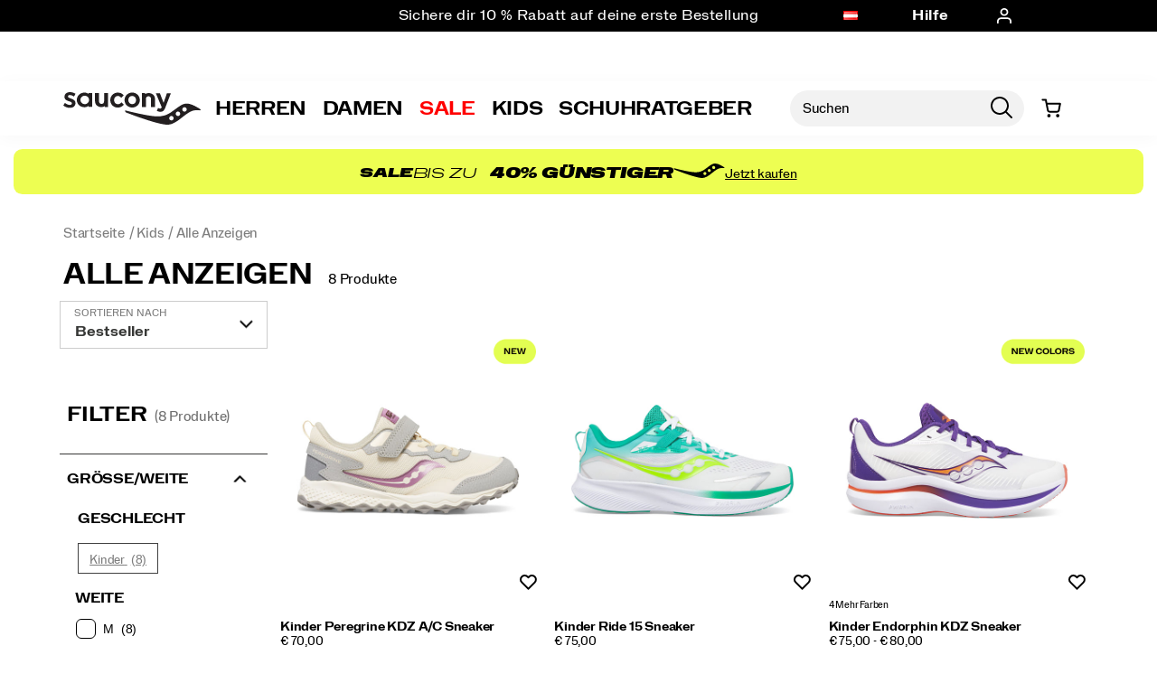

--- FILE ---
content_type: text/html;charset=UTF-8
request_url: https://www.saucony.com/AT/de_AT/kids-view-all/
body_size: 67839
content:
<!doctype html>

<!--[if lt IE 7]> <html class="ie6 oldie" lang="de-AT"> <![endif]-->
<!--[if IE 7]>    <html class="ie7 oldie" lang="de-AT"> <![endif]-->
<!--[if IE 8]>    <html class="ie8 oldie" lang="de-AT"> <![endif]-->
<!--[if gt IE 8]><!--> <html lang="de-AT"> <!--<![endif]-->
<head>
	











































	

	
	
	

<link rel="preload" as="style" href="/on/demandware.static/Sites-saucony_eu-Site/-/de_AT/v1769087599616/css/responsive.min.css" />
<link rel="preload" as="script" src="/on/demandware.static/Sites-saucony_eu-Site/-/de_AT/v1769087599616/lib/jquery/jquery-3.5.1.min.js" />


<link rel="preconnect" href="https://www.gstatic.com">
<link rel="preconnect" href="https://www.googletagmanager.com">
<link rel="preconnect" href="https://connect.facebook.net">
<link rel="preconnect" href="https://www.google.com">
<link rel="preconnect" href="https://www.google-analytics.com">
<link rel="preconnect" href="https://www.googleoptimize.com">
<link rel="preconnect" href="https://ajax.googleapis.com">
<link rel="preconnect" href="https://fonts.googleapis.com">

<script src="/on/demandware.static/Sites-saucony_eu-Site/-/de_AT/v1769087599616/lib/jquery/jquery-3.5.1.min.js" type="text/javascript"></script>



<script type="text/javascript">
  var OneTrust = null;
  var scriptsToLoad = [];
  var elementsToLoad = [];
</script>
  <!-- OneTrust Cookies Consent Notice start -->
  
  <script type="text/javascript">
    
  function errorHandler() {
    setTimeout(() => {
      scriptsToLoad.forEach(script => {
        var scriptTag = document.createElement('script');
        scriptTag.type = 'text/javascript';
        scriptTag.onload = script.callbackfunction;
        scriptTag.src = script.url;
        scriptTag.async = true;
        var selector = document.getElementsByTagName(script.selector)[0];
        if(selector == undefined) {
          selector = document.getElementById(script.selector);
        }
        selector.appendChild(scriptTag);
      });
      elementsToLoad.forEach(htmlcontent => {
        var selector = document.getElementsByTagName(script.selector)[0];
        selector.appendChild(htmlcontent.element);
      });
    }, 1000);
  }
</script>
  
  <script type="text/javascript">

    function OptanonWrapper() { 
      scriptsToLoad.forEach(script => {
        OneTrust.InsertScript(script.url,script.selector, script.callbackfunction, null, script.groupId, true);
      });
      elementsToLoad.forEach(htmlcontent => {
        OneTrust.InsertHtml(htmlcontent.element,htmlcontent.selector, null, null, htmlcontent.groupId);
      });
    }
  </script>
  <!-- OneTrust Cookies Consent Notice end -->



<meta charset=UTF-8>


<script type="text/javascript">
  var gtm = 'true';
  (function() {
    if(gtm)
      dataLayer = [];
  })();
</script>


  


<script>
if(OneTrust) {
    OneTrust.InsertScript('https://www.google.com/recaptcha/api.js','head', null, null, 'C0001', true);
} else {
    var script={};
    script.url = 'https://www.google.com/recaptcha/api.js';
    script.selector ='head';
    script.groupId = 'C0001';
    scriptsToLoad.push(script);
    //OneTrust.InsertScript('https://www.google.com/recaptcha/api.js','head', null, null, 'C0003', true);
}
      
 </script>
 
	













	




  <title>Schuhe für Kinder | Saucony</title>






	<meta name="robots" content="index, follow">




	
	
		
		
			
			
			

			
			<link rel="icon" type="image/png" href="https://www.saucony.com/on/demandware.static/-/Sites-saucony_eu-Library/default/dw3784ef53/images/favicon/ms-icon-70x70.png" sizes="70x70" />
		
 	
		
		
			
			
			

			
			<link rel="apple-touch-icon" type="image/png" href="https://www.saucony.com/on/demandware.static/-/Sites-saucony_eu-Library/default/dw04523e9e/images/favicon/favicon-32x32.png" sizes="32x32" />
		
 	
 	







	<meta name="description" content="Vom ersten Schritt bis zum ersten Sprint: Finde den perfekten Kinderschuh f&uuml;r jedes Alter und jede Gelegenheit bei Saucony."/>


	<meta name="keywords" content="laufschuhe kinder; trainingsschuhe kinder"/>


<meta http-equiv="X-UA-Compatible" content="IE=edge,chrome=1"/>





  
  <meta property="og:title" content="Schuhe f&uuml;r Kinder | Saucony"/>
  <meta property="og:description" content="Vom ersten Schritt bis zum ersten Sprint: Finde den perfekten Kinderschuh f&uuml;r jedes Alter und jede Gelegenheit bei Saucony."/>
  <meta property="og:type" content="website"/>
  <meta property="og:url" content="https://www.saucony.com/AT/de_AT/kids-view-all/"/>
  <meta property="og:image" content="https://s7d4.scene7.com/is/image/WolverineWorldWide/SK167491_3?$dw-large$"/>
  <meta property="og:image:alt" content="Schuhe f&uuml;r Kinder | Saucony"/>
  <meta property="og:site_name" content="Saucony"/>
  
  <meta name="twitter:card" content="summary"/>
  <meta name="twitter:title" content="Schuhe f&uuml;r Kinder | Saucony"/>
  <meta name="twitter:description" content="Vom ersten Schritt bis zum ersten Sprint: Finde den perfekten Kinderschuh f&uuml;r jedes Alter und jede Gelegenheit bei Saucony."/>
  <meta name="twitter:url" content="https://www.saucony.com/AT/de_AT/kids-view-all/"/>
  <meta name="twitter:image" content="https://s7d4.scene7.com/is/image/WolverineWorldWide/SK167491_3?$dw-large$"/>
  <meta name="twitter:image:alt" content="Schuhe f&uuml;r Kinder | Saucony"/>
  <meta name="twitter:site" content=""/>











<link rel="stylesheet" media="print" href="/on/demandware.static/Sites-saucony_eu-Site/-/de_AT/v1769087599616/css/print.css" />



<link href="/on/demandware.static/Sites-saucony_eu-Site/-/de_AT/v1769087599616/lib/jquery/ui/jquery-ui.custom.min.css" type="text/css" rel="stylesheet" />
<link href="/on/demandware.static/Sites-saucony_eu-Site/-/de_AT/v1769087599616/lib/jquery/jscrollpane/jquery.jscrollpane.css" type="text/css" rel="stylesheet" />
<link href="/on/demandware.static/Sites-saucony_eu-Site/-/de_AT/v1769087599616/lib/jquery/flexslider/flexslider.css" type="text/css" rel="stylesheet" />





<!-- Custom page fonts -->

<link rel="stylesheet" href="/on/demandware.static/Sites-saucony_eu-Site/-/de_AT/v1769087599616/css/normalize.css" />
<link rel="stylesheet" href="/on/demandware.static/Sites-saucony_eu-Site/-/de_AT/v1769087599616/css/iestyles.css" />
<link rel="stylesheet" href="/on/demandware.static/Sites-saucony_eu-Site/-/de_AT/v1769087599616/css/barcode.css" />
<link rel="stylesheet" href="/on/demandware.static/Sites-saucony_eu-Site/-/de_AT/v1769087599616/css/flexboxgrid.css" />



<!--  UI -->



	<link rel="stylesheet" type="text/css" href="/on/demandware.static/-/Library-Sites-FONTS/de_AT/v1769087599616/saucony/webfonts.css" />




	<link rel="stylesheet" type="text/css" href="https://cloud.typography.com/6100176/7984792/css/fonts.css" />


<link rel="stylesheet" href="/on/demandware.static/Sites-saucony_eu-Site/-/de_AT/v1769087599616/css/responsive.min.css" />





  
    <meta name="viewport" content="width=device-width, initial-scale=1" />
    <meta http-equiv="X-UA-Compatible" content="IE=edge" />  
  






	
		<link rel="stylesheet" href="/on/demandware.static/-/Sites-saucony_eu-Library/de_AT/v1769087599616/styles/saucony-content.css" />
	
		<link rel="stylesheet" href="/on/demandware.static/-/Sites-saucony_eu-Library/de_AT/v1769087599616/styles/overrides.css" />
	









 



<script src="/on/demandware.static/Sites-saucony_eu-Site/-/de_AT/v1769087599616/lib/jquery/jquery-3.5.1.min.js" type="text/javascript"></script>

    <script src="/on/demandware.static/Sites-saucony_eu-Site/-/de_AT/v1769087599616/lib/jquery/jquery-migrate/jquery-migrate-3.3.1.js" type="text/javascript" ></script>

<script src="/on/demandware.static/Sites-saucony_eu-Site/-/de_AT/v1769087599616/lib/jquery/jscrollpane/jquery.jscrollpane.min.js" type="text/javascript" defer></script>
<script src="/on/demandware.static/Sites-saucony_eu-Site/-/de_AT/v1769087599616/lib/jquery/lightgallery/lightgallery.v1.3.2.js" type="text/javascript" defer></script>
<script src="/on/demandware.static/Sites-saucony_eu-Site/-/de_AT/v1769087599616/lib/jquery/jscrollpane/jquery.mousewheel.min.js" type="text/javascript" defer></script>
<script src="/on/demandware.static/Sites-saucony_eu-Site/-/de_AT/v1769087599616/lib/header/sessionPageUpdate.js" type="text/javascript" defer></script>



<script type="text/javascript">var app={};</script>

<!--[if lt IE 9]>
<script src="/on/demandware.static/Sites-saucony_eu-Site/-/de_AT/v1769087599616/lib/html5.js"></script>
<script src="/on/demandware.static/Sites-saucony_eu-Site/-/de_AT/v1769087599616/lib/json2.js"></script>
<![endif]-->

<script type="text/javascript">//<!--
/* <![CDATA[ (head-active_data.js) */
var dw = (window.dw || {});
dw.ac = {
    _analytics: null,
    _events: [],
    _category: "",
    _searchData: "",
    _anact: "",
    _anact_nohit_tag: "",
    _analytics_enabled: "true",
    _timeZone: "Europe/Berlin",
    _capture: function(configs) {
        if (Object.prototype.toString.call(configs) === "[object Array]") {
            configs.forEach(captureObject);
            return;
        }
        dw.ac._events.push(configs);
    },
	capture: function() { 
		dw.ac._capture(arguments);
		// send to CQ as well:
		if (window.CQuotient) {
			window.CQuotient.trackEventsFromAC(arguments);
		}
	},
    EV_PRD_SEARCHHIT: "searchhit",
    EV_PRD_DETAIL: "detail",
    EV_PRD_RECOMMENDATION: "recommendation",
    EV_PRD_SETPRODUCT: "setproduct",
    applyContext: function(context) {
        if (typeof context === "object" && context.hasOwnProperty("category")) {
        	dw.ac._category = context.category;
        }
        if (typeof context === "object" && context.hasOwnProperty("searchData")) {
        	dw.ac._searchData = context.searchData;
        }
    },
    setDWAnalytics: function(analytics) {
        dw.ac._analytics = analytics;
    },
    eventsIsEmpty: function() {
        return 0 == dw.ac._events.length;
    }
};
/* ]]> */
// -->
</script>
<script type="text/javascript">//<!--
/* <![CDATA[ (head-cquotient.js) */
var CQuotient = window.CQuotient = {};
CQuotient.clientId = 'aako-saucony_eu';
CQuotient.realm = 'aako';
CQuotient.siteId = 'saucony_eu';
CQuotient.instanceType = 'prd';
CQuotient.locale = 'de_AT';
CQuotient.fbPixelId = '__UNKNOWN__';
CQuotient.activities = [];
CQuotient.cqcid='';
CQuotient.cquid='';
CQuotient.cqeid='';
CQuotient.cqlid='';
CQuotient.apiHost='api.cquotient.com';
/* Turn this on to test against Staging Einstein */
/* CQuotient.useTest= true; */
CQuotient.useTest = ('true' === 'false');
CQuotient.initFromCookies = function () {
	var ca = document.cookie.split(';');
	for(var i=0;i < ca.length;i++) {
	  var c = ca[i];
	  while (c.charAt(0)==' ') c = c.substring(1,c.length);
	  if (c.indexOf('cqcid=') == 0) {
		CQuotient.cqcid=c.substring('cqcid='.length,c.length);
	  } else if (c.indexOf('cquid=') == 0) {
		  var value = c.substring('cquid='.length,c.length);
		  if (value) {
		  	var split_value = value.split("|", 3);
		  	if (split_value.length > 0) {
			  CQuotient.cquid=split_value[0];
		  	}
		  	if (split_value.length > 1) {
			  CQuotient.cqeid=split_value[1];
		  	}
		  	if (split_value.length > 2) {
			  CQuotient.cqlid=split_value[2];
		  	}
		  }
	  }
	}
}
CQuotient.getCQCookieId = function () {
	if(window.CQuotient.cqcid == '')
		window.CQuotient.initFromCookies();
	return window.CQuotient.cqcid;
};
CQuotient.getCQUserId = function () {
	if(window.CQuotient.cquid == '')
		window.CQuotient.initFromCookies();
	return window.CQuotient.cquid;
};
CQuotient.getCQHashedEmail = function () {
	if(window.CQuotient.cqeid == '')
		window.CQuotient.initFromCookies();
	return window.CQuotient.cqeid;
};
CQuotient.getCQHashedLogin = function () {
	if(window.CQuotient.cqlid == '')
		window.CQuotient.initFromCookies();
	return window.CQuotient.cqlid;
};
CQuotient.trackEventsFromAC = function (/* Object or Array */ events) {
try {
	if (Object.prototype.toString.call(events) === "[object Array]") {
		events.forEach(_trackASingleCQEvent);
	} else {
		CQuotient._trackASingleCQEvent(events);
	}
} catch(err) {}
};
CQuotient._trackASingleCQEvent = function ( /* Object */ event) {
	if (event && event.id) {
		if (event.type === dw.ac.EV_PRD_DETAIL) {
			CQuotient.trackViewProduct( {id:'', alt_id: event.id, type: 'raw_sku'} );
		} // not handling the other dw.ac.* events currently
	}
};
CQuotient.trackViewProduct = function(/* Object */ cqParamData){
	var cq_params = {};
	cq_params.cookieId = CQuotient.getCQCookieId();
	cq_params.userId = CQuotient.getCQUserId();
	cq_params.emailId = CQuotient.getCQHashedEmail();
	cq_params.loginId = CQuotient.getCQHashedLogin();
	cq_params.product = cqParamData.product;
	cq_params.realm = cqParamData.realm;
	cq_params.siteId = cqParamData.siteId;
	cq_params.instanceType = cqParamData.instanceType;
	cq_params.locale = CQuotient.locale;
	
	if(CQuotient.sendActivity) {
		CQuotient.sendActivity(CQuotient.clientId, 'viewProduct', cq_params);
	} else {
		CQuotient.activities.push({activityType: 'viewProduct', parameters: cq_params});
	}
};
/* ]]> */
// -->
</script>
<!-- Demandware Apple Pay -->

<style type="text/css">ISAPPLEPAY{display:inline}.dw-apple-pay-button,.dw-apple-pay-button:hover,.dw-apple-pay-button:active{background-color:black;background-image:-webkit-named-image(apple-pay-logo-white);background-position:50% 50%;background-repeat:no-repeat;background-size:75% 60%;border-radius:5px;border:1px solid black;box-sizing:border-box;margin:5px auto;min-height:30px;min-width:100px;padding:0}
.dw-apple-pay-button:after{content:'Apple Pay';visibility:hidden}.dw-apple-pay-button.dw-apple-pay-logo-white{background-color:white;border-color:white;background-image:-webkit-named-image(apple-pay-logo-black);color:black}.dw-apple-pay-button.dw-apple-pay-logo-white.dw-apple-pay-border{border-color:black}</style>




<!-- apple touch icons -->



<!--  128 barcode -->





	
		
		
	
		
		
			
		
	
		
		
	
		
		
	
		
		
	


    
    <meta name="google-site-verification" content="0Acfj-hCVAl-TTE_oxJkfQBInOa-qbOlL_THE3r2KxQ" />




	
		
		
	
		
		
			
		
	
		
		
	
		
		
	
		
		
	


    
    <meta name="msvalidate.01" content="AEBAA6E09D7C8EE5F88B52B7469AA7DB" />











    <link rel="canonical" href="https://www.saucony.com/AT/de_AT/kids-view-all/"/>

  

    <script src="//rum-static.pingdom.net/pa-63c1a9fd405b1d001100186d.js" async></script>














	<!-- Repository: https://github.com/WolverineWorldWide/fed-tickets/tree/master/projects/unisex-toggler-2/emergency%20content/saucony_eu/emergency-content_en.html -->

<!-- saucony_eu -->
<!-- emergency-content -->

<!-- Unisex Size Selector -->
<!-- <script src="https://www.saucony.com/on/demandware.static/-/Sites-saucony_eu-Library/de_AT/v1769087599616/js/unisex-size-selector.js"></script> -->










	<!-- dwMarker="content" dwContentID="13703ebfdc400a09e24ca2d388" -->
	<div class="content-asset" data-content-asset="unisex-toggler-04292025">
			
				<!-- Repository: https://github.com/WolverineWorldWide/fed-tickets/tree/master/projects/unisex-toggler-2/unisex-toggler-04292025.hbs -->

<script>
  window.unisexLang = "de";
  window.unisexTranslations = {
    adult: {
      en: { mens: "Mens", womens: "Womens", size: "Size" },
      fr: { mens: "Hommes", womens: "Femmes", size: "Taille" },
      de: { mens: "Herren", womens: "Damen", size: "Größe" },
      nl: { mens: "Heren", womens: "Dames", size: "Maat" },
      es: { mens: "Hombre", womens: "Mujer", size: "Talla" },
      it: { mens: "Uomo", womens: "Donna", size: "Taglia" },
    },
    kids: {
      en: { mens: "Big Kids ", womens: "Womens ", size: "Size" },
      fr: { mens: "Enfants", womens: "Femmes", size: "Taille" },
      de: { mens: "Kinder", womens: "Damen", size: "Größe" },
      nl: { mens: "Kinderen", womens: "Dames", size: "Maat" },
      es: { mens: "Niños", womens: "Mujer", size: "Talla" },
      it: { mens: "Bambini", womens: "Donna", size: "Taglia" },
    },
  };
  window.unisexProductGroups = [
    {
      labelKey: "adult",
      offset: 0.5,
      unit: 0.5,
      useComma: false,
      products: [],
      labelOnly: [],
    },
    {
      labelKey: "kids",
      offset: 1.5,
      unit: 0.5,
      useComma: false,
      selectedSwatchSelector:
        ".swatches.kids .emptyswatch.selected .triggerclickonenter",
      products: [],
    },
  ];
  window.miniCartSizeSelector = `.mini-cart-attributes .attribute:nth-of-type(2) .value`;
  window.unisexTogglerSizeTranslation = "Größe:";
  window.unisexTogglerUseComma = "true";
  window.unisexTogglerOffset = "0.5";
</script>
<script>
  "use strict";
  (() => {
    // projects/unisex-toggler-2/ts/unisex-toggler.ts
    var sizeTranslation = window.unisexTogglerSizeTranslation || "Size:";
    var useComma = window.unisexTogglerUseComma === "true";
    var offset = Number(window.unisexTogglerOffset) || 1.5;
    var SELECTORS = {
      pdpMain: "#pdpMain",
      productContent: "#product-content",
      variationContainer:
        ".selection-attributes .variation-container .variations-other.variation-item .product-variations",
      variationTitle: ".product-variations .variation-title",
      swatchItem: ".swatches.size .emptyswatch .triggerclickonenter",
      swatchSelected: ".swatches.size .selected .triggerclickonenter",
      miniCartProduct: ".mini-cart-product",
      miniCartWrapper: "#MiniCart__Wrapper",
      fullCartProduct: ".bfx-product",
      fullCartWrapper: "#cart-table, .cart-item-list",
      desktopCartSizeContainer: ".item-details > span.value:first-of-type",
      mobileCartWrapValues:
        ".cart-item-details-info-variationvalues .wrap-variation-values",
      checkoutWrapper: "ul.product-list",
      checkoutItem: ".product-item",
      checkoutSizeParagraph: ".product-info p:nth-of-type(2)",
    };
    var SELECTORS_BIG_KIDS = {
      variationContainer:
        ".selection-attributes .variation-container .variations-other.variation-item .product-variations",
      variationTitle: ".product-variations .variation-title",
      swatchItem: ".swatches.bigkidshoesize .emptyswatch .triggerclickonenter",
      swatchSelected:
        ".swatches.bigkidshoesize .emptyswatch.selected .triggerclickonenter",
    };
    document.addEventListener("DOMContentLoaded", () => {
      const lang = window.unisexLang || "en";
      const translationsAll = window.unisexTranslations;
      const groups = window.unisexProductGroups;
      if (!translationsAll || !groups) {
        console.warn("[Unisex Toggler] Missing globals", {
          translationsAll,
          groups,
        });
        return;
      }
      function findGroup(pid) {
        return groups.find((g) => g.products.includes(pid)) || null;
      }
      function unisexCheck() {
        const pid =
          document.querySelector(SELECTORS.pdpMain)?.getAttribute("data-pid") ||
          "";
        return !!findGroup(pid);
      }
      function injectToggle(root = document) {
        const pid =
          root.querySelector(SELECTORS.pdpMain)?.getAttribute("data-pid") || "";
        const group = findGroup(pid);
        if (!group) return;
        if (group.labelOnly?.includes(pid)) {
          return;
        }
        const labels = translationsAll[group.labelKey][lang];
        const contentEl = root.querySelector(SELECTORS.productContent);
        const titleEl = root.querySelector(SELECTORS.variationTitle);
        if (!contentEl || !titleEl) return;
        if (!contentEl.getAttribute("genderSize")) {
          const init = document.referrer.toLowerCase().includes("/womens")
            ? "womens"
            : "mens";
          contentEl.setAttribute("genderSize", init);
        }
        if (root.querySelector("#unisexSizeSelector")) return;
        const wrapper = document.createElement("div");
        wrapper.id = "unisexSizeSelector";
        wrapper.className = "toggle-switch";
        wrapper.innerHTML = `
      <input type="checkbox" class="toggle-input" id="toggle">
      <label for="toggle" class="toggle-label" checked="">
        <span style="z-index: 1" class="toggle-text toggle-text-left">${labels.mens}</span>
        <span class="toggle-pill"></span>
        <span style="z-index: 1" class="toggle-text toggle-text-right">${labels.womens}</span>
      </label>`;
        titleEl.after(wrapper);
        const input = wrapper.querySelector("#toggle");
        input.checked = contentEl.getAttribute("genderSize") === "womens";
        input.addEventListener("change", () => {
          const mode = input.checked ? "womens" : "mens";
          contentEl.setAttribute("genderSize", mode);
          labelChanger(mode, root, group);
        });
      }
      function injectToggleForBigKids(root = document) {
        const pid =
          root.querySelector(SELECTORS.pdpMain)?.getAttribute("data-pid") || "";
        const group = findGroup(pid);
        if (!group || group.labelKey !== "kids") return;
        const labels = translationsAll[group.labelKey][lang];
        const contentEl = root.querySelector(SELECTORS.productContent);
        const titleEl = root.querySelector(SELECTORS_BIG_KIDS.variationTitle);
        if (!contentEl || !titleEl) return;
        if (!contentEl.getAttribute("genderSize")) {
          const init = document.referrer.toLowerCase().includes("/womens")
            ? "womens"
            : "mens";
          contentEl.setAttribute("genderSize", init);
        }
        if (root.querySelector("#unisexSizeSelector")) return;
        const wrapper = document.createElement("div");
        wrapper.id = "unisexSizeSelector";
        wrapper.className = "toggle-switch";
        wrapper.innerHTML = `
      <input type="checkbox" class="toggle-input" id="toggle-bigkids">
      <label for="toggle-bigkids" class="toggle-label">
        <span class="toggle-text toggle-text-left">${labels.mens}</span>
        <span class="toggle-pill"></span>
        <span class="toggle-text toggle-text-right">${labels.womens}</span>
      </label>`;
        titleEl.after(wrapper);
        const input = wrapper.querySelector("#toggle-bigkids");
        input.checked = contentEl.getAttribute("genderSize") === "womens";
        input.addEventListener("change", () => {
          const mode = input.checked ? "womens" : "mens";
          contentEl.setAttribute("genderSize", mode);
          labelChangerBigKids(mode, root, group);
          updateSizeChartLabelsBigKids(mode);
          observeAndSetVariationLabel(root);
        });
        const initialMode = input.checked ? "womens" : "mens";
        updateSizeChartLabelsBigKids(initialMode);
        annotateSizesBigKids(root, group);
        labelChangerBigKids(initialMode, root, group);
        const target = root.querySelector(".swatches.bigkidshoesize");
        if (target) {
          const observer = new MutationObserver((mutations, obs) => {
            obs.disconnect();
            const currentMode = contentEl.getAttribute("genderSize");
            annotateSizesBigKids(root, group);
            labelChangerBigKids(currentMode, root, group);
            requestAnimationFrame(() => {
              obs.observe(target, { childList: true, subtree: true });
            });
          });
          observer.observe(target, { childList: true, subtree: true });
        }
      }
      function annotateSizes(root = document, group) {
        root.querySelectorAll(SELECTORS.swatchItem).forEach((box) => {
          const rawSize = box
            .closest("label")
            ?.getAttribute("data-value")
            ?.trim();
          const num = parseFloat(rawSize?.replace(",", ".") || "");
          if (isNaN(num)) return;
          const mapped = (num + offset).toFixed(1);
          let display = useComma ? mapped.replace(".", ",") : mapped;
          if (display.endsWith(".0")) {
            display = display.slice(0, -2);
          }
          box.setAttribute("mensSize", rawSize);
          box.setAttribute("womensSize", display);
          if (!box.querySelector(".subsize-container")) {
            const wrapper = document.createElement("div");
            wrapper.className = "subsize-container";
            const innerDiv = document.createElement("div");
            innerDiv.textContent = display;
            wrapper.appendChild(innerDiv);
            box.appendChild(wrapper);
          }
        });
      }
      function annotateSizesBigKids(root = document, group) {
        root.querySelectorAll(SELECTORS_BIG_KIDS.swatchItem).forEach((el) => {
          const label = el.closest("label");
          if (!label) return;
          const rawSize = label.getAttribute("data-value")?.trim();
          const num = parseFloat(rawSize?.replace(",", ".") || "");
          if (isNaN(num)) return;
          const mapped = (num + offset).toFixed(1);
          let display = useComma ? mapped.replace(".", ",") : mapped;
          if (display.endsWith(".0")) display = display.slice(0, -2);
          el.setAttribute("mensSize", rawSize);
          el.setAttribute("womensSize", display);
          while (el.firstChild) el.removeChild(el.firstChild);
          const baseSpan = document.createElement("span");
          baseSpan.className = "base-size-text";
          baseSpan.textContent = rawSize;
          const subSpan = document.createElement("span");
          subSpan.className = "subsize-container";
          subSpan.textContent = display;
          el.appendChild(baseSpan);
          el.appendChild(subSpan);
        });
      }
      function sizeWidthChecker(mode, root = document, group) {
        const label = root.querySelector(
          ".selection-attributes .variation-container .variations-other.variation-item .product-variations .variation-title .normal",
        );
        const sel = root.querySelector(
          ".swatches.size .emptyswatch.selected .triggerclickonenter",
        );
        const widthEl = root.querySelector(
          ".sizewidthdropdown .emptyswatch.selected span",
        );
        if (!label || !sel || !widthEl) return;
        const mensSize = sel.getAttribute("menssize");
        const womensSize = sel.getAttribute("womenssize");
        const width = widthEl.textContent?.trim() || "Regular";
        const size = mode === "womens" ? womensSize : mensSize;
        const gender = mode === "womens" ? "Womens" : "Mens";
        if (size) {
          label.innerText = `${gender} ${size} ${width}`;
        }
      }
      function labelChanger(gender, root = document, group) {
        root.querySelectorAll(SELECTORS.swatchItem).forEach((box) => {
          const sub = box.querySelector(".subsize-container");
          if (!sub) return;
          box.style.visibility = gender === "mens" ? "visible" : "collapse";
          sub.style.visibility = gender === "mens" ? "collapse" : "visible";
          sizeWidthChecker(gender, root, group);
        });
      }
      function labelChangerBigKids(gender, root = document, group) {
        root.querySelectorAll(SELECTORS_BIG_KIDS.swatchItem).forEach((el) => {
          const base = el.querySelector(".base-size-text");
          const sub = el.querySelector(".subsize-container");
          if (!base || !sub) return;
          if (gender === "mens") {
            base.style.display = "initial";
            base.style.visibility = "initial";
            sub.style.display = "none";
          } else {
            base.style.display = "none";
            sub.style.display = "initial";
            sub.style.visibility = "initial";
          }
        });
        sizeWidthChecker(gender, root, group);
      }
      function labelChangerBigKidsQuickAdd(gender, root = document, group) {
        if (!group) return;
        root
          .querySelectorAll(
            ".swatches.bigkidshoesize .emptyswatch .triggerclickonenter",
          )
          .forEach((el) => {
            const label = el.closest("label");
            if (!label) return;
            const raw = label.getAttribute("data-value");
            const base = parseFloat(raw || "");
            if (isNaN(base)) return;
            const size = gender === "womens" ? base + offset : base;
            const textNode = Array.from(el.childNodes).find(
              (n) => n.nodeType === 3,
            );
            if (textNode) {
              textNode.nodeValue = size % 1 === 0 ? `${size}` : size.toFixed(1);
            }
          });
        sizeWidthChecker(gender, root, group);
      }
      function updateSizeChartLabelsBigKids(mode, root = document, group) {
        const headers = root.querySelectorAll(
          ".size-chart__table-header-cell, .size-chart__table-col-heading",
        );
        if (!headers.length || !group) return;
        const labels = translationsAll[group.labelKey][lang];
        const targetText = mode === "womens" ? labels.womens : labels.mens;
        headers.forEach((el) => {
          const original = el.getAttribute("data-original-text");
          const current = el.textContent?.trim() || "";
          if (!original) {
            el.setAttribute("data-original-text", current);
          }
          const baseText = el.getAttribute("data-original-text") || "";
          if (
            baseText.toLowerCase().includes(labels.mens.toLowerCase()) ||
            baseText.toLowerCase().includes(labels.womens.toLowerCase())
          ) {
            el.textContent = baseText
              .replace(labels.mens, targetText)
              .replace(labels.womens, targetText);
          }
        });
      }
      function observeAndSetVariationLabel(root = document) {
        const contentEl = root.querySelector(SELECTORS.productContent);
        const pid =
          root.querySelector(SELECTORS.pdpMain)?.getAttribute("data-pid") || "";
        const group = findGroup(pid);
        const labelEl = root.querySelector(".variation-title .normal");
        if (!contentEl || !group || !labelEl) return;
        let lastSetText = "";
        const updateLabel = () => {
          const selectors2 =
            group.labelKey === "kids" ? SELECTORS_BIG_KIDS : SELECTORS;
          const selected = root.querySelector(selectors2.swatchSelected);
          const widthEl = root.querySelector(
            ".sizewidthdropdown .emptyswatch.selected span",
          );
          if (!selected || !widthEl) return;
          const liveMode = contentEl.getAttribute("genderSize") || "mens";
          const size = selected.getAttribute(`${liveMode}Size`);
          if (!size) return;
          const labels = translationsAll[group.labelKey][lang];
          const labelPrefix =
            liveMode === "womens" ? labels.womens : labels.mens;
          const width = widthEl.textContent?.trim() || "Regular";
          const newText = `${labelPrefix} ${size} ${width}`;
          if (labelEl.textContent !== newText) {
            labelEl.textContent = newText;
            lastSetText = newText;
          }
        };
        updateLabel();
        const observer = new MutationObserver((mutations) => {
          for (const m of mutations) {
            if (m.type === "characterData" || m.type === "childList") {
              if (labelEl.textContent !== lastSetText) {
                updateLabel();
              }
            }
          }
        });
        observer.observe(labelEl, {
          characterData: true,
          subtree: true,
          childList: true,
        });
        const selectors =
          group.labelKey === "kids" ? SELECTORS_BIG_KIDS : SELECTORS;
        root.querySelectorAll(selectors.swatchItem).forEach((el) => {
          el.addEventListener("click", updateLabel);
        });
        root
          .querySelectorAll(".sizewidthdropdown .emptyswatch")
          .forEach((el) => {
            el.addEventListener("click", updateLabel);
          });
      }
      (function initPdp() {
        if (!unisexCheck()) return;
        const pid =
          document.querySelector(SELECTORS.pdpMain)?.getAttribute("data-pid") ||
          "";
        const group = findGroup(pid);
        if (group.type === "bigKids") {
          injectToggleForBigKids();
          annotateSizesBigKids(document, group);
        } else {
          injectToggle();
          annotateSizes(document, group);
        }
        annotateSizes(document, group);
        observeAndSetVariationLabel();
        const cont = document.querySelectorAll(SELECTORS.variationContainer)[1];
        if (cont)
          new MutationObserver(() => {
            if (group.labelKey === "kids") {
              injectToggleForBigKids();
            } else {
              injectToggle();
            }
          }).observe(cont, {
            childList: true,
            subtree: true,
          });
      })();
      (function initQuick() {
        new MutationObserver((muts) => {
          muts.forEach((m) => {
            m.addedNodes.forEach((node) => {
              if (!(node instanceof HTMLElement)) return;
              const pdpNode =
                node.id === "pdpMain" ? node : node.querySelector("#pdpMain");
              if (!pdpNode) return;
              const pid = pdpNode.getAttribute("data-pid") || "";
              const group = findGroup(pid);
              if (!group) return;
              const isBigKids = group.type === "bigKids";
              if (isBigKids) {
                injectToggleForBigKids(node);
                annotateSizesBigKids(node, group);
              } else {
                injectToggle(node);
                annotateSizes(node, group);
              }
              observeAndSetVariationLabel(node);
              const contentEl = node.querySelector(SELECTORS.productContent);
              const genderSize = contentEl?.getAttribute("genderSize");
              if (isBigKids && genderSize) {
                updateSizeChartLabelsBigKids(genderSize);
              }
            });
          });
        }).observe(document.body, { childList: true, subtree: true });
      })();
      (function initQuickBigKids() {
        function injectManualToggle(root) {
          const pid = root.querySelector("#pdpMain")?.getAttribute("data-pid");
          if (!pid) return;
          const group = findGroup(pid);
          if (!group || group.labelKey !== "kids") return;
          const content = root.querySelector("#product-content");
          const title = root.querySelector(".variation-title");
          if (!content || !title || root.querySelector("#unisexSizeSelector"))
            return;
          const toggle = document.createElement("div");
          toggle.id = "unisexSizeSelector";
          toggle.className = "toggle-switch";
          toggle.innerHTML = `
        <input type="checkbox" class="toggle-input" id="toggle-unisex-kids">
        <label for="toggle-unisex-kids" class="toggle-label">
          <span class="toggle-text toggle-text-left"><div style="z-index:1">${window.unisexTranslations?.kids?.en?.mens || "Big Kids"}</div></span>
          <span class="toggle-pill"></span>
          <span class="toggle-text toggle-text-right"><div style="z-index:1">${window.unisexTranslations?.kids?.en?.womens || "Womens"}</div></span>
          <span class="toggle-text toggle-text-right"><div style="z-index:1">${window.unisexTranslations?.kids?.en?.womens || "Womens"}</div></span>
        </label>
      `;
          title.after(toggle);
          if (!content.hasAttribute("genderSize")) {
            content.setAttribute("genderSize", "bigKids");
          }
          const input = toggle.querySelector("#toggle-unisex-kids");
          input.checked = content.getAttribute("genderSize") === "womens";
          input.addEventListener("change", () => {
            const mode = input.checked ? "womens" : "mens";
            content.setAttribute("genderSize", mode);
            labelChangerBigKidsQuickAdd(mode, root, group);
          });
          const initialMode = input.checked ? "womens" : "mens";
          labelChangerBigKidsQuickAdd(initialMode, root, group);
          annotateSizes(root, group);
          observeAndSetVariationLabel(root);
          new MutationObserver(() => {
            const exists = !!root.querySelector("#unisexSizeSelector");
            const stillValid = !!root.querySelector(".product-variations");
            if (!exists && stillValid) {
              injectManualToggle(root);
            } else {
              const currentMode =
                content.getAttribute("genderSize") === "womens"
                  ? "womens"
                  : "mens";
              labelChangerBigKidsQuickAdd(currentMode, root, group);
            }
          }).observe(content, { childList: true, subtree: true });
          const swatches = root.querySelector(".swatches.bigkidshoesize");
          if (swatches) {
            let debounceTimer;
            new MutationObserver(() => {
              clearTimeout(debounceTimer);
              debounceTimer = window.setTimeout(() => {
                const currentMode =
                  content.getAttribute("genderSize") === "womens"
                    ? "womens"
                    : "mens";
                labelChangerBigKidsQuickAdd(currentMode, root, group);
              }, 50);
            }).observe(swatches, {
              childList: true,
              subtree: true,
              characterData: true,
            });
          }
        }
        function monitorDomReady(root, tries = 0) {
          if (tries > 30) return;
          const content = root.querySelector("#product-content");
          const title = root.querySelector(".variation-title");
          const existingToggle = root.querySelector("#unisexSizeSelector");
          if (content && title && !existingToggle) {
            injectManualToggle(root);
          } else {
            setTimeout(() => monitorDomReady(root, tries + 1), 100);
          }
        }
        new MutationObserver((muts) => {
          muts.forEach((m) => {
            m.addedNodes.forEach((node) => {
              if (!(node instanceof HTMLElement)) return;
              const pdp = node.querySelector?.("#pdpMain");
              const isBigKids = node.querySelector?.(
                ".swatches.bigkidshoesize",
              );
              if (pdp && isBigKids) {
                monitorDomReady(node);
              }
            });
          });
        }).observe(document.body, { childList: true, subtree: true });
      })();
      (function initMini() {
        try {
          const wr = document.querySelector(SELECTORS.miniCartWrapper);
          if (!wr) return;
          const update = () => {
            document
              .querySelectorAll(SELECTORS.miniCartProduct)
              .forEach((prod) => {
                const pid = prod._component?.props?.productID;
                const group = findGroup(pid);
                if (!group) return;
                const labels = translationsAll[group.labelKey][lang];
                const attrs = prod._component?.props?.variationAttributes;
                if (!attrs) return;
                const size =
                  attrs.find((a) =>
                    group.labelKey === "kids"
                      ? a?.id === "bigKidShoeSize"
                      : a?.id === "size",
                  )?.displayValue || "";
                let width =
                  attrs.find((a) => a?.id === "width")?.displayValue ||
                  "Regular";
                if (width === "M") width = "Regular";
                else if (width === "W") width = "Wide";
                const sizeFloat = parseFloat(size.replace(",", "."));
                const womRaw = isNaN(sizeFloat)
                  ? "\u2014"
                  : (sizeFloat + offset).toFixed(1);
                const wom = womRaw.endsWith(".0")
                  ? womRaw.slice(0, -2)
                  : womRaw;
                const womDisplay = useComma ? wom.replace(".", ",") : wom;
                const text = `${sizeTranslation} ${labels.mens} ${size} ${width} / ${labels.womens} ${womDisplay} ${width}`;
                const el = prod.querySelector(window.miniCartSizeSelector);
                if (el && el.textContent !== text) {
                  el.textContent = text;
                }
              });
          };
          update();
          new MutationObserver(update).observe(wr, {
            childList: true,
            subtree: true,
          });
        } catch (error) {
          console.warn("Error updating label in the mini cart", error);
        }
      })();
      (function initFull() {
        const wr = document.querySelector(SELECTORS.fullCartWrapper);
        if (!wr) return;
        const update = () => {
          document
            .querySelectorAll(SELECTORS.fullCartProduct)
            .forEach((item) => {
              const pid =
                item.getAttribute("data-itemid") ||
                item
                  .querySelector("td.item-name")
                  ?.getAttribute("data-itemid") ||
                "";
              const group = findGroup(pid);
              if (!group) return;
              const labels = translationsAll[group.labelKey][lang];
              const sizeRaw =
                item
                  .querySelector(".bfx-product-size")
                  ?.getAttribute("data-size") ||
                item
                  .querySelector("[data-value]")
                  ?.getAttribute("data-value") ||
                "";
              const widthTextRaw =
                item
                  .querySelector(".bfx-product-attributes-value")
                  ?.textContent?.trim() || "Regular";
              const sizeFloat = parseFloat(sizeRaw.replace(",", "."));
              const womRaw = isNaN(sizeFloat)
                ? "\u2014"
                : (sizeFloat + offset).toFixed(1);
              const wom = womRaw.endsWith(".0") ? womRaw.slice(0, -2) : womRaw;
              const womDisplay = useComma ? wom.replace(".", ",") : wom;
              const mensDisplay = sizeRaw.endsWith(".0")
                ? sizeRaw.slice(0, -2)
                : sizeRaw;
              const txt = `${sizeTranslation} ${labels.mens} ${mensDisplay} ${widthTextRaw} / ${labels.womens} ${womDisplay} ${widthTextRaw}`;
              const sizeLine = item.querySelector(
                '[data-attribute="color"]',
              )?.nextElementSibling;
              if (sizeLine && sizeLine.textContent !== txt) {
                sizeLine.textContent = txt;
              }
              item
                .querySelectorAll(
                  ".bfx-product-size, .bfx-product-attributes-label",
                )
                .forEach((el) => {
                  el.closest("span.value")?.setAttribute(
                    "style",
                    "display: none",
                  );
                });
            });
        };
        update();
        new MutationObserver(update).observe(wr, {
          childList: true,
          subtree: true,
        });
      })();
      (function initCheckout() {
        const wr = document.querySelector(SELECTORS.checkoutWrapper);
        if (!wr) return;
        const update = (attempt = 1) => {
          if (attempt > 5) return;
          wr.querySelectorAll(SELECTORS.checkoutItem).forEach((prod) => {
            const pid =
              prod
                .querySelector("h3.spc-product-name")
                ?.getAttribute("data-product-itemid") || "";
            const group = findGroup(pid);
            if (!group) return;
            const labels = translationsAll[group.labelKey][lang];
            const offset2 = group.offset;
            const useComma2 = group.useComma ?? false;
            const sizeTranslation2 = "Size:";
            const pElems = prod.querySelectorAll("p");
            const sizeLine = Array.from(pElems).find((p) =>
              p.textContent?.trim().startsWith(sizeTranslation2),
            );
            if (!sizeLine) return;
            const rawText =
              sizeLine.textContent?.replace(sizeTranslation2, "").trim() || "";
            const [baseSize, widthRaw] = rawText.split(" ");
            const width = widthRaw === "W" ? "Wide" : "Regular";
            const parsed = parseFloat(baseSize?.replace(",", "."));
            if (isNaN(parsed)) {
              return setTimeout(() => update(attempt + 1), 100);
            }
            const womRaw = (parsed + offset2).toFixed(1);
            const wom = womRaw.endsWith(".0") ? womRaw.slice(0, -2) : womRaw;
            const womDisplay = useComma2 ? wom.replace(".", ",") : wom;
            const newText = `${sizeTranslation2} ${labels.mens} ${baseSize} ${width} / ${labels.womens} ${womDisplay} ${width}`;
            if (sizeLine.textContent !== newText) {
              sizeLine.textContent = newText;
            }
          });
        };
        update();
        new MutationObserver(() => update()).observe(wr, {
          childList: true,
          subtree: true,
        });
      })();
      new MutationObserver(() => {
        const pid =
          document.querySelector(SELECTORS.pdpMain)?.getAttribute("data-pid") ||
          "";
        const group = findGroup(pid);
        if (!group || group.labelKey === "kids") return;
        if (document.querySelector(SELECTORS.pdpMain) && unisexCheck()) {
          injectToggle();
          annotateSizes(document, group);
        }
      }).observe(document.body, { childList: true, subtree: true });
    });
  })();
</script>
<div></div>

			
	</div>
	<!-- End content-asset -->



<link rel="stylesheet" href="https://www.saucony.com/on/demandware.static/-/Sites-saucony_eu-Library/de_AT/v1769087599616/css/unisex-size-selector.css" />

<!-- form-handler -->
<script>
  window.emailPreferencesURL = "https://www.saucony.com/AT/de_AT/emailpreferences";
</script>
<script src="https://www.saucony.com/on/demandware.static/-/Sites-saucony_eu-Library/de_AT/v1769087599616/js/form-handler/index.min.js"></script>

<!-- fed-lib -->
<script src="https://www.saucony.com/on/demandware.static/-/Sites-saucony_eu-Library/de_AT/v1769087599616/js/fed-lib/index.min.js"></script>













<!-- Dynamic changing of the scarcity message based on stock levels -->










	<!-- dwMarker="content" dwContentID="5b327c04276e5ecba61deea9af" -->
	<div class="content-asset" data-content-asset="scarcity-message-include">
			
				<script>
  setInterval(() => {
    var elscarcityreplace = document.querySelector(".scarcity-string");
    if (
      elscarcityreplace &&
      elscarcityreplace.textContent.includes("GLOBAL.SCARCITYMSGSINGLE")
    ) {
      elscarcityreplace.textContent =
        "GERINGER LAGERBESTAND: NUR 1 EXEMPLAR VERFÜGBAR!";
    }
  }, 100);
  setInterval(() => {
    $(".email-opt-in-chkbox").prop("checked", false);
  }, 500);
</script>

			
	</div>
	<!-- End content-asset -->








  
  
  
  
	
  <script>
  if(OneTrust) {
    OneTrust.InsertScript('https://apps.bazaarvoice.com/deployments/wolverine_emea/saucony/production/de_AT/bv.js','head', null, null, 'C0003', true);
  } else {
      var script={};
      script.url = 'https://apps.bazaarvoice.com/deployments/wolverine_emea/saucony/production/de_AT/bv.js';
      script.selector ='head';
      script.groupId = 'C0003';
      scriptsToLoad.push(script);
      //OneTrust.InsertScript('https://apps.bazaarvoice.com/deployments/wolverine_emea/saucony/production/de_AT/bv.js','head', null, null, 'C0003', true);
  }
  </script>
	
	



  
<meta itemprop="abIndicator" content="GA360 A/B Test QA Indicator" />
<meta itemprop="sourcecode" content="GA360 Source Code Promo QA Inidcator" />






	


	

    
    

    
        
                
                
                
                
                    <link rel="alternate" hreflang="de-AT" href="https://www.saucony.com/AT/de_AT/kids-view-all/" />
                
        
    

	
	
</head>
<body data-category-id="kids-view-all" class="is-responsive">
	<div id="wrapper" class="pt_product-search-result">
		


<a href="#main" class="skip-nav">Zum Inhalt &uuml;berspringen</a>


        <div id="desktop-header">
            















































<div class="header-style-wrapper">
  <div class="full-top-header-banner">
    
	 

	
  </div>

  <div id="header" >
    <div class="top-of-header ">
      <div class="top-header-banner">
        
	 


	







<!-- Repository: https://github.com/WolverineWorldWide/fed-tickets/tree/master/2025/09/SAU/BA-733%20MJC%20-%20EMEA%20update%20header/top-header-banner.hbs -->

<!--
  Developer: MJC
  Ticket: BA-733
  Description: EMEA update header
  Asset: top-header-banner-20250915
-->

<section id="top-header-banner" class="sauc-2024">
  <div class="carousel-container">
    <div class="carousel">
      <div class="carousel-slide">
        <a
          href="https://www.saucony.com/AT/de_AT/content?caid=homepage-popup-20250115"
          class="dialogify"
        >
          <h3 class="fed-heading-secondary">
            Sichere dir 10 % Rabatt auf deine erste Bestellung
          </h3>
        </a>
      </div>
      <div class="carousel-slide">
        <a href="https://www.saucony.com/AT/de_AT/content?caid=_cs-shipping-info">
          <h3 class="fed-heading-secondary">
            Kostenloser Versand bei einem Bestellwert von über 75 €
          </h3>
        </a>
      </div>
      <div class="carousel-slide">
        <a href="https://www.saucony.com/AT/de_AT/content?caid=_cs-returns">
          <h3 class="fed-heading-secondary">
            Kostenfreie Retouren bei allen Bestellungen
          </h3>
        </a>
      </div>
    </div>
  </div>

  <style>
    #top-header-banner {
      --slide-height: 5em;
      --slide-width: 100%;
      box-sizing: border-box;
      z-index: 1;
      background-color: #000;
      padding: 2em 0;
      font-size: 1.563vw;
      line-height: normal;
      position: relative;
      overflow: hidden;
    }

    @media (min-width: 641px) {
      #top-header-banner {
        --slide-height: 3.5em;
        padding: 0;
        font-size: 1.302vw;
      }
    }

    @media (min-width: 769px) {
      #top-header-banner {
        font-size: 0.977vw;
      }
    }

    @media (min-width: 1025px) {
      #top-header-banner {
        font-size: 0.781vw;
      }
    }

    @media (min-width: 1281px) {
      #top-header-banner {
        font-size: 0.625vw;
      }
    }

    @media (min-width: 1601px) {
      #top-header-banner {
        font-size: 10px;
      }
    }

    #top-header-banner * {
      color: inherit;
      box-sizing: inherit;
      font-family: inherit;
      font-size: 1em;
    }

    #top-header-banner .carousel-container {
      height: var(--slide-height);
      position: relative;
      overflow: hidden;
    }

    #top-header-banner .carousel {
      -ms-flex-direction: column;
      flex-direction: column;
      width: 100%;
      transition: top 0.5s ease-in-out;
      display: -ms-flexbox;
      display: flex;
      position: absolute;
      top: 0;
    }

    #top-header-banner .carousel-slide {
      width: var(--slide-width);
      height: var(--slide-height);
      color: #fff;
      text-align: center;
      padding-left: 3em;
      padding-right: 3em;
      display: -ms-flexbox;
      display: flex;
    }

    #top-header-banner .carousel-slide > * {
      -ms-flex-pack: center;
      justify-content: center;
      -ms-flex-align: center;
      align-items: center;
      margin-left: auto;
      margin-right: auto;
      display: -ms-flexbox;
      display: flex;
    }

    #top-header-banner .carousel-slide a {
      width: var(--slide-width);
      -webkit-text-decoration: none;
      text-decoration: none;
    }

    @media (min-width: 641px) {
      #top-header-banner .carousel-slide a:hover {
        color: #f6f6f6;
        text-decoration: underline;
      }
    }

    #top-header-banner .carousel-slide h3 {
      text-wrap-style: balance;
      font-family: var(--font-regular);
      letter-spacing: 0.03125em;
      text-transform: none;
      margin-top: 0;
      margin-bottom: 0;
      font-size: 2.4em;
      line-height: 1;
      text-decoration: none;
    }

    @media (min-width: 641px) {
      #top-header-banner .carousel-slide h3 {
        font-size: 1.6em;
      }
    }

    .pt_storefront
      #desktop-header
      .header-style-wrapper
      #header
      #newIcon-Heart-On {
      display: block !important;
    }

    #desktop-header
      .header-style-wrapper
      #header
      .top-header-links
      .menu-utility
      .help-link {
      color: #fff;
    }

    .header-wishlist-desk a {
      position: relative;
    }

    .header-wishlist-desk a:after {
      content: "";
      background-image: url('data:image/svg+xml,<svg xmlns="http://www.w3.org/2000/svg" version="1.1" viewBox="0 0 640 640"><!-- Generator: Adobe Illustrator 29.8.1, SVG Export Plug-In . SVG Version: 2.1.1 Build 2) --><g id="Layer_1"><rect width="640" height="640" fill="%23000"/></g><g id="Layer_2"><path d="M459.71,83.23c37.44,0,72.63,14.57,99.08,41.02l2.56,2.56c54.63,54.63,54.63,143.53,0,198.17l-14.02,14.02-227.33,227.33-196.52-196.55-30.78-30.78-14.02-14.02c-54.63-54.63-54.63-143.53,0-198.16l2.53-2.53c26.48-26.48,61.67-41.06,99.11-41.05,37.43,0,72.61,14.57,99.06,41.02l14.02,14.02,26.6,26.6,26.6-26.6,14.02-14.02c26.46-26.46,61.64-41.02,99.08-41.02M459.71,45.61c-45.49,0-90.99,17.35-125.68,52.04l-14.02,14.02-14.02-14.02c-34.69-34.69-80.18-52.03-125.65-52.04-45.5,0-90.99,17.35-125.71,52.07l-2.53,2.53c-69.43,69.43-69.43,181.94,0,251.37l14.02,14.02,30.78,30.78,223.12,223.15,253.93-253.93,14.02-14.02c69.39-69.39,69.39-181.98,0-251.37l-2.56-2.56c-34.7-34.7-80.19-52.04-125.68-52.04h0Z" fill="%23fff"/></g></svg>');
      position: absolute;
      top: 0;
      bottom: 0;
      left: 0;
      right: 0;
    }
  </style>

  <script>
    "use strict";
    (() => {
      // 2025/09/SAU/BA-733 MJC - EMEA update header/_scripts/top-header-banner.js
      var slidePauseDuration = 5e3;
      var slideTransitionSpeed = 300;
      var carousels = document.querySelectorAll("#top-header-banner .carousel");
      carousels.forEach((carousel) => {
        const slides = carousel.querySelectorAll(".carousel-slide");
        const slideHeight = slides[0].offsetHeight;
        let currentIndex = 0;
        const firstSlideClone = slides[0].cloneNode(true);
        carousel.appendChild(firstSlideClone);
        function moveCarousel() {
          currentIndex++;
          carousel.style.transition = `top ${slideTransitionSpeed}ms ease-in-out`;
          carousel.style.top = `-${currentIndex * slideHeight}px`;
          if (currentIndex >= slides.length) {
            setTimeout(() => {
              carousel.style.transition = "none";
              carousel.style.top = "0";
              currentIndex = 0;
            }, slideTransitionSpeed);
          }
        }
        let carouselInterval = setInterval(moveCarousel, slidePauseDuration);
      });
    })();
  </script>
</section>



 
	
      </div>

    
    <div class="header-banner">
        
	 


	


<div class="html-slot-container content-slot" data-content-slot="header-banner">





</div> 
	
    </div>

    <div class="top-header-links">
      <!-- utility menu -->
      <ul class="menu-utility" role="presentation">

      <!-- flags on nav header -->
      
      
          <div class="footer-country-flags header-country-flags">
            




<div class="country-box clearfix">

<noscript>
<a href="https://www.saucony.com/AT/de_AT/country" class="current-lang" title="Andere Region ausw&auml;hlen">
<span class="flag-at sprite-flag"></span>
Andere Region ausw&auml;hlen
</a>
</noscript>
<a href="#" class="current-lang withjs" aria-label="&Ouml;sterreich - Andere Region ausw&auml;hlen">
<span class="flag-at sprite-flag" data-currentsite="at"></span>
</a>


<ul class="country-select-menu" role="menu" aria-label="Andere Region ausw&auml;hlen">










<li role="menuitem">
<a data-country="us" class=" flag-us" href="https://www.saucony.com/en/home">
<span class="flag-us sprite-flag"></span>
United States
</a>
</li>











<li role="menuitem">
<a data-country="gb" class=" flag-gb" href="https://www.saucony.com/UK/en_GB/home">
<span class="flag-gb sprite-flag"></span>
United Kingdom
</a>
</li>











<li role="menuitem">
<a data-country="ad" class=" flag-ad" href="https://www.saucony.com/AD/en_AD/home">
<span class="flag-ad sprite-flag"></span>
Andorra
</a>
</li>











<li role="menuitem">
<a data-country="ar" class=" flag-ar" href="https://www.saucony.com.ar/">
<span class="flag-ar sprite-flag"></span>
Argentina
</a>
</li>











<li role="menuitem">
<a data-country="at" class=" flag-at" href="https://www.saucony.com/AT/de_AT/home">
<span class="flag-at sprite-flag"></span>
&Ouml;sterreich
</a>
</li>











<li role="menuitem">
<a data-country="au" class=" flag-au" href="https://www.saucony.com.au/">
<span class="flag-au sprite-flag"></span>
Australia
</a>
</li>







<li class="countrywithlocale toggle" role="menuitem">
<span class="flag-be sprite-flag"></span>
Belgium
</li>
<li class="toggle-content" role="menuitem">

<div class="locale">




<a data-country="be" class=" flag-be" href="https://www.saucony.com/BE/fr_BE/home">
<span></span>

Fran&ccedil;ais

</a>
</div>

<div class="locale">




<a data-country="be" class=" flag-be" href="https://www.saucony.com/BE/nl_BE/home">
<span></span>

Nederlands

</a>
</div>

</li>







<li class="countrywithlocale toggle" role="menuitem">
<span class="flag-ca sprite-flag"></span>
Canada
</li>
<li class="toggle-content" role="menuitem">

<div class="locale">




<a data-country="ca" class=" flag-ca" href="https://www.saucony.com/CA/en_CA/home">
<span></span>

English

</a>
</div>

<div class="locale">




<a data-country="ca" class=" flag-ca" href="https://www.saucony.com/CA/fr_CA/home">
<span></span>

Fran&ccedil;ais

</a>
</div>

</li>











<li role="menuitem">
<a data-country="cz" class=" flag-cz" href="https://mysaucony.cz">
<span class="flag-cz sprite-flag"></span>
Czech Republic
</a>
</li>











<li role="menuitem">
<a data-country="de" class=" flag-de" href="https://www.saucony.com/DE/de_DE/home">
<span class="flag-de sprite-flag"></span>
Deutschland
</a>
</li>











<li role="menuitem">
<a data-country="dk" class=" flag-dk" href="https://saucony.dk">
<span class="flag-dk sprite-flag"></span>
Danmark
</a>
</li>











<li role="menuitem">
<a data-country="ee" class=" flag-ee" href="https://www.saucony.com/EE/en_EE/home">
<span class="flag-ee sprite-flag"></span>
Eesti
</a>
</li>











<li role="menuitem">
<a data-country="fi" class=" flag-fi" href="https://saucony.fi">
<span class="flag-fi sprite-flag"></span>
Suomi
</a>
</li>











<li role="menuitem">
<a data-country="fr" class=" flag-fr" href="https://www.saucony.com/FR/fr_FR/home">
<span class="flag-fr sprite-flag"></span>
France
</a>
</li>











<li role="menuitem">
<a data-country="in" class=" flag-in" href="https://www.sauconyindia.com">
<span class="flag-in sprite-flag"></span>
India
</a>
</li>











<li role="menuitem">
<a data-country="ie" class=" flag-ie" href="https://www.saucony.com/IE/en_IE/home">
<span class="flag-ie sprite-flag"></span>
Ireland
</a>
</li>











<li role="menuitem">
<a data-country="il" class="leave-site flag-il" href="https://www.saucony.co.il">
<span class="flag-il sprite-flag"></span>
ישראל
</a>
</li>











<li role="menuitem">
<a data-country="it" class=" flag-it" href="https://www.saucony.com/IT/it_IT/home">
<span class="flag-it sprite-flag"></span>
Italia
</a>
</li>











<li role="menuitem">
<a data-country="jp" class=" flag-jp" href="https://saucony.jp">
<span class="flag-jp sprite-flag"></span>
日本
</a>
</li>











<li role="menuitem">
<a data-country="lv" class=" flag-lv" href="https://www.saucony.com/LV/en_LV/home">
<span class="flag-lv sprite-flag"></span>
Latvia
</a>
</li>











<li role="menuitem">
<a data-country="lt" class=" flag-lt" href="https://www.saucony.com/LT/en_LT/home">
<span class="flag-lt sprite-flag"></span>
Lithuania
</a>
</li>











<li role="menuitem">
<a data-country="lu" class=" flag-lu" href="https://www.saucony.com/LU/en_LU/home">
<span class="flag-lu sprite-flag"></span>
Luxemburg / Luxembourg
</a>
</li>











<li role="menuitem">
<a data-country="nl" class=" flag-nl" href="https://www.saucony.com/NL/nl_NL/home">
<span class="flag-nl sprite-flag"></span>
Nederland
</a>
</li>











<li role="menuitem">
<a data-country="no" class=" flag-no" href="https://saucony.no">
<span class="flag-no sprite-flag"></span>
Norge
</a>
</li>











<li role="menuitem">
<a data-country="pt" class=" flag-pt" href="https://www.saucony.com/PT/en_PT/home">
<span class="flag-pt sprite-flag"></span>
Portugal
</a>
</li>











<li role="menuitem">
<a data-country="ro" class=" flag-ro" href="https://www.saucony.com/RO/en_RO/home">
<span class="flag-ro sprite-flag"></span>
Rom&acirc;nia
</a>
</li>











<li role="menuitem">
<a data-country="es" class=" flag-es" href="https://www.saucony.com/ES/es_ES/home">
<span class="flag-es sprite-flag"></span>
Espa&ntilde;a
</a>
</li>











<li role="menuitem">
<a data-country="se" class=" flag-se" href="https://saucony.se">
<span class="flag-se sprite-flag"></span>
Sverige
</a>
</li>











<li role="menuitem">
<a data-country="ch" class=" flag-ch" href="https://saucony.ch">
<span class="flag-ch sprite-flag"></span>
Schweiz
</a>
</li>











<li role="menuitem">
<a data-country="ua" class=" flag-ua" href="http://www.saucony.kiev.ua/">
<span class="flag-ua sprite-flag"></span>
Україна
</a>
</li>











<li role="menuitem">
<a data-country="za" class=" flag-za" href="https://www.omni-sport.com/">
<span class="flag-za sprite-flag"></span>
South Africa
</a>
</li>


</ul>

</div>
<div class="country-select-box hide-pop">
<div class="country-select-overlay"></div>
<div class="country-select-pop ">
<div class="country-pop-close">
<span class="country-close-icon" aria-label="Abbrechen"></span>
</div>
<div class="country-pop-info">
<span class="country-pop-header">Wenn du das Land &auml;nderst, wird dein Warenkorb geleert.</span>
<span class="country-pop-desc">Wenn du das Land &auml;nderst, k&ouml;nnen sich einige Produkte, Preise, Lieferzeiten oder Werbeaktionen &auml;ndern.</span>
</div>
<div class="country-pop-btns-cont">
<a href="" class="cta-primary country-switch-link" aria-label="country switch button">OK</a>
<button class="cta-primary country-cancel-btn"> Abbrechen </button>
</div>
</div>
</div>
          </div>
      
      
      <!-- help links menu -->
      
        <li class="menu-help">
          <a href="javascript:void(0)" class="help-link" aria-label="Hilfe">Hilfe</a>
        </li>
      

      

        <!--  utility user menu -->
        
        





<li class="hide showAnonymousAmazon amazon-logout">
<a title="global.logoutamazon" href="https://www.saucony.com/on/demandware.store/Sites-saucony_eu-Site/de_AT/AmazonPayments-Logout" class="user-amazon-logout js-logout account-help-link">
<img src="/on/demandware.static/Sites-saucony_eu-Site/-/default/dw4a94a433/images/icon-account-off.svg" width="16" alt="Gastbenutzer"  />
</a>
</li>
<li class="showAnonymous" >
<a title="Mein Account" href="https://www.saucony.com/AT/de_AT/account" class="user-login account-help-link">
<img src="/on/demandware.static/Sites-saucony_eu-Site/-/default/dw4a94a433/images/icon-account-off.svg" alt="Gastbenutzer" width="16" class="unfilledImage"  />
<img src="/on/demandware.static/Sites-saucony_eu-Site/-/default/dwa41bdc5d/images/icon-account-on.svg" alt="Registrierter Benutzer" width="16" class="filledImage"  />
</a>

</li>

<li class="hide showUnauthenticated" >
<a title="Einloggen Ihr Konto" href="https://www.saucony.com/AT/de_AT/account" class="user-account-login account-help-link">
<img src="/on/demandware.static/Sites-saucony_eu-Site/-/default/dw4a94a433/images/icon-account-off.svg" width="16" alt="Gastbenutzer"  />
</a>
</li>


<div class="account-dropdown-links ">
    
</div>




        
        
        
        
          <li class="header-wishlist-desk" >
            <a href="/AT/de_AT/wishlist" aria-label="Wunschliste" aria-describedby="wishlist-count">
                <img id="newIcon-Heart-Off" class="hide" itemprop="logo" src="/on/demandware.static/Sites-saucony_eu-Site/-/default/dw312086ed/images/Icon-Heart-Off.png" alt="Wunschliste" title="Wunschliste" />
                <img id="newIcon-Heart-On" class="hide" itemprop="logo" src="/on/demandware.static/Sites-saucony_eu-Site/-/default/dw5f23261e/images/Icon-Heart-On.png" alt="Wunschliste" title="Wunschliste" />
                <span class="new-wishlist-count new-itemwishlist-count hide" id="wishlist-count"></span>
            </a>
          </li>
        

        <!-- New Header Menu For Home Page -->
        



<div class="helper-dropdown-links">

    
    
        <a href="https://www.saucony.com/AT/de_AT/findorder" class="helper-dropdown-link gtm-order-status-header">
        <img src="/on/demandware.static/Sites-saucony_eu-Site/-/default/dw4daf2b9b/images/Icon-clock.png" loading="lazy" alt="Order Status" class="helper-dropdown-image"
        aria-hidden="true">
            
                <div class="helper-dropdown-text">Bestellstatus</div>
            
        </a>
    

    
    
        <a href="javascript:void(0)" class="helper-dropdown-link helper-dropdown-chat-link gtm-chat-header"> <img src="/on/demandware.static/Sites-saucony_eu-Site/-/default/dw0832a49b/images/Icon-chat-new.png"
        alt="Chat" loading="lazy" class="helper-dropdown-image" aria-hidden="true">
            
                <div class="helper-dropdown-text">Chat</div>
            
            <div class="helper-dropdown-text chat-offline-text"></div>
        </a>
    

    
    
        <a href="/AT/de_AT/content?caid=cs-help" class="helper-dropdown-link gtm-customer-service-header">
        <img src="/on/demandware.static/Sites-saucony_eu-Site/-/default/dw3686e95b/images/Icon-service-new.png" loading="lazy" alt="Customer Service" class="helper-dropdown-image"
        aria-hidden="true">
            
                <div class="helper-dropdown-text">Kundenservice</div>
            
        </a>
    

    
    
        <a href="https://www.saucony.com/AT/de_AT/returns"
        class="helper-dropdown-link gtm-exchange-return-header"> <img src="/on/demandware.static/Sites-saucony_eu-Site/-/default/dwe0c9c063/images/Icon-return-new.png" loading="lazy" alt="Exchange and Return" class="helper-dropdown-image"
        aria-hidden="true">
            <div class="helper-dropdown-text">
                
                    Rückgabe
                
            </div>
        </a>
    

    
    
        <a href="/AT/de_AT/content?caid=cs-shipping-info"
        class="helper-dropdown-link gtm-shipping-info-header"> <img src="/on/demandware.static/Sites-saucony_eu-Site/-/default/dwb448770c/images/Icon-truck-new.png" loading="lazy" alt="Shipping Info" class="helper-dropdown-image"
        aria-hidden="true">
            
                <div class="helper-dropdown-text">Versandinformationen</div>
            
        </a>
    

    
    

    
    
	 


	







<!-------------------------------------------->
<!-- slot:   newheader-help-addon-20231123  -->
<!-- asset:  new-header-help-list           -->
<!-- dev:    CDB                            -->
<!-------------------------------------------->

<!-- <a href="#" id="help-text-a-specialist" class="helper-dropdown-link hk-external-entry-point">
  <img src="https://www.saucony.com/on/demandware.static/-/Sites-saucony_eu-Library/de_AT/v1769087599616/images/icon-cellphone.svg" class="helper-dropdown-image" width="14px" height="auto" alt= "Text A Specialist" >
  <div class="helper-dropdown-text text-a-specialist">TEXT A SPECIALIST</div>
</a> -->

<a id="help-account-signin" class="helper-dropdown-link hk-external-entry-point" href="https://www.saucony.com/AT/de_AT/account">
<img src="https://www.saucony.com/on/demandware.static/-/Sites-saucony_eu-Library/default/dwef6980a4/images/header-icons/account.svg" alt="Account Icon" style="margin-right: 0.5em;">
<div class="helper-dropdown-text">	
  Account-Anmeldung</div>
</a>

<style>
  /* Hide on mobile */
  @media(max-width: 640px) {
    #help-text-a-specialist {
      font-weight: 400;
      padding-left: 36px;
    }
    #help-account-signin {
      display: none;
    }
  }
  .helper-dropdown-text {
    color: #545859;
  }
</style>


 
	

</div>


        
        
      </ul>
    </div>

    <header class="inner">
      <!--  branding logo -->
      <div class="primary-logo" itemscope itemtype="//schema.org/Organization">
        <a itemprop="url" href="https://www.saucony.com/AT/de_AT/home" title="Saucony Startseite">
          <img itemprop="logo" src="/on/demandware.static/Sites-saucony_eu-Site/-/default/dwdb770f75/images/logo.svg"
          alt="Brand Logo logo" 
          role="presentation"/>
          <span>Saucony</span>
        </a>
      </div>

    </header>

    <div id="header-search-overlay" class="search-overlay"></div>
  </div><!-- /header -->
</div>

  <div id="navigation"  class="desktop-navigation persistentheader  ">
    <nav class="inner">

      
      
        
        
          
          
            
          
        
      
        
        
          
          
        
      

      <div class="primary-logo" itemscope itemtype="//schema.org/Organization">
        <a itemprop="url" href="https://www.saucony.com/AT/de_AT/home" title="Saucony Startseite">
          
          <img itemprop="logo" src="/on/demandware.static/Sites-saucony_eu-Site/-/default/dwdb770f75/images/logo.svg" alt="Brand Logo logo"/>
        </a>
      </div><!-- end primary-logo -->

      <!--  category navigation -->
      
      


















































  
  
  <div class="desktop-navigation desktop-only">
    <ul class="menu-category level-1 clearfix" role="presentation">
      
      

      
        
        

        
        
          





<li class="persistent first flyout-visible"  >
  <span class="level-1 ">
    
      <a data-cat="mens"  aria-label="mens" href="https://www.saucony.com/AT/de_AT/mens/" class="level-1  " data-header-text="Herren">
        Herren
      </a>
    
  </span>
  
  





<div class="level-2 menu-horizontal" style="display: none;">
<div class="menu-wrapper">








<ul class="level-2" data-inmenucolumnnumber="2" role="presentation">
<li >

<a href="https://www.saucony.com/AT/de_AT/mens-running-view-all/?icid=navigation-header-featured-mens-running" class="level-2 " data-cat="mens-running" onclick="s_objectID='mens-running';" >
Laufschuhe
</a>


<div class="level-3">
<ul class="level-3" role="menu">


<li role="menuitem">

<a href="https://www.saucony.com/AT/de_AT/mens-running-view-all/" data-cat="mens-running-view-all" onclick="s_objectID='mens-running-view-all';">
Alle Laufschuhe
</a>


</li>



<li role="menuitem">

<a href="https://www.saucony.com/AT/de_AT/mens-new-arrivals/" data-cat="mens-new-arrivals" onclick="s_objectID='mens-new-arrivals';">
Neu bei uns
</a>


</li>



<li role="menuitem">

<a href="https://www.saucony.com/AT/de_AT/mens-road-running/" data-cat="mens-road-running" onclick="s_objectID='mens-road-running';">
Stra&szlig;enlauf
</a>


</li>



<li role="menuitem">

<a href="https://www.saucony.com/AT/de_AT/mens-running-trail-running/" data-cat="mens-running-trail-running" onclick="s_objectID='mens-running-trail-running';">
Trail
</a>


</li>



<li role="menuitem">

<a href="https://www.saucony.com/AT/de_AT/mens-endorphin-collection/" data-cat="mens-Endorphin-Collection" onclick="s_objectID='mens-Endorphin-Collection';">
Endorphin Kollektion
</a>


</li>



<li role="menuitem">

<a href="https://www.saucony.com/AT/de_AT/mens-walking-trainers/" data-cat="mens-walking-trainers" onclick="s_objectID='mens-walking-trainers';">
Wanderm
</a>


</li>



<li role="menuitem">

<a href="https://www.saucony.com/AT/de_AT/mens-running-stability/" data-cat="mens-running-stability" onclick="s_objectID='mens-running-stability';">
Stabilit&auml;t
</a>


</li>



<li role="menuitem">

<a href="https://www.saucony.com/AT/de_AT/mens-running-neutral/" data-cat="mens-running-neutral" onclick="s_objectID='mens-running-neutral';">
Neutral trainers
</a>


</li>









<li role="menuitem">

<a href="https://www.saucony.com/AT/de_AT/mens-apparel-view-all/" data-cat="mens-running-apparel" onclick="s_objectID='mens-running-apparel';">
Bekleidung
</a>


</li>


</ul>
</div>

</li>
</ul>




<ul class="level-2" data-inmenucolumnnumber="3" role="presentation">
<li >

<a href="https://www.saucony.com/AT/de_AT/mens-originals-view-all/?icid=navigation-header-mens-originals" class="level-2 " data-cat="mens-originals" onclick="s_objectID='mens-originals';" >
Lifestyle
</a>


<div class="level-3">
<ul class="level-3" role="menu">


<li role="menuitem">

<a href="https://www.saucony.com/AT/de_AT/mens-originals-view-all/" data-cat="mens-originals-view-all" onclick="s_objectID='mens-originals-view-all';">
Alle Lifestyle
</a>


</li>



<li role="menuitem">

<a href="https://www.saucony.com/AT/de_AT/mens-originals-new-arrivals/" data-cat="mens-originals-new-arrivals" onclick="s_objectID='mens-originals-new-arrivals';">
Neu bei uns
</a>


</li>



<li role="menuitem">

<a href="https://www.saucony.com/AT/de_AT/mens-retrotech/" data-cat="mens-retrotech" onclick="s_objectID='mens-retrotech';">
Retro tech
</a>


</li>



<li role="menuitem">

<a href="https://www.saucony.com/AT/de_AT/mens-classics/" data-cat="mens-classics" onclick="s_objectID='mens-classics';">
Classics
</a>


</li>



<li role="menuitem">

<a href="https://www.saucony.com/AT/de_AT/collaborations/" data-cat="Collaborations" onclick="s_objectID='Collaborations';">
Exklusive
</a>


</li>



<li role="menuitem">

<a href="https://www.saucony.com/AT/de_AT/sauconysilo/" data-cat="sauconysilo" onclick="s_objectID='sauconysilo';">
SILO
</a>


</li>




















</ul>
</div>

</li>
</ul>




<ul class="level-2" data-inmenucolumnnumber="4" role="presentation">
<li >

<a href="https://www.saucony.com/AT/de_AT/mens-best-sellers/?icid=navigation-header-featured-mens-best-sellers" class="level-2 " data-cat="mens-best-sellers" onclick="s_objectID='mens-best-sellers';" >
Nach Style shoppen
</a>


<div class="level-3">
<ul class="level-3" role="menu">


<li role="menuitem">

<a href="https://www.saucony.com/AT/de_AT/mens-running-option-1/" data-cat="mens-running-option-1" onclick="s_objectID='mens-running-option-1';">
Endorphin Speed
</a>


</li>



<li role="menuitem">

<a href="https://www.saucony.com/AT/de_AT/mens-running-option-5/" data-cat="mens-running-option-5" onclick="s_objectID='mens-running-option-5';">
Guide
</a>


</li>



<li role="menuitem">

<a href="https://www.saucony.com/AT/de_AT/mens-running-option-3/" data-cat="mens-running-option-3" onclick="s_objectID='mens-running-option-3';">
Ride
</a>


</li>



<li role="menuitem">

<a href="https://www.saucony.com/AT/de_AT/mens-running-option-2/" data-cat="mens-running-option-2" onclick="s_objectID='mens-running-option-2';">
Endorphin Pro
</a>


</li>



<li role="menuitem">

<a href="https://www.saucony.com/AT/de_AT/progrid-guide-7/" data-cat="mens-lifestyle-option-1" onclick="s_objectID='mens-lifestyle-option-1';">
ProGrid Guide 7
</a>


</li>



<li role="menuitem">

<a href="https://www.saucony.com/AT/de_AT/progrid-omni-9/" data-cat="mens-lifestyle-option-2" onclick="s_objectID='mens-lifestyle-option-2';">
ProGrid Omni 9
</a>


</li>






</ul>
</div>

</li>
</ul>


<div class="custom defaultcontent">

	 


	







<!--
  Developer: CDB
  Ticket: FED-21952
  Description: Shoefinder gallery ad and nav ad
  Asset: nav-ad-shoefinder-20250430
-->

<div class="nav-ad-sf sauc-2024" id="nav-ad-shoefinder-20250430">
  <a href="https://www.saucony.com/AT/de_AT/content?caid=shoe-advisor-2021">
    <img
      src="https://www.saucony.com/on/demandware.static/-/Sites-saucony_eu-Library/default/dw10799432/content/seasonal-content/banners/2022/11/shoefinder/black-bkgd.png"
      srcset="https://www.saucony.com/on/demandware.static/-/Sites-saucony_eu-Library/default/dw10799432/content/seasonal-content/banners/2022/11/shoefinder/black-bkgd.png, https://www.saucony.com/on/demandware.static/-/Sites-saucony_eu-Library/default/dw10799432/content/seasonal-content/banners/2022/11/shoefinder/black-bkgd.png 2x"
      alt="Shoefinder Nav Ad"
      role="presentation"
    />
    <div class="content">
      <div class="header-container">
        <img src="https://www.saucony.com/on/demandware.static/-/Sites-saucony_eu-Library/default/dw8bc02ee1/content/seasonal-content/gallery-ads/2025/04/shoefinder/images/river.svg" alt="green river logo" loading="lazy" class="river" />
        <h2 class="dr">Schuhratgeber</h2>
        <p>Finde dein Match</p>
      </div>
      <span class="arrow-cta">
        <img src="https://www.saucony.com/on/demandware.static/-/Sites-saucony_eu-Library/default/dwb8dfa2ae/content/seasonal-content/gallery-ads/2025/04/shoefinder/images/arrow.svg" alt="black cta arrow" loading="lazy" class="arrow" />
      </span>
    </div>
  </a>
</div>

<style>
  .nav-ad-sf img {
    max-width: 224px;
  }
</style>

<style>
  #nav-ad-shoefinder-20250430 {
    position: relative;
    cursor: pointer;
    font-size: 1vw;
  }
  #nav-ad-shoefinder-20250430 * {
    margin: 0;
    box-sizing: border-box;
    line-height: normal;
    font-size: 1em;
  }
  #nav-ad-shoefinder-20250430 img {
    display: block;
    width: 100%;
    height: auto;
    border-radius: 0.5em;
  }
  #nav-ad-shoefinder-20250430 .content {
    position: absolute;
    transform: translate(-50%, -50%);
    top: 50%;
    left: 50%;
    display: flex;
    flex-direction: column;
    padding: 0.7em;
    align-items: center;
    width: 100%;
  }
  #nav-ad-shoefinder-20250430 .header-container {
    display: flex;
    flex-direction: column;
    width: 100%;
    align-items: center;
  }
  #nav-ad-shoefinder-20250430 h2 {
    color: white;
    font-size: 1em;
    text-transform: uppercase;
    line-height: 0.9;
    font-weight: 400;
    text-align: center;
  }
  html[lang^="fr-"] #nav-ad-shoefinder-20250430 h2 {
    line-height: 1.1;
  }
  html[lang^="de-"] #nav-ad-shoefinder-20250430 h2 {
    font-size: 0.65em;
  }
  html[lang^="nl-"] #nav-ad-shoefinder-20250430 h2 {
    font-size: 0.65em;
  }
  #nav-ad-shoefinder-20250430 p {
    color: white;
    font-family: var(--Body);
    font-size: 0.7em;
    margin-top: 0.2em;
  }
  #nav-ad-shoefinder-20250430 .river {
    margin-bottom: 1em;
  }
  #nav-ad-shoefinder-20250430 .arrow-cta {
    background-color: var(--White);
    color: #fff;
    border-radius: 100px;
    display: flex;
    justify-content: center;
    align-items: center;
    padding: 0.45em 1.1em;
    width: fit-content;
    margin-top: 0.8em;
  }
  #nav-ad-shoefinder-20250430 .arrow-cta .arrow {
    transform: translateX(0);
    transition: all 0.3s ease;
  }
  #nav-ad-shoefinder-20250430 .arrow-cta:hover .arrow {
    transform: translateX(0.75em);
  }
  @media (max-width: 576px) {
    #nav-ad-shoefinder-20250430 {
      font-size: 2.2vw;
      margin: 1em 0;
    }
    #nav-ad-shoefinder-20250430 .header-container {
      width: 45%;
    }
    #nav-ad-shoefinder-20250430 .arrow-cta {
      padding: 0.8em 1.5em;
    }
    #nav-ad-shoefinder-20250430 .content {
      padding: 0.5em;
      align-items: center;
      flex-direction: row;
    }
    #nav-ad-shoefinder-20250430 h2 {
      font-size: 1em;
    }
    #nav-ad-shoefinder-20250430 p {
      font-size: 0.7em;
    }
  }
</style>



 
	
</div>
<div class="custom defaultcontent full-width">

	 

	
</div>

















































































</div>
</div>


</li>

        
      
        
        

        
        
          





<li class="persistent flyout-visible"  >
  <span class="level-1 ">
    
      <a data-cat="womens"  aria-label="womens" href="https://www.saucony.com/AT/de_AT/womens/" class="level-1  " data-header-text="Damen">
        Damen
      </a>
    
  </span>
  
  





<div class="level-2 menu-horizontal" style="display: none;">
<div class="menu-wrapper">








<ul class="level-2" data-inmenucolumnnumber="2" role="presentation">
<li >

<a href="https://www.saucony.com/AT/de_AT/womens-running-view-all/?icid=navigation-header-featured-womens-running" class="level-2 " data-cat="womens-running" onclick="s_objectID='womens-running';" >
Laufschuhe
</a>


<div class="level-3">
<ul class="level-3" role="menu">


<li role="menuitem">

<a href="https://www.saucony.com/AT/de_AT/womens-running-view-all/" data-cat="womens-running-view-all" onclick="s_objectID='womens-running-view-all';">
Alle Laufschuhe
</a>


</li>



<li role="menuitem">

<a href="https://www.saucony.com/AT/de_AT/womens-new-arrivals/" data-cat="womens-new-arrivals" onclick="s_objectID='womens-new-arrivals';">
Neu bei uns
</a>


</li>



<li role="menuitem">

<a href="https://www.saucony.com/AT/de_AT/womens-road-running/" data-cat="womens-road-running" onclick="s_objectID='womens-road-running';">
Stra&szlig;enlauf
</a>


</li>



<li role="menuitem">

<a href="https://www.saucony.com/AT/de_AT/womens-running-trail-running/" data-cat="womens-running-trail-running" onclick="s_objectID='womens-running-trail-running';">
Trail
</a>


</li>



<li role="menuitem">

<a href="https://www.saucony.com/AT/de_AT/womens-endorphin-collection/" data-cat="womens-Endorphin-Collection" onclick="s_objectID='womens-Endorphin-Collection';">
Endorphin Kollektion
</a>


</li>



<li role="menuitem">

<a href="https://www.saucony.com/AT/de_AT/womens-walking-trainers/" data-cat="womens-walking-trainers" onclick="s_objectID='womens-walking-trainers';">
Wanderm
</a>


</li>



<li role="menuitem">

<a href="https://www.saucony.com/AT/de_AT/womens-running-stability/" data-cat="womens-running-stability" onclick="s_objectID='womens-running-stability';">
Stabilit&auml;t
</a>


</li>



<li role="menuitem">

<a href="https://www.saucony.com/AT/de_AT/womens-running-neutral/" data-cat="womens-running-neutral" onclick="s_objectID='womens-running-neutral';">
Neutral trainers
</a>


</li>



<li role="menuitem">

<a href="https://www.saucony.com/AT/de_AT/womens-apparel-view-all/" data-cat="womens-apparel" onclick="s_objectID='womens-apparel';">
Bekleidung
</a>


<div class="sub-sub-nav">

















</div>

</li>










</ul>
</div>

</li>
</ul>




<ul class="level-2" data-inmenucolumnnumber="3" role="presentation">
<li >

<a href="https://www.saucony.com/AT/de_AT/womens-originals-view-all/?icid=navigation-header-womens-originals" class="level-2 " data-cat="womens-originals" onclick="s_objectID='womens-originals';" >
Lifestyle
</a>


<div class="level-3">
<ul class="level-3" role="menu">


<li role="menuitem">

<a href="https://www.saucony.com/AT/de_AT/womens-originals-view-all/" data-cat="womens-originals-view-all" onclick="s_objectID='womens-originals-view-all';">
Alle Lifestyle
</a>


</li>



<li role="menuitem">

<a href="https://www.saucony.com/AT/de_AT/womens-originals-new-arrivals/" data-cat="womens-originals-new-arrivals" onclick="s_objectID='womens-originals-new-arrivals';">
Neu bei uns
</a>


</li>



<li role="menuitem">

<a href="https://www.saucony.com/AT/de_AT/womens-retrotech/" data-cat="womens-retrotech" onclick="s_objectID='womens-retrotech';">
Retro tech
</a>


</li>



<li role="menuitem">

<a href="https://www.saucony.com/AT/de_AT/womens-classics/" data-cat="womens-classics" onclick="s_objectID='womens-classics';">
Classics
</a>


</li>



<li role="menuitem">

<a href="https://www.saucony.com/AT/de_AT/collaborations/" data-cat="Womens-collaborations" onclick="s_objectID='Womens-collaborations';">
Exklusive
</a>


</li>



<li role="menuitem">

<a href="https://www.saucony.com/AT/de_AT/sauconysilo/" data-cat="sauconysilo-lifestyle" onclick="s_objectID='sauconysilo-lifestyle';">
SILO
</a>


</li>






















</ul>
</div>

</li>
</ul>




<ul class="level-2" data-inmenucolumnnumber="4" role="presentation">
<li >

<a href="https://www.saucony.com/AT/de_AT/womens-best-sellers/" class="level-2 " data-cat="womens-best-sellers" onclick="s_objectID='womens-best-sellers';" >
Nach Style shoppen
</a>


<div class="level-3">
<ul class="level-3" role="menu">


<li role="menuitem">

<a href="https://www.saucony.com/AT/de_AT/womens-running-option-1/" data-cat="womens-running-option-1" onclick="s_objectID='womens-running-option-1';">
Endorphin Speed
</a>


</li>



<li role="menuitem">

<a href="https://www.saucony.com/AT/de_AT/womens-running-option-5/" data-cat="womens-running-option-5" onclick="s_objectID='womens-running-option-5';">
Guide
</a>


</li>



<li role="menuitem">

<a href="https://www.saucony.com/AT/de_AT/womens-running-option-3/" data-cat="womens-running-option-3" onclick="s_objectID='womens-running-option-3';">
Ride
</a>


</li>



<li role="menuitem">

<a href="https://www.saucony.com/AT/de_AT/womens-running-option-2/" data-cat="womens-running-option-2" onclick="s_objectID='womens-running-option-2';">
Endorphin Pro
</a>


</li>



<li role="menuitem">

<a href="https://www.saucony.com/AT/de_AT/progrid-guide-7/" data-cat="womens-lifestyle-option-1" onclick="s_objectID='womens-lifestyle-option-1';">
ProGrid Guide 7
</a>


</li>



<li role="menuitem">

<a href="https://www.saucony.com/AT/de_AT/progrid-omni-9/" data-cat="womens-lifestyle-option-2" onclick="s_objectID='womens-lifestyle-option-2';">
ProGrid Omni 9
</a>


</li>






</ul>
</div>

</li>
</ul>


<div class="custom defaultcontent">

	 


	







<!--
  Developer: CDB
  Ticket: FED-21952
  Description: Shoefinder gallery ad and nav ad
  Asset: nav-ad-shoefinder-20250430
-->

<div class="nav-ad-sf sauc-2024" id="nav-ad-shoefinder-20250430">
  <a href="https://www.saucony.com/AT/de_AT/content?caid=shoe-advisor-2021">
    <img
      src="https://www.saucony.com/on/demandware.static/-/Sites-saucony_eu-Library/default/dw10799432/content/seasonal-content/banners/2022/11/shoefinder/black-bkgd.png"
      srcset="https://www.saucony.com/on/demandware.static/-/Sites-saucony_eu-Library/default/dw10799432/content/seasonal-content/banners/2022/11/shoefinder/black-bkgd.png, https://www.saucony.com/on/demandware.static/-/Sites-saucony_eu-Library/default/dw10799432/content/seasonal-content/banners/2022/11/shoefinder/black-bkgd.png 2x"
      alt="Shoefinder Nav Ad"
      role="presentation"
    />
    <div class="content">
      <div class="header-container">
        <img src="https://www.saucony.com/on/demandware.static/-/Sites-saucony_eu-Library/default/dw8bc02ee1/content/seasonal-content/gallery-ads/2025/04/shoefinder/images/river.svg" alt="green river logo" loading="lazy" class="river" />
        <h2 class="dr">Schuhratgeber</h2>
        <p>Finde dein Match</p>
      </div>
      <span class="arrow-cta">
        <img src="https://www.saucony.com/on/demandware.static/-/Sites-saucony_eu-Library/default/dwb8dfa2ae/content/seasonal-content/gallery-ads/2025/04/shoefinder/images/arrow.svg" alt="black cta arrow" loading="lazy" class="arrow" />
      </span>
    </div>
  </a>
</div>

<style>
  .nav-ad-sf img {
    max-width: 224px;
  }
</style>

<style>
  #nav-ad-shoefinder-20250430 {
    position: relative;
    cursor: pointer;
    font-size: 1vw;
  }
  #nav-ad-shoefinder-20250430 * {
    margin: 0;
    box-sizing: border-box;
    line-height: normal;
    font-size: 1em;
  }
  #nav-ad-shoefinder-20250430 img {
    display: block;
    width: 100%;
    height: auto;
    border-radius: 0.5em;
  }
  #nav-ad-shoefinder-20250430 .content {
    position: absolute;
    transform: translate(-50%, -50%);
    top: 50%;
    left: 50%;
    display: flex;
    flex-direction: column;
    padding: 0.7em;
    align-items: center;
    width: 100%;
  }
  #nav-ad-shoefinder-20250430 .header-container {
    display: flex;
    flex-direction: column;
    width: 100%;
    align-items: center;
  }
  #nav-ad-shoefinder-20250430 h2 {
    color: white;
    font-size: 1em;
    text-transform: uppercase;
    line-height: 0.9;
    font-weight: 400;
    text-align: center;
  }
  html[lang^="fr-"] #nav-ad-shoefinder-20250430 h2 {
    line-height: 1.1;
  }
  html[lang^="de-"] #nav-ad-shoefinder-20250430 h2 {
    font-size: 0.65em;
  }
  html[lang^="nl-"] #nav-ad-shoefinder-20250430 h2 {
    font-size: 0.65em;
  }
  #nav-ad-shoefinder-20250430 p {
    color: white;
    font-family: var(--Body);
    font-size: 0.7em;
    margin-top: 0.2em;
  }
  #nav-ad-shoefinder-20250430 .river {
    margin-bottom: 1em;
  }
  #nav-ad-shoefinder-20250430 .arrow-cta {
    background-color: var(--White);
    color: #fff;
    border-radius: 100px;
    display: flex;
    justify-content: center;
    align-items: center;
    padding: 0.45em 1.1em;
    width: fit-content;
    margin-top: 0.8em;
  }
  #nav-ad-shoefinder-20250430 .arrow-cta .arrow {
    transform: translateX(0);
    transition: all 0.3s ease;
  }
  #nav-ad-shoefinder-20250430 .arrow-cta:hover .arrow {
    transform: translateX(0.75em);
  }
  @media (max-width: 576px) {
    #nav-ad-shoefinder-20250430 {
      font-size: 2.2vw;
      margin: 1em 0;
    }
    #nav-ad-shoefinder-20250430 .header-container {
      width: 45%;
    }
    #nav-ad-shoefinder-20250430 .arrow-cta {
      padding: 0.8em 1.5em;
    }
    #nav-ad-shoefinder-20250430 .content {
      padding: 0.5em;
      align-items: center;
      flex-direction: row;
    }
    #nav-ad-shoefinder-20250430 h2 {
      font-size: 1em;
    }
    #nav-ad-shoefinder-20250430 p {
      font-size: 0.7em;
    }
  }
</style>



 
	
</div>
<div class="custom defaultcontent full-width">

	 

	
</div>





















































































</div>
</div>


</li>

        
      
        
        

        
        
          





<li class="persistent notpersistent flyout-visible"  >
  <span class="level-1 ">
    
      <a data-cat="outlet"  aria-label="outlet" href="https://www.saucony.com/AT/de_AT/featured-outlet-view-all/" class="level-1  " data-header-text="Sale">
        Sale
      </a>
    
  </span>
  
  





<div class="level-2 menu-horizontal" style="display: none;">
<div class="menu-wrapper">








<ul class="level-2" data-inmenucolumnnumber="1" role="presentation">
<li >

<a href="https://www.saucony.com/AT/de_AT/featured-outlet-view-all/" class="level-2 " data-cat="featured-outlet" onclick="s_objectID='featured-outlet';" >
Bestsellers
</a>


<div class="level-3">
<ul class="level-3" role="menu">


<li role="menuitem">

<a href="https://www.saucony.com/AT/de_AT/triumph-22/" data-cat="featured-outlet-option-2" onclick="s_objectID='featured-outlet-option-2';">
Ride 18 - 35%
</a>


</li>



<li role="menuitem">

<a href="https://www.saucony.com/AT/de_AT/endorphin-trainer-2/" data-cat="featured-outlet-option-1" onclick="s_objectID='featured-outlet-option-1';">
Peregrine 15 -40%
</a>


</li>



<li role="menuitem">

<a href="https://www.saucony.com/AT/de_AT/endorphin-speed-2/" data-cat="featured-outlet-option-3" onclick="s_objectID='featured-outlet-option-3';">
Endorphin Speed
</a>


</li>



<li role="menuitem">

<a href="https://www.saucony.com/AT/de_AT/featured-outlet-view-all/" data-cat="featured-outlet-view-all" onclick="s_objectID='featured-outlet-view-all';">
Alle anzeigen
</a>


</li>








</ul>
</div>

</li>
</ul>




<ul class="level-2" data-inmenucolumnnumber="2" role="presentation">
<li >

<a href="https://www.saucony.com/AT/de_AT/featured-outlet-view-all/" class="level-2 " data-cat="outlet-by-gender" onclick="s_objectID='outlet-by-gender';" >
Gender
</a>


<div class="level-3">
<ul class="level-3" role="menu">


<li role="menuitem">

<a href="https://www.saucony.com/AT/de_AT/mens-outlet/" data-cat="mens-outlet" onclick="s_objectID='mens-outlet';">
Herren
</a>


</li>



<li role="menuitem">

<a href="https://www.saucony.com/AT/de_AT/womens-outlet/" data-cat="womens-outlet" onclick="s_objectID='womens-outlet';">
Damen
</a>


</li>


</ul>
</div>

</li>
</ul>




<ul class="level-2" data-inmenucolumnnumber="3" role="presentation">
<li >

<a href="https://www.saucony.com/AT/de_AT/featured-outlet-view-all/" class="level-2 " data-cat="outlet-by-product" onclick="s_objectID='outlet-by-product';" >
Product
</a>


<div class="level-3">
<ul class="level-3" role="menu">


<li role="menuitem">

<a href="https://www.saucony.com/AT/de_AT/outlet-by-product-shoes/" data-cat="outlet-by-product-shoes" onclick="s_objectID='outlet-by-product-shoes';">
Schuhwerk
</a>


</li>



<li role="menuitem">

<a href="https://www.saucony.com/AT/de_AT/outlet-by-product-activewear/" data-cat="outlet-by-product-activewear" onclick="s_objectID='outlet-by-product-activewear';">
Bekleidung
</a>


</li>




</ul>
</div>

</li>
</ul>




<ul class="level-2" data-inmenucolumnnumber="4" role="presentation">
<li >

<a href="https://www.saucony.com/AT/de_AT/featured-outlet-view-all/" class="level-2 " data-cat="outlet-by-category" onclick="s_objectID='outlet-by-category';" >
Category
</a>


<div class="level-3">
<ul class="level-3" role="menu">


<li role="menuitem">

<a href="https://www.saucony.com/AT/de_AT/outlet-by-category-running/" data-cat="outlet-by-category-running" onclick="s_objectID='outlet-by-category-running';">
Running
</a>


</li>



<li role="menuitem">

<a href="https://www.saucony.com/AT/de_AT/outlet-by-category-originals/" data-cat="outlet-by-category-originals" onclick="s_objectID='outlet-by-category-originals';">
Lifestyle
</a>


</li>


</ul>
</div>

</li>
</ul>


<div class="custom defaultcontent">

	 


	







<!-- Outlet -->
<!-- category-menu-content-right -->
<!-- discount-highlight-20250603 -->
<!-- discount-highlight-20250603 -->

<!-- Mobile -->
<!-- mobile-nav-top-category-slot -->
<!-- discount-highlight-20250603-mobile -->
<!-- discount-highlight-20250603 -->

<!-- Targeting the -20% and -30% on the end of the product names in the outlet navigation and changing the colour to red  -->

<style>
     .desktop-navigation li.persistent:nth-of-type(4) .column1 {
        width: 250px;
   }

      .desktop-navigation li.persistent:nth-of-type(4) .column1 .level-3 a{
        text-wrap: nowrap;
   }

    .desktop-navigation li.persistent:nth-of-type(4) .column1 .level-3 a span.discount, #mobile-header .header-top-box .animated-navigation-box ul.level-2-nav-content>li .level-3-nav-content>li a span.discount {
     color: #ff0000;
    }
</style>

<script>
    document.querySelectorAll('.desktop-navigation li.persistent:nth-of-type(4) .level-3 a').forEach(link => {
  link.innerHTML = link.innerHTML.replace(/(-20%|-30%)/g, '<span class="discount">$1</span>');
});

</script>

<script>
document.querySelectorAll('#mobile-header .header-top-box .animated-navigation-box ul.level-2-nav-content>li .level-3-nav-content>li a').forEach(link => {
  link.innerHTML = link.innerHTML.replace(/(-20%|-30%)/g, '<span class="discount">$1</span>');
});

</script>


 
	
</div>
<div class="custom defaultcontent full-width">

	 

	
</div>










































</div>
</div>


</li>

        
      
        
        

        
        
          





<li class="persistent flyout-visible"  >
  <span class="level-1 ">
    
      <a data-cat="kids"  aria-label="kids" href="https://www.saucony.com/AT/de_AT/kids/" class="level-1  " data-header-text="Kids">
        Kids
      </a>
    
  </span>
  
  





<div class="level-2 menu-horizontal" style="display: none;">
<div class="menu-wrapper">








<ul class="level-2" data-inmenucolumnnumber="1" role="presentation">
<li >

<a href="https://www.saucony.com/AT/de_AT/kids-performance/" class="level-2 " data-cat="Kids-Performance" onclick="s_objectID='Kids-Performance';" >
Running
</a>


</li>
</ul>


<div class="custom defaultcontent">

	 

	
</div>
<div class="custom defaultcontent full-width">

	 

	
</div>





</div>
</div>


</li>

        
      
        
        

        
        
          





<li class="persistent last"  >
  <span class="level-1  no-subcat-menu">
    
      <a data-cat="Shoe-Advisor"  aria-label="Shoe-Advisor" href="https://www.saucony.com/AT/de_AT/content?caid=shoe-advisor-2021" class="level-1  " data-header-text="SCHUHRATGEBER">
        SCHUHRATGEBER
      </a>
    
  </span>
  
  






</li>

        
      

      
	 

	
      <li>
      <li class="more-tabs flyout-visible hide">
        <span class="level-1">
            <a data-cat="" class="level-1  " data-header-text="Mehr">
              Mehr...
            </a>
        </span>
        <div class="tab level-2 hide">
          

            

            
              



<div class="tablinks persistent first flyout-visible hide" >

  <a data-cat="mens"  href="https://www.saucony.com/AT/de_AT/mens/" class="tab-level-1  " data-header-text="Herren">
    Herren
  </a>

  




<div class="tabcontent menu-horizontal">
<div class="menu-wrapper">







<ul class="level-2" data-inmenucolumnnumber="2" role="presentation">
<li role="menuitem">

<a href="https://www.saucony.com/AT/de_AT/mens-running-view-all/?icid=navigation-header-featured-mens-running" class="level-2 " data-cat="mens-running" onclick="s_objectID='mens-running';" >
Laufschuhe
</a>


<div class="level-3">
<ul class="level-3" role="menu">


<li role="menuitem">

<a href="https://www.saucony.com/AT/de_AT/mens-running-view-all/" data-cat="mens-running-view-all" onclick="s_objectID='mens-running-view-all';">
Alle Laufschuhe
</a>


</li>



<li role="menuitem">

<a href="https://www.saucony.com/AT/de_AT/mens-new-arrivals/" data-cat="mens-new-arrivals" onclick="s_objectID='mens-new-arrivals';">
Neu bei uns
</a>


</li>



<li role="menuitem">

<a href="https://www.saucony.com/AT/de_AT/mens-road-running/" data-cat="mens-road-running" onclick="s_objectID='mens-road-running';">
Stra&szlig;enlauf
</a>


</li>



<li role="menuitem">

<a href="https://www.saucony.com/AT/de_AT/mens-running-trail-running/" data-cat="mens-running-trail-running" onclick="s_objectID='mens-running-trail-running';">
Trail
</a>


</li>



<li role="menuitem">

<a href="https://www.saucony.com/AT/de_AT/mens-endorphin-collection/" data-cat="mens-Endorphin-Collection" onclick="s_objectID='mens-Endorphin-Collection';">
Endorphin Kollektion
</a>


</li>



<li role="menuitem">

<a href="https://www.saucony.com/AT/de_AT/mens-walking-trainers/" data-cat="mens-walking-trainers" onclick="s_objectID='mens-walking-trainers';">
Wanderm
</a>


</li>



<li role="menuitem">

<a href="https://www.saucony.com/AT/de_AT/mens-running-stability/" data-cat="mens-running-stability" onclick="s_objectID='mens-running-stability';">
Stabilit&auml;t
</a>


</li>



<li role="menuitem">

<a href="https://www.saucony.com/AT/de_AT/mens-running-neutral/" data-cat="mens-running-neutral" onclick="s_objectID='mens-running-neutral';">
Neutral trainers
</a>


</li>









<li role="menuitem">

<a href="https://www.saucony.com/AT/de_AT/mens-apparel-view-all/" data-cat="mens-running-apparel" onclick="s_objectID='mens-running-apparel';">
Bekleidung
</a>


</li>


</ul>
</div>

</li>
</ul>




<ul class="level-2" data-inmenucolumnnumber="3" role="presentation">
<li role="menuitem">

<a href="https://www.saucony.com/AT/de_AT/mens-originals-view-all/?icid=navigation-header-mens-originals" class="level-2 " data-cat="mens-originals" onclick="s_objectID='mens-originals';" >
Lifestyle
</a>


<div class="level-3">
<ul class="level-3" role="menu">


<li role="menuitem">

<a href="https://www.saucony.com/AT/de_AT/mens-originals-view-all/" data-cat="mens-originals-view-all" onclick="s_objectID='mens-originals-view-all';">
Alle Lifestyle
</a>


</li>



<li role="menuitem">

<a href="https://www.saucony.com/AT/de_AT/mens-originals-new-arrivals/" data-cat="mens-originals-new-arrivals" onclick="s_objectID='mens-originals-new-arrivals';">
Neu bei uns
</a>


</li>



<li role="menuitem">

<a href="https://www.saucony.com/AT/de_AT/mens-retrotech/" data-cat="mens-retrotech" onclick="s_objectID='mens-retrotech';">
Retro tech
</a>


</li>



<li role="menuitem">

<a href="https://www.saucony.com/AT/de_AT/mens-classics/" data-cat="mens-classics" onclick="s_objectID='mens-classics';">
Classics
</a>


</li>



<li role="menuitem">

<a href="https://www.saucony.com/AT/de_AT/collaborations/" data-cat="Collaborations" onclick="s_objectID='Collaborations';">
Exklusive
</a>


</li>



<li role="menuitem">

<a href="https://www.saucony.com/AT/de_AT/sauconysilo/" data-cat="sauconysilo" onclick="s_objectID='sauconysilo';">
SILO
</a>


</li>




















</ul>
</div>

</li>
</ul>




<ul class="level-2" data-inmenucolumnnumber="4" role="presentation">
<li role="menuitem">

<a href="https://www.saucony.com/AT/de_AT/mens-best-sellers/?icid=navigation-header-featured-mens-best-sellers" class="level-2 " data-cat="mens-best-sellers" onclick="s_objectID='mens-best-sellers';" >
Nach Style shoppen
</a>


<div class="level-3">
<ul class="level-3" role="menu">


<li role="menuitem">

<a href="https://www.saucony.com/AT/de_AT/mens-running-option-1/" data-cat="mens-running-option-1" onclick="s_objectID='mens-running-option-1';">
Endorphin Speed
</a>


</li>



<li role="menuitem">

<a href="https://www.saucony.com/AT/de_AT/mens-running-option-5/" data-cat="mens-running-option-5" onclick="s_objectID='mens-running-option-5';">
Guide
</a>


</li>



<li role="menuitem">

<a href="https://www.saucony.com/AT/de_AT/mens-running-option-3/" data-cat="mens-running-option-3" onclick="s_objectID='mens-running-option-3';">
Ride
</a>


</li>



<li role="menuitem">

<a href="https://www.saucony.com/AT/de_AT/mens-running-option-2/" data-cat="mens-running-option-2" onclick="s_objectID='mens-running-option-2';">
Endorphin Pro
</a>


</li>



<li role="menuitem">

<a href="https://www.saucony.com/AT/de_AT/progrid-guide-7/" data-cat="mens-lifestyle-option-1" onclick="s_objectID='mens-lifestyle-option-1';">
ProGrid Guide 7
</a>


</li>



<li role="menuitem">

<a href="https://www.saucony.com/AT/de_AT/progrid-omni-9/" data-cat="mens-lifestyle-option-2" onclick="s_objectID='mens-lifestyle-option-2';">
ProGrid Omni 9
</a>


</li>






</ul>
</div>

</li>
</ul>



















































































</div>
</div>


</div>

            
          

            

            
              



<div class="tablinks persistent flyout-visible hide" >

  <a data-cat="womens"  href="https://www.saucony.com/AT/de_AT/womens/" class="tab-level-1  " data-header-text="Damen">
    Damen
  </a>

  




<div class="tabcontent menu-horizontal">
<div class="menu-wrapper">







<ul class="level-2" data-inmenucolumnnumber="2" role="presentation">
<li role="menuitem">

<a href="https://www.saucony.com/AT/de_AT/womens-running-view-all/?icid=navigation-header-featured-womens-running" class="level-2 " data-cat="womens-running" onclick="s_objectID='womens-running';" >
Laufschuhe
</a>


<div class="level-3">
<ul class="level-3" role="menu">


<li role="menuitem">

<a href="https://www.saucony.com/AT/de_AT/womens-running-view-all/" data-cat="womens-running-view-all" onclick="s_objectID='womens-running-view-all';">
Alle Laufschuhe
</a>


</li>



<li role="menuitem">

<a href="https://www.saucony.com/AT/de_AT/womens-new-arrivals/" data-cat="womens-new-arrivals" onclick="s_objectID='womens-new-arrivals';">
Neu bei uns
</a>


</li>



<li role="menuitem">

<a href="https://www.saucony.com/AT/de_AT/womens-road-running/" data-cat="womens-road-running" onclick="s_objectID='womens-road-running';">
Stra&szlig;enlauf
</a>


</li>



<li role="menuitem">

<a href="https://www.saucony.com/AT/de_AT/womens-running-trail-running/" data-cat="womens-running-trail-running" onclick="s_objectID='womens-running-trail-running';">
Trail
</a>


</li>



<li role="menuitem">

<a href="https://www.saucony.com/AT/de_AT/womens-endorphin-collection/" data-cat="womens-Endorphin-Collection" onclick="s_objectID='womens-Endorphin-Collection';">
Endorphin Kollektion
</a>


</li>



<li role="menuitem">

<a href="https://www.saucony.com/AT/de_AT/womens-walking-trainers/" data-cat="womens-walking-trainers" onclick="s_objectID='womens-walking-trainers';">
Wanderm
</a>


</li>



<li role="menuitem">

<a href="https://www.saucony.com/AT/de_AT/womens-running-stability/" data-cat="womens-running-stability" onclick="s_objectID='womens-running-stability';">
Stabilit&auml;t
</a>


</li>



<li role="menuitem">

<a href="https://www.saucony.com/AT/de_AT/womens-running-neutral/" data-cat="womens-running-neutral" onclick="s_objectID='womens-running-neutral';">
Neutral trainers
</a>


</li>



<li role="menuitem">

<a href="https://www.saucony.com/AT/de_AT/womens-apparel-view-all/" data-cat="womens-apparel" onclick="s_objectID='womens-apparel';">
Bekleidung
</a>


<div class="sub-sub-nav">

















</div>

</li>










</ul>
</div>

</li>
</ul>




<ul class="level-2" data-inmenucolumnnumber="3" role="presentation">
<li role="menuitem">

<a href="https://www.saucony.com/AT/de_AT/womens-originals-view-all/?icid=navigation-header-womens-originals" class="level-2 " data-cat="womens-originals" onclick="s_objectID='womens-originals';" >
Lifestyle
</a>


<div class="level-3">
<ul class="level-3" role="menu">


<li role="menuitem">

<a href="https://www.saucony.com/AT/de_AT/womens-originals-view-all/" data-cat="womens-originals-view-all" onclick="s_objectID='womens-originals-view-all';">
Alle Lifestyle
</a>


</li>



<li role="menuitem">

<a href="https://www.saucony.com/AT/de_AT/womens-originals-new-arrivals/" data-cat="womens-originals-new-arrivals" onclick="s_objectID='womens-originals-new-arrivals';">
Neu bei uns
</a>


</li>



<li role="menuitem">

<a href="https://www.saucony.com/AT/de_AT/womens-retrotech/" data-cat="womens-retrotech" onclick="s_objectID='womens-retrotech';">
Retro tech
</a>


</li>



<li role="menuitem">

<a href="https://www.saucony.com/AT/de_AT/womens-classics/" data-cat="womens-classics" onclick="s_objectID='womens-classics';">
Classics
</a>


</li>



<li role="menuitem">

<a href="https://www.saucony.com/AT/de_AT/collaborations/" data-cat="Womens-collaborations" onclick="s_objectID='Womens-collaborations';">
Exklusive
</a>


</li>



<li role="menuitem">

<a href="https://www.saucony.com/AT/de_AT/sauconysilo/" data-cat="sauconysilo-lifestyle" onclick="s_objectID='sauconysilo-lifestyle';">
SILO
</a>


</li>






















</ul>
</div>

</li>
</ul>




<ul class="level-2" data-inmenucolumnnumber="4" role="presentation">
<li role="menuitem">

<a href="https://www.saucony.com/AT/de_AT/womens-best-sellers/" class="level-2 " data-cat="womens-best-sellers" onclick="s_objectID='womens-best-sellers';" >
Nach Style shoppen
</a>


<div class="level-3">
<ul class="level-3" role="menu">


<li role="menuitem">

<a href="https://www.saucony.com/AT/de_AT/womens-running-option-1/" data-cat="womens-running-option-1" onclick="s_objectID='womens-running-option-1';">
Endorphin Speed
</a>


</li>



<li role="menuitem">

<a href="https://www.saucony.com/AT/de_AT/womens-running-option-5/" data-cat="womens-running-option-5" onclick="s_objectID='womens-running-option-5';">
Guide
</a>


</li>



<li role="menuitem">

<a href="https://www.saucony.com/AT/de_AT/womens-running-option-3/" data-cat="womens-running-option-3" onclick="s_objectID='womens-running-option-3';">
Ride
</a>


</li>



<li role="menuitem">

<a href="https://www.saucony.com/AT/de_AT/womens-running-option-2/" data-cat="womens-running-option-2" onclick="s_objectID='womens-running-option-2';">
Endorphin Pro
</a>


</li>



<li role="menuitem">

<a href="https://www.saucony.com/AT/de_AT/progrid-guide-7/" data-cat="womens-lifestyle-option-1" onclick="s_objectID='womens-lifestyle-option-1';">
ProGrid Guide 7
</a>


</li>



<li role="menuitem">

<a href="https://www.saucony.com/AT/de_AT/progrid-omni-9/" data-cat="womens-lifestyle-option-2" onclick="s_objectID='womens-lifestyle-option-2';">
ProGrid Omni 9
</a>


</li>






</ul>
</div>

</li>
</ul>























































































</div>
</div>


</div>

            
          

            

            
              



<div class="tablinks persistent flyout-visible hide" >

  <a data-cat="outlet"  href="https://www.saucony.com/AT/de_AT/featured-outlet-view-all/" class="tab-level-1  " data-header-text="Sale">
    Sale
  </a>

  




<div class="tabcontent menu-horizontal">
<div class="menu-wrapper">







<ul class="level-2" data-inmenucolumnnumber="1" role="presentation">
<li role="menuitem">

<a href="https://www.saucony.com/AT/de_AT/featured-outlet-view-all/" class="level-2 " data-cat="featured-outlet" onclick="s_objectID='featured-outlet';" >
Bestsellers
</a>


<div class="level-3">
<ul class="level-3" role="menu">


<li role="menuitem">

<a href="https://www.saucony.com/AT/de_AT/triumph-22/" data-cat="featured-outlet-option-2" onclick="s_objectID='featured-outlet-option-2';">
Ride 18 - 35%
</a>


</li>



<li role="menuitem">

<a href="https://www.saucony.com/AT/de_AT/endorphin-trainer-2/" data-cat="featured-outlet-option-1" onclick="s_objectID='featured-outlet-option-1';">
Peregrine 15 -40%
</a>


</li>



<li role="menuitem">

<a href="https://www.saucony.com/AT/de_AT/endorphin-speed-2/" data-cat="featured-outlet-option-3" onclick="s_objectID='featured-outlet-option-3';">
Endorphin Speed
</a>


</li>



<li role="menuitem">

<a href="https://www.saucony.com/AT/de_AT/featured-outlet-view-all/" data-cat="featured-outlet-view-all" onclick="s_objectID='featured-outlet-view-all';">
Alle anzeigen
</a>


</li>








</ul>
</div>

</li>
</ul>




<ul class="level-2" data-inmenucolumnnumber="2" role="presentation">
<li role="menuitem">

<a href="https://www.saucony.com/AT/de_AT/featured-outlet-view-all/" class="level-2 " data-cat="outlet-by-gender" onclick="s_objectID='outlet-by-gender';" >
Gender
</a>


<div class="level-3">
<ul class="level-3" role="menu">


<li role="menuitem">

<a href="https://www.saucony.com/AT/de_AT/mens-outlet/" data-cat="mens-outlet" onclick="s_objectID='mens-outlet';">
Herren
</a>


</li>



<li role="menuitem">

<a href="https://www.saucony.com/AT/de_AT/womens-outlet/" data-cat="womens-outlet" onclick="s_objectID='womens-outlet';">
Damen
</a>


</li>


</ul>
</div>

</li>
</ul>




<ul class="level-2" data-inmenucolumnnumber="3" role="presentation">
<li role="menuitem">

<a href="https://www.saucony.com/AT/de_AT/featured-outlet-view-all/" class="level-2 " data-cat="outlet-by-product" onclick="s_objectID='outlet-by-product';" >
Product
</a>


<div class="level-3">
<ul class="level-3" role="menu">


<li role="menuitem">

<a href="https://www.saucony.com/AT/de_AT/outlet-by-product-shoes/" data-cat="outlet-by-product-shoes" onclick="s_objectID='outlet-by-product-shoes';">
Schuhwerk
</a>


</li>



<li role="menuitem">

<a href="https://www.saucony.com/AT/de_AT/outlet-by-product-activewear/" data-cat="outlet-by-product-activewear" onclick="s_objectID='outlet-by-product-activewear';">
Bekleidung
</a>


</li>




</ul>
</div>

</li>
</ul>




<ul class="level-2" data-inmenucolumnnumber="4" role="presentation">
<li role="menuitem">

<a href="https://www.saucony.com/AT/de_AT/featured-outlet-view-all/" class="level-2 " data-cat="outlet-by-category" onclick="s_objectID='outlet-by-category';" >
Category
</a>


<div class="level-3">
<ul class="level-3" role="menu">


<li role="menuitem">

<a href="https://www.saucony.com/AT/de_AT/outlet-by-category-running/" data-cat="outlet-by-category-running" onclick="s_objectID='outlet-by-category-running';">
Running
</a>


</li>



<li role="menuitem">

<a href="https://www.saucony.com/AT/de_AT/outlet-by-category-originals/" data-cat="outlet-by-category-originals" onclick="s_objectID='outlet-by-category-originals';">
Lifestyle
</a>


</li>


</ul>
</div>

</li>
</ul>












































</div>
</div>


</div>

            
          

            

            
              



<div class="tablinks persistent flyout-visible hide" >

  <a data-cat="kids"  href="https://www.saucony.com/AT/de_AT/kids/" class="tab-level-1  " data-header-text="Kids">
    Kids
  </a>

  




<div class="tabcontent menu-horizontal">
<div class="menu-wrapper">







<ul class="level-2" data-inmenucolumnnumber="1" role="presentation">
<li role="menuitem">

<a href="https://www.saucony.com/AT/de_AT/kids-performance/" class="level-2 " data-cat="Kids-Performance" onclick="s_objectID='Kids-Performance';" >
Running
</a>


</li>
</ul>







</div>
</div>


</div>

            
          

            

            
              



<div class="tablinks persistent last hide" >

  <a data-cat="Shoe-Advisor"  href="https://www.saucony.com/AT/de_AT/content?caid=shoe-advisor-2021" class="tab-level-1  " data-header-text="SCHUHRATGEBER">
    SCHUHRATGEBER
  </a>

  





</div>

            
          
        </div>
      </li>
    </ul>
  </div>



      
        <div id="sticky-search-container" class="enhanced-sticky-search-container">
          <div id="desktop-search-container" class="enhanced-site-search desktop-enhanced-site-search">
            


    




<div class="searchbar">
  <form role="search" action="/AT/de_AT/search" method="get" class="simple-search-form" name="simpleSearch" novalidate>
      <input type="text" class="simplesearch simple-search-input" name="q" value=""
        aria-haspopup="dialog"
        aria-label="Nach Produkten suchen"
        data-placeholder="Suchen"
        data-active-placeholder="Nach Produkten suchen"
        placeholder="Suchen"
             
          aria-label="Search for products press alt + S to open and focus search "      
        
      />

    <button type="button" class="clear-search">
      L&ouml;schen
    </button>

      <button type="submit" class="submit-btn" 
         aria-label="Press enter to search"> 
       
        <svg class="search-icon" fill="#000000" xmlns="http://www.w3.org/2000/svg" viewBox="0 0 30 30" width="20px" height="19px"><path d="M 13 3 C 7.4889971 3 3 7.4889971 3 13 C 3 18.511003 7.4889971 23 13 23 C 15.396508 23 17.597385 22.148986 19.322266 20.736328 L 25.292969 26.707031 A 1.0001 1.0001 0 1 0 26.707031 25.292969 L 20.736328 19.322266 C 22.148986 17.597385 23 15.396508 23 13 C 23 7.4889971 18.511003 3 13 3 z M 13 5 C 17.430123 5 21 8.5698774 21 13 C 21 17.430123 17.430123 21 13 21 C 8.5698774 21 5 17.430123 5 13 C 5 8.5698774 8.5698774 5 13 5 z"/></svg>
      </button>
  </form>

  <button type="button" class="close-button mobile-only" aria-label="Schlie&szlig;en">
    <svg xmlns="http://www.w3.org/2000/svg" xmlns:xlink="http://www.w3.org/1999/xlink" width="100%" height="100%"
      viewBox="-1 -1 11 11" version="1.1">
      <path fill="#000" stroke="#000" stroke-linecap="square" stroke-width="1.5" d="m0 0 9,9 M0 9 9,0" />
    </svg>
  </button>
</div>

            
















































<!-- IMPORTANT: aria-hidden REMOVED, aria-modal="true" used -->
<div role="dialog"
aria-modal="true"
aria-expanded="false"
aria-label="Suchergebnisse"
class="enhanced-site-search-results defaults is-hidden">
<!-- SENTINEL START — FIXED ACCESSIBILITY -->
<button type="button"
tabindex="0"
aria-hidden="true"
aria-label=""
class="focus-sentinel-start"
style="position:absolute;left:-9999px;width:1px;height:1px;overflow:hidden;">
</button>
<div class="enhanced-products-container">
<span
tabindex="0"
aria-hidden="true"
aria-label="">
</span>
<div class="enhanced-did-you-mean enhanced-search-group" style="display: none;" tabindex="-1">
<h3 tabindex="0">Meintest du?</h3>
</div>
<div class="enhanced-product-searches enhanced-search-group" style="display: none;" tabindex="-1">
<h3>Produkte</h3>


<div class="products">
<div class="enhanced-search-product-tile"><div class="image-container"></div><div class="product-attributes"><div class="product-name"></div><div class="product-pricing"></div></div></div><div class="enhanced-search-product-tile"><div class="image-container"></div><div class="product-attributes"><div class="product-name"></div><div class="product-pricing"></div></div></div><div class="enhanced-search-product-tile"><div class="image-container"></div><div class="product-attributes"><div class="product-name"></div><div class="product-pricing"></div></div></div><div class="enhanced-search-product-tile"><div class="image-container"></div><div class="product-attributes"><div class="product-name"></div><div class="product-pricing"></div></div></div><div class="enhanced-search-product-tile"><div class="image-container"></div><div class="product-attributes"><div class="product-name"></div><div class="product-pricing"></div></div></div>
</div>
</div>
</div>
<div class="enhanced-searchterms">
<div>

<div class="enhanced-recent-searches enhanced-search-group" style="display: none;" tabindex="-1">
<h3>Deine neusten Suchanfragen</h3>
</div>


<div class="enhanced-popular-searches enhanced-search-group" tabindex="-1">
<h3>Beliebte Suchanfragen</h3>
</div>

</div>
<div>
<div class="enhanced-category-searches enhanced-search-group"
style="display: none;"
data-max="3"
tabindex="-1">
<h3>Kategorien</h3>
</div>
</div>
</div>
<!-- SENTINEL END — FIXED ACCESSIBILITY -->
<button type="button"
tabindex="0"
aria-hidden="true"
aria-label=""
class="focus-sentinel-end"
style="position:absolute;left:-9999px;width:1px;height:1px;overflow:hidden;">
</button>
</div>

          </div><!-- end desktop-enhanced-site-search -->
        </div><!-- end sticky-search-container -->
      

      <div class="search-overlay"></div>

      
      
        <div class="right mini-cart-container">
          <!--  remembered items -->
          

          
            
              
              



<script>
/**
 * object.closest
 **/
if (!Element.prototype.matches) {
  Element.prototype.matches =
    Element.prototype.msMatchesSelector ||
    Element.prototype.webkitMatchesSelector;
}

if (!Element.prototype.closest) {
  Element.prototype.closest = function(s) {
    var el = this;

    do {
      if (Element.prototype.matches.call(el, s)) return el;
      el = el.parentElement || el.parentNode;
    } while (el !== null && el.nodeType === 1);
    return null;
  };
}

/**
* object.assign
**/
  if (typeof Object.assign != 'function') {
    // Must be writable: true, enumerable: false, configurable: true
    Object.defineProperty(Object, "assign", {
      value: function assign(target, varArgs) { // .length of function is 2
        'use strict';
        if (target == null) { // TypeError if undefined or null
          throw new TypeError('Cannot convert undefined or null to object');
        }

        var to = Object(target);

        for (var index = 1; index < arguments.length; index++) {
          var nextSource = arguments[index];

          if (nextSource != null) { // Skip over if undefined or null
            for (var nextKey in nextSource) {
              // Avoid bugs when hasOwnProperty is shadowed
              if (Object.prototype.hasOwnProperty.call(nextSource, nextKey)) {
                to[nextKey] = nextSource[nextKey];
              }
            }
          }
        }
        return to;
      },
      writable: true,
      configurable: true
    });
  }

  if (!Array.prototype.find) {
    Object.defineProperty(Array.prototype, 'find', {
      value: function(predicate) {
      // 1. Let O be ? ToObject(this value).
        if (this == null) {
          throw new TypeError('"this" is null or not defined');
        }

        var o = Object(this);

        // 2. Let len be ? ToLength(? Get(O, "length")).
        var len = o.length >>> 0;

        // 3. If IsCallable(predicate) is false, throw a TypeError exception.
        if (typeof predicate !== 'function') {
          throw new TypeError('predicate must be a function');
        }

        // 4. If thisArg was supplied, let T be thisArg; else let T be undefined.
        var thisArg = arguments[1];

        // 5. Let k be 0.
        var k = 0;

        // 6. Repeat, while k < len
        while (k < len) {
          // a. Let Pk be ! ToString(k).
          // b. Let kValue be ? Get(O, Pk).
          // c. Let testResult be ToBoolean(? Call(predicate, T, « kValue, k, O »)).
          // d. If testResult is true, return kValue.
          var kValue = o[k];
          if (predicate.call(thisArg, kValue, k, o)) {
            return kValue;
          }
          // e. Increase k by 1.
          k++;
        }

        // 7. Return undefined.
        return undefined;
      },
      configurable: true,
      writable: true
    });
  }

/**
* string.includes
**/
  if (!String.prototype.includes) {
    String.prototype.includes = function(search, start) {
      'use strict';
      if (typeof start !== 'number') {
        start = 0;
      }

      if (start + search.length > this.length) {
        return false;
      } else {
        return this.indexOf(search, start) !== -1;
      }
    };
  }

/**
* string.repeat
**/
if (!String.prototype.repeat) {
  String.prototype.repeat = function(count) {
    'use strict';
    if (this == null)
      throw new TypeError('can\'t convert ' + this + ' to object');

    var str = '' + this;
    // To convert string to integer.
    count = +count;
    // Check NaN
    if (count != count)
      count = 0;

    if (count < 0)
      throw new RangeError('repeat count must be non-negative');

    if (count == Infinity)
      throw new RangeError('repeat count must be less than infinity');

    count = Math.floor(count);
    if (str.length == 0 || count == 0)
      return '';

    // Ensuring count is a 31-bit integer allows us to heavily optimize the
    // main part. But anyway, most current (August 2014) browsers can't handle
    // strings 1 << 28 chars or longer, so:
    if (str.length * count >= 1 << 28)
      throw new RangeError('repeat count must not overflow maximum string size');

    var maxCount = str.length * count;
    count = Math.floor(Math.log(count) / Math.log(2));
    while (count) {
       str += str;
       count--;
    }
    str += str.substring(0, maxCount - str.length);
    return str;
  }
}

/**
* array.includes
**/
  // From https://github.com/latusinski/polyfill-array-includes/blob/master/array-includes.js
if (!Array.prototype.includes) {
  Object.defineProperty(Array.prototype, 'includes', {
    value: function (searchElement, fromIndex) {

      if (this == null) {
        throw new TypeError('"this" is null or not defined');
      }

      var o = Object(this);

      var len = o.length >>> 0;

      if (len === 0) {
        return false;
      }

      var n = fromIndex | 0;

      var k = Math.max(n >= 0 ? n : len - Math.abs(n), 0);

      function sameValueZero(x, y) {
        return x === y || (typeof x === 'number' && typeof y === 'number' && isNaN(x) && isNaN(y));
      }

      while (k < len) {
        if (sameValueZero(o[k], searchElement)) {
          return true;
        }
        k++;
      }

      return false;
    }
  });
}

/**
* forEach
**/
if ('NodeList' in window && !NodeList.prototype.forEach) {
    NodeList.prototype.forEach = function (callback, thisArg) {
      thisArg = thisArg || window;
      for (var i = 0; i < this.length; i++) {
        callback.call(thisArg, this[i], i, this);
      }
    };
  }

/**
* selectedOptions
**/
if (!HTMLSelectElement.prototype.hasOwnProperty("selectedOptions")){

  Object.defineProperty(HTMLSelectElement.prototype, "selectedOptions", {
    get: function() {
      return this.querySelectorAll(":checked")
    },
    enumerable: true,
    configurable: true,
  })
}

/**
* isInteger
**/
Number.isInteger = Number.isInteger || function(value) {
  return typeof value === 'number' &&
    isFinite(value) &&
    Math.floor(value) === value;
};

/**
* Promise
**/
(function (global, factory) {
	typeof exports === 'object' && typeof module !== 'undefined' ? factory() :
	typeof define === 'function' && define.amd ? define(factory) :
	(factory());
}(this, (function () { 'use strict';

/**
* @this {Promise}
 */
function finallyConstructor(callback) {
  var constructor = this.constructor;
  return this.then(
    function(value) {
      // @ts-ignore
      return constructor.resolve(callback()).then(function() {
        return value;
      });
    },
    function(reason) {
      // @ts-ignore
      return constructor.resolve(callback()).then(function() {
        // @ts-ignore
        return constructor.reject(reason);
      });
    }
  );
}

// Store setTimeout reference so promise-polyfill will be unaffected by
// other code modifying setTimeout (like sinon.useFakeTimers())
var setTimeoutFunc = setTimeout;

function isArray(x) {
  return Boolean(x && typeof x.length !== 'undefined');
}

function noop() {}

// Polyfill for Function.prototype.bind
function bind(fn, thisArg) {
  return function() {
    fn.apply(thisArg, arguments);
  };
}

/**
* @constructor
* @param {Function} fn
 */
function Promise(fn) {
  if (!(this instanceof Promise))
    throw new TypeError('Promises must be constructed via new');
  if (typeof fn !== 'function') throw new TypeError('not a function');
  /** @type {!number} */
  this._state = 0;
  /** @type {!boolean} */
  this._handled = false;
  /** @type {Promise|undefined} */
  this._value = undefined;
  /** @type {!Array<!Function>} */
  this._deferreds = [];

  doResolve(fn, this);
}

function handle(self, deferred) {
  while (self._state === 3) {
    self = self._value;
  }
  if (self._state === 0) {
    self._deferreds.push(deferred);
    return;
  }
  self._handled = true;
  Promise._immediateFn(function() {
    var cb = self._state === 1 ? deferred.onFulfilled : deferred.onRejected;
    if (cb === null) {
      (self._state === 1 ? resolve : reject)(deferred.promise, self._value);
      return;
    }
    var ret;
    try {
      ret = cb(self._value);
    } catch (e) {
      reject(deferred.promise, e);
      return;
    }
    resolve(deferred.promise, ret);
  });
}

function resolve(self, newValue) {
  try {
    // Promise Resolution Procedure: https://github.com/promises-aplus/promises-spec#the-promise-resolution-procedure
    if (newValue === self)
      throw new TypeError('A promise cannot be resolved with itself.');
    if (
      newValue &&
      (typeof newValue === 'object' || typeof newValue === 'function')
    ) {
      var then = newValue.then;
      if (newValue instanceof Promise) {
        self._state = 3;
        self._value = newValue;
        finale(self);
        return;
      } else if (typeof then === 'function') {
        doResolve(bind(then, newValue), self);
        return;
      }
    }
    self._state = 1;
    self._value = newValue;
    finale(self);
  } catch (e) {
    reject(self, e);
  }
}

function reject(self, newValue) {
  self._state = 2;
  self._value = newValue;
  finale(self);
}

function finale(self) {
  if (self._state === 2 && self._deferreds.length === 0) {
    Promise._immediateFn(function() {
      if (!self._handled) {
        Promise._unhandledRejectionFn(self._value);
      }
    });
  }

  for (var i = 0, len = self._deferreds.length; i < len; i++) {
    handle(self, self._deferreds[i]);
  }
  self._deferreds = null;
}

/**
* @constructor
 */
function Handler(onFulfilled, onRejected, promise) {
  this.onFulfilled = typeof onFulfilled === 'function' ? onFulfilled : null;
  this.onRejected = typeof onRejected === 'function' ? onRejected : null;
  this.promise = promise;
}

/**
* Take a potentially misbehaving resolver function and make sure
* onFulfilled and onRejected are only called once.
 *
* Makes no guarantees about asynchrony.
 */
function doResolve(fn, self) {
  var done = false;
  try {
    fn(
      function(value) {
        if (done) return;
        done = true;
        resolve(self, value);
      },
      function(reason) {
        if (done) return;
        done = true;
        reject(self, reason);
      }
    );
  } catch (ex) {
    if (done) return;
    done = true;
    reject(self, ex);
  }
}

Promise.prototype['catch'] = function(onRejected) {
  return this.then(null, onRejected);
};

Promise.prototype.then = function(onFulfilled, onRejected) {
  // @ts-ignore
  var prom = new this.constructor(noop);

  handle(this, new Handler(onFulfilled, onRejected, prom));
  return prom;
};

Promise.prototype['finally'] = finallyConstructor;

Promise.all = function(arr) {
  return new Promise(function(resolve, reject) {
    if (!isArray(arr)) {
      return reject(new TypeError('Promise.all accepts an array'));
    }

    var args = Array.prototype.slice.call(arr);
    if (args.length === 0) return resolve([]);
    var remaining = args.length;

    function res(i, val) {
      try {
        if (val && (typeof val === 'object' || typeof val === 'function')) {
          var then = val.then;
          if (typeof then === 'function') {
            then.call(
              val,
              function(val) {
                res(i, val);
              },
              reject
            );
            return;
          }
        }
        args[i] = val;
        if (--remaining === 0) {
          resolve(args);
        }
      } catch (ex) {
        reject(ex);
      }
    }

    for (var i = 0; i < args.length; i++) {
      res(i, args[i]);
    }
  });
};

Promise.resolve = function(value) {
  if (value && typeof value === 'object' && value.constructor === Promise) {
    return value;
  }

  return new Promise(function(resolve) {
    resolve(value);
  });
};

Promise.reject = function(value) {
  return new Promise(function(resolve, reject) {
    reject(value);
  });
};

Promise.race = function(arr) {
  return new Promise(function(resolve, reject) {
    if (!isArray(arr)) {
      return reject(new TypeError('Promise.race accepts an array'));
    }

    for (var i = 0, len = arr.length; i < len; i++) {
      Promise.resolve(arr[i]).then(resolve, reject);
    }
  });
};

// Use polyfill for setImmediate for performance gains
Promise._immediateFn =
  // @ts-ignore
  (typeof setImmediate === 'function' &&
    function(fn) {
      // @ts-ignore
      setImmediate(fn);
    }) ||
  function(fn) {
    setTimeoutFunc(fn, 0);
  };

Promise._unhandledRejectionFn = function _unhandledRejectionFn(err) {
  if (typeof console !== 'undefined' && console) {
    console.warn('Possible Unhandled Promise Rejection:', err); // eslint-disable-line no-console
  }
};

/** @suppress {undefinedVars} */
var globalNS = (function() {
  // the only reliable means to get the global object is
  // `Function('return this')()`
  // However, this causes CSP violations in Chrome apps.
  if (typeof self !== 'undefined') {
    return self;
  }
  if (typeof window !== 'undefined') {
    return window;
  }
  if (typeof global !== 'undefined') {
    return global;
  }
  throw new Error('unable to locate global object');
})();

if (!('Promise' in globalNS)) {
  globalNS['Promise'] = Promise;
} else if (!globalNS.Promise.prototype['finally']) {
  globalNS.Promise.prototype['finally'] = finallyConstructor;
}

})));

/**
 * :focus-within Polyfill
 * @return {boolean}
 */
function focusWithinPolyfill() {
  /** @const */ var CLASS_NAME = 'focus-within';
  /** @const */ var WHITE_SPACE = ['\n', '\t', ' ', '\r'];

  /**
   * Calculate the entire event path.
   *
   * @param {Element} node
   * @return {Array} computedPath
   */
  function computeEventPath(node) {
    var path = [node];
    var parent = null;

    while ((parent = node.parentNode || node.host || node.defaultView)) {
      path.push(parent);
      node = parent;
    }

    return path;
  }

  /**
   * Add user defined attribute to element retaining any previously
   * applied attributes. Attribute can be the 'class' attribute for
   * compatibility reasons.
   *
   * @param {string} value
   * @return {function(Element)} callback
   */
  function addClass(value) {
    return function(el) {
      var attributes =
        typeof el.getAttribute !== 'undefined' ?
          el.getAttribute('class') || '' :
          undefined;

      if (
        typeof attributes !== 'undefined' &&
        attributes.indexOf(value) === -1
      ) {
        el.setAttribute('class', attributes.concat(' ', value).trim());
      }
    };
  }

  /**
   * Remove user defined attribute value or entire attribute if last one.
   * Attribute can be the 'class' attribute for compatibility reasons.
   *
   * @param {string} value
   * @return {function(Element)} callback
   */
  function removeClass(value) {
    return function(el) {
      var attributes =
        typeof el.getAttribute !== 'undefined' ?
          el.getAttribute('class') || '' :
          undefined;

      if (attributes) {
        var index = attributes.indexOf(value);
        // Check if `value` exists in `attributes` and it is either
        // at the start or after a whitespace character. This stops
        // "focus-within" being remove from "js-focus-within".
        if (
          index >= 0 &&
          (index === 0 ||
            WHITE_SPACE.indexOf(attributes.charAt(index - 1)) >= 0)
        ) {
          var newAttributes = attributes.replace(value, '').trim();
          newAttributes === '' ?
            el.removeAttribute('class') :
            el.setAttribute('class', newAttributes);
        }
      }
    };
  }

  /**
   * Attach event listerns to initiate polyfill
   * @return {boolean}
   */
  function load() {
    var handler = function(e) {
      var running;

      /**
       * Request animation frame callback.
       * Remove previously applied attributes.
       * Add new attributes.
       */
      function action() {
        running = false;

        if ('blur' === e.type) {
          Array.prototype.slice
              .call(computeEventPath(e.target))
              .forEach(removeClass(CLASS_NAME));
        }

        if ('focus' === e.type) {
          Array.prototype.slice
              .call(computeEventPath(e.target))
              .forEach(addClass(CLASS_NAME));
        }
      }

      if (!running) {
        window.requestAnimationFrame(action);
        running = true;
      }
    };

    document.addEventListener('focus', handler, true);
    document.addEventListener('blur', handler, true);
    addClass('js-focus-within')(document.body);
    return true;
  }

  try {
    return typeof window !== 'undefined' &&
      !document.querySelector(':' + CLASS_NAME);
  } catch (error) {
    return load();
  }
}

focusWithinPolyfill();
</script>

















































<div id="html-container" style="display:none">
  <div id='paypal-html'>
    <div class="paypalcheckout">
      






  <div class="paypalexpress">
      <div class="buttoncontainer">
      
      
      
      
      
        <a href="https://www.saucony.com/on/demandware.store/Sites-saucony_eu-Site/de_AT/Paypal-IncontextCheckout?checkoutFromCart=true" id="paypalExpressButton1769088582306" data-paypal-button class="" tabindex="-1"><img src="/on/demandware.static/Sites-saucony_eu-Site/-/default/dwd060e3b9/images/checkout_paypal.png" alt="PayPal-Konto nutzen" /></a>
        <script>
					window.paypalCheckoutButtons ? window.paypalCheckoutButtons.push('paypalExpressButton1769088582306') : window.paypalCheckoutButtons = ['paypalExpressButton1769088582306'];
					window.paypalCheckoutReady = function () {
						paypal.checkout.setup('paypalebveur_api1.wwwinc.com', {
							button : window.paypalCheckoutButtons,
							environment : 'production'
						});
					}
        </script>
        
          
            <script>
            if(OneTrust && OneTrust.InsertScript) {
              OneTrust.InsertScript('//www.paypalobjects.com/api/checkout.min.js','paypalobjectsscript', null, null, 'C0001', true);
            } else {
                var script={};
                script.url = '//www.paypalobjects.com/api/checkout.min.js';
                script.selector ='paypalobjectsscript';
                script.groupId = 'C0001';
                scriptsToLoad.push(script);
            }
            </script>
            <div id="paypalobjectsscript"></div>
            
          
          
        
      
    </div>
  </div>


    </div>
  </div>

  

  

  <div id="mini-cart-footer-content-slot">
    
	 

	
  </div>

  <div id="final-sale-indicator-asset"
    











	<!-- dwMarker="content" dwContentID="b6be6e6392552527b019c1af8a" -->
	<div class="content-asset" data-content-asset="final-sale-indicator">
			
				<div style="border-style: solid; border-width: 1px; border-color: red; padding: 15px;">	<h2 style="text-align: center; color: red;">Final Sale</h2>	<div style="text-align: center"> Sizes and colors are limited and cannot be exchanged or returned</div></div>
			
	</div>
	<!-- End content-asset -->




  </div>
</div>



<div id="mini-cart-root"></div>








<!-- Report any requested source code -->


<!-- Report the active source code -->








<script>
  var miniCartData = {
    cart: {
      appliedGiftCards: [],
      couponLineItems: [],
      customerEmail: '',
      isIDmeVerifiedMilitary: false,
      isOnlyEGiftCardInCart: false,
      isVATBasedCountry: false,
      items: [],
      numItems: 0,
      shippingAddress: '',
      shippingMethod: '',
      shippingPriceOverride: 0,
      totals: {},
      freeShippingMessages: [],
      valid: '',
      bonusDiscountLineItems: [],
      isInStore: false
    },
    showPaypal: true,
    showPromoCodeDrawer: true,
	showMinicartNewErrorMessages: false,
    showAmazon: false,
    isATEnabled: true,
    scarcityThreshold: 5,
    strings: {"accountLogin":"Account Login","cartLinkTitle":"Warenkorb anzeigen","cartLinkLabel":"Warenkorb","cartEmpty":"0","cartTitle":"Artikel in Ihrem Warenkorb","cartShortcut":"ALT + C drücken, um Warenkorb anzusehen","productUndo":"Rückgängig machen","productUndoHeading":"Der Artikel wurde entfernt.","productUndoDone":"Der Artikel wurde wieder in deinen Warenkorb gelegt.","cartTotalTitle":"Voraussichtlicher Gesamtbetrag","cartContinueText":"Einkauf fortsetzen","checkoutFormName":"dwfrm_cart_d0jxkuewebjd","checkoutButtonName":"dwfrm_cart_checkoutCart","checkoutButtonTitle":"Zur Kasse","freeStandardShipping":"&lt;h4 role=\"presentation\"&gt;CONGRATULATIONS!&lt;/h4&gt;&lt;p&gt; You Qualify for Free Standard Shipping!&lt;/p&gt;","freeExpressShipping":"&lt;h4 role=\"presentation\"&gt;CONGRATULATIONS!&lt;/h4&gt;&lt;p&gt; You Qualify for Free Express Shipping!&lt;/p&gt;","scarcity1":"Geringer Bestand:","scarcity2":"Nur {0} Verfügbar","outOfStockMessage":"Ausverkauft","expectedInStock":"Expected Ship Date:","notifyWhenAvailable":"Benachrichtigt mich bei Verfügbarkeit","importantMessages":"Wichtiger Hinweis zum Warenkorb","preOrder":"Vorbestellung","promotionExpirationMessaging":"Zeitlich befristetes Angebot. Bald vorbei","itemSavings":"Gesamtrabatt","qty":"Qty","quantity":"Anzahl","actionRemove":"Löschen","actionEdit":"Bearbeiten","addGWPToCart":"Zum Hinzufügen hier klicken","close":"Schließen","type":"Art:","color":"Farbe:","size":"Größe:","cost":"Kosten:","quantityIncreased":"increased","quantityDecreased":"decreased","removeQuantityButton":"Menge entfernen","addQuantityButton":"Menge hinzufügen","originalPriceLabel":"Regulärer Preis","salePriceLabel":"Reduzierter Preis","each":"Each","prodItemNumber":"Item #","quantityName":"Quantity","totalprice":"Zwischensumme","discountsAndPromotions":"Rabatte + Promotions","addAPromoCode":"Hast Du einen Promo-Code?","apply":"Anwenden","isEmployee":"${URLUtils.url(&#x27;Account-IsEmployeeAjax&#x27;)}","employeeIdNoResults":"Kein Mitarbeiter gefunden","employeeNumber":"Mitarbeiter-ID-Nummer:","employeeLastname":"Employee Last Name:","employeeIdHeading":"Bitte geben Sie Ihre Mitarbeiter-ID ein","submit":"Absenden","promoCode":"Aktionscode","minicartAddPromoCode":"Add a Promotion or Discount","applied":"Angewendet","notApplied":"Nicht angewandt","details":"Details","errorMissingMessage":"Bitte geben Sie einen Gutscheincode ein","remainingnotavailablecolorsize":"Der Artikel ist in der ausgewählten Farbe und Größe leider ausverkauft. Ändere die Auswahl oder entferne das Produkt, um mit dem Bezahlvorgang fortzufahren.","alloutofstockmessage":"Dieses Produkt ist ausverkauft. Entferne das Produkt, um mit dem Bezahlvorgang fortzufahren.","remainingnotavailablescarcity":"Das Produkt ist in der gewünschten Anzahl nicht verfügbar. Verringere die Anzahl oder entferne das Produkt, um mit dem Bezahlvorgang fortzufahren.","colorOutOfStockMessage":"Die gewählte Farbe ist ausverkauft. Ändere die Farbe oder entferne das Produkt, um mit dem Bezahlvorgang fortzufahren.","sizeOutOfStockMessage":"Die gewählte Größe ist ausverkauft. Ändere die Größe oder entferne das Produkt, um mit dem Bezahlvorgang fortzufahren.","voucherMsg":"global.voucherMsg.detail","voucherMsgZeroSubsidy":"subsidies.zeromessage","couponcode":"global.couponcode.detail","validity":"global.validity.detail","showSubsidy":"false","subsidy":"account.subsidy","expiry":"account.subsidy.expiry","subsidyApplied":"account.subsidy.applied","productNotEligible":"The product is not eligible for purchase. Remove product to proceed with checkout."},
    urls: {
      showCart: "https://www.saucony.com/AT/de_AT/cart",
      miniCartTemplate: "/on/demandware.store/Sites-saucony_eu-Site/de_AT/Cart-MiniCart?format=ajax",
      checkoutAction: "https://www.saucony.com/on/demandware.store/Sites-saucony_eu-Site/de_AT/Cart-RedirectToShipping",
      getCart: "https://www.saucony.com/on/demandware.store/Sites-saucony_eu-Site/de_AT/MiniCart-GetCart",
      removeProduct: "https://www.saucony.com/on/demandware.store/Sites-saucony_eu-Site/de_AT/Cart-RemoveProduct",
      showProduct: "https://www.saucony.com/on/demandware.store/Sites-saucony_eu-Site/de_AT/Product-Show",
      showNotifyMe: "https://www.saucony.com/on/demandware.store/Sites-saucony_eu-Site/de_AT/OutOfStock-Start",
      quantityMinusIcon: "/on/demandware.static/Sites-saucony_eu-Site/-/default/dw4790617d/images/cartqty-minus-new.png",
      quantityPlusIcon: "/on/demandware.static/Sites-saucony_eu-Site/-/default/dwc18509f6/images/cartqty-plus-new.png",
      addProductToCart: "/on/demandware.store/Sites-saucony_eu-Site/de_AT/Cart-AddProduct?format=ajax",
      applyPromoCode: "https://www.saucony.com/on/demandware.store/Sites-saucony_eu-Site/de_AT/Coupon-ApplyCoupon",
      removePromoCode: "https://www.saucony.com/on/demandware.store/Sites-saucony_eu-Site/de_AT/Coupon-RemoveCoupon",
      isEmployee: "/on/demandware.store/Sites-saucony_eu-Site/de_AT/Account-IsEmployeeAjax",
      appliedpromoCheckmark: "/on/demandware.static/Sites-saucony_eu-Site/-/default/dwfda777bf/images/new-applied-promo-checkmark.svg"
    },
    pipeLineName:"Product-Show",
    hideSubsidyOnstorefront: false
  };
  
  var miniCartNode = document.getElementById("mini-cart-root");
  miniCartNode.setAttribute("data-react", JSON.stringify(miniCartData));
</script>

<script src="/on/demandware.static/Sites-saucony_eu-Site/-/de_AT/v1769087599616/js/miniCart.min.js"></script>


            
          
        </div>
      

    </nav>
  </div><!-- /navigation -->
</div><!-- /end style wrapper -->


<div class="header-banners inner">
  
    <div class="persistentheaderalias"></div>
  
  <div class="bfx_hide">
    
	 


	







<!--
  Developer: SWG
  Ticket: BA-1788
  Description: ESS Sale Banner
  Asset: header-banner-20251213-ess
-->
<link
  rel="stylesheet"
  href="https://www.saucony.com/on/demandware.static/-/Sites-saucony_eu-Library/de_AT/v1769087599616/styles/andys-sane-defaults/styles.css"
/>

<article class="ag-full-width" id="ess-banner">
  <div class="ag-site-width">
    <a
      class="banner-box flex"
      href="https://www.saucony.com/AT/de_AT/featured-outlet-view-all/"
    >
      <div class="copy-content lg-flex">
        <h2>Sale</h2>
        <p>
          Bis Zu<strong>40%<span class="lg-only"> Günstiger</span></strong>
        </p>
      </div>
      <div class="logo-wrapper">
        <svg
          xmlns="http://www.w3.org/2000/svg"
          width="57"
          height="16"
          viewBox="0 0 57 16"
          fill="none"
        >
          <path
            d="M56.3575 4.3516V4.34696C55.5006 3.75226 55.5006 3.74918 54.9182 3.38618C49.3132 -0.0908893 46.4119 -0.501773 43.6977 0.429667C41.5854 1.15412 37.9509 4.09673 37.9509 4.09673C34.6316 6.36277 31.2762 10.1086 23.4126 9.67146C16.0892 9.26676 1.01081 5.25678 0.826747 5.20426C0.644189 5.15174 0.454088 5.28922 0.509911 5.51011C0.553665 5.67539 0.918781 6.49561 0.918781 6.49561C0.965552 6.60683 1.06211 6.63463 1.10737 6.65471C7.1167 9.12465 25.4298 16 31.9038 16C39.6195 16 46.0015 5.03435 52.8633 5.03435C54.9936 5.03435 55.5338 5.11312 55.8415 5.11621C56.1418 5.14247 56.4013 5.04825 56.4752 4.77484C56.4752 4.77484 56.5808 4.54623 56.356 4.3516H56.3575ZM36.4497 11.383C36.3652 11.8278 36.1147 12.2063 35.7466 12.4581C35.3785 12.7083 34.9379 12.7963 34.5079 12.7083C34.0749 12.6202 33.7007 12.3638 33.4578 11.9885C32.9509 11.21 33.1591 10.1596 33.9165 9.64211C34.6724 9.12774 35.7028 9.33936 36.2068 10.1148C36.4497 10.4901 36.5372 10.9427 36.4497 11.3845V11.383ZM40.6078 9.14782C39.8459 9.66374 38.8229 9.45057 38.3145 8.67669C37.8121 7.89817 38.0173 6.84625 38.7762 6.33033C39.5366 5.81595 40.5625 6.02757 41.0649 6.80146C41.2505 7.08722 41.3425 7.4116 41.344 7.72981C41.344 8.27971 41.086 8.8188 40.6078 9.14627V9.14782ZM46.1705 4.76094C46.083 5.20426 45.831 5.5858 45.4659 5.83449C45.0978 6.08627 44.6587 6.17432 44.2257 6.08473C43.7957 5.99822 43.4216 5.74181 43.1757 5.36491C42.9312 4.98801 42.8467 4.5385 42.9312 4.09518C43.0187 3.65186 43.2692 3.27033 43.6358 3.02009C44.0009 2.76985 44.443 2.6818 44.873 2.76985C45.3075 2.8579 45.6802 3.11431 45.9231 3.49121C46.169 3.86657 46.2565 4.31607 46.169 4.76094H46.1705Z"
            fill="#000"
          ></path>
        </svg>
      </div>
      <div class="cta-wrapper">
        <p class="text-link">Jetzt kaufen</p>
      </div>
    </a>
  </div>
</article>

<style>
  #ess-banner {
    font-size: 3vw;
  }
  #ess-banner .ag-site-width {
    padding: 1em;
    max-width: unset;
  }
  #ess-banner * {
    font-size: 1em;
    line-height: 1;
    color: inherit;
    box-sizing: border-box;
  }
  #ess-banner .banner-box {
    text-decoration: none;
    background: #edfe52;
    color: #000;
    padding: 1.25em;
    border-radius: 0.625em;
    margin: 0 auto;
  }
  @media (min-width: 641px) {
    #ess-banner .banner-box {
      padding: 1em;
    }
  }
  #ess-banner .flex {
    display: flex;
    justify-content: center;
    align-items: center;
  }
  @media (min-width: 641px) {
    #ess-banner .flex {
      align-items: flex-end;
    }
  }
  @media (max-width: 640px) {
    #ess-banner .copy-content {
      text-align: left;
    }
  }
  #ess-banner h2 {
    font-size: 1.05em;
    font-family: "Metrify Ultrawide Black Italic", Arial, sans-serif;
    margin: 0;
    text-transform: uppercase;
  }
  @media (max-width: 640px) {
    #ess-banner h2 {
      line-height: 1.1;
    }
  }
  @media (min-width: 641px) {
    #ess-banner h2 {
      font-size: 0.889em;
    }
  }
  #ess-banner h2 span {
    font-family: "Metrify Ultrawide Black Italic", Arial, sans-serif;
    text-transform: uppercase;
    padding-right: 1.75em;
  }
  #ess-banner .text-link {
    font-family: var(--font-regular);
    text-decoration: underline;
    text-transform: none;
    font-size: 1.05em;
    transition: all 0.3s;
  }
  @media (min-width: 641px) {
    #ess-banner .text-link {
      font-size: 0.889em;
    }
  }
  html[lang^="fr-"] #ess-banner .text-link {
    font-size: 1em;
  }
  #ess-banner .text-link:hover {
    color: #a7a7a7;
  }
  #ess-banner p {
    font-family: "Metrify Ultrawide Light Italic", Arial, sans-serif;
    text-transform: uppercase;
    margin: 0;
  }
  #ess-banner p strong {
    display: inline-block;
    font-family: "Metrify Ultrawide Black Italic", Arial, sans-serif;
    padding-left: 0.3em;
  }
  @media (max-width: 640px) {
    #ess-banner p strong {
      font-family: "Metrify Ultrawide Light Italic", Arial, sans-serif;
    }
  }
  #ess-banner .arrow-cta {
    color: #000;
    background: #fff;
    border-color: #fff;
    border-radius: 3em;
    justify-content: center;
    align-items: center;
    width: 3.7em;
    height: 1.5em;
    padding: 0.75em 2em;
    line-height: 0;
    display: flex;
  }
  #ess-banner .arrow-cta svg {
    flex-shrink: 0;
    width: auto;
    height: 0.66em;
    display: block;
    line-height: 0;
    transition: all 0.3s;
  }
  #ess-banner .arrow-cta svg path {
    fill: #000;
  }
  #ess-banner .arrow-cta:hover svg {
    transform: translateX(0.5em);
  }
  #ess-banner .logo {
    width: 4em;
    height: 1em;
    aspect-ratio: 7/2;
  }
  #ess-banner .logo.sm-only {
    margin: -0.5em 0em 0;
  }
  #ess-banner .logo svg {
    display: block;
    width: 100%;
  }
  @media (max-width: 640px) {
    #ess-banner .banner-box {
      justify-content: space-between;
    }
    #ess-banner .content-wrapper {
      text-align: left;
    }
  }
  @media (min-width: 641px) {
    #ess-banner {
      font-size: 1.21vw;
    }
    #ess-banner .lg-flex {
      display: flex;
      align-items: center;
      gap: 1em;
    }
    #ess-banner .lg-flex p strong {
      padding-left: 1em;
    }
    #ess-banner .banner-box {
      gap: 4em;
    }
  }
  @media (min-width: 1681px) {
    #ess-banner {
      font-size: 18px;
    }
  }

  .header-banners.inner {
    max-width: unset;
    overflow: visible;
  }

  [data-category-id="featured-outlet-view-all"] #ess-banner {
    display:none
  }

</style>


 
	
    
	 

	
  </div>

  
  
</div>

<div class="headerscrolltotop">
  <a href="#" class="go-to-top">Top</a>
</div>
<div class="background-image-container"></div>

        </div>

        <div id="mobile-header">
            















































	<div class="cookie-promo">
		<button class="cookie-promo-close" aria-label="Promo-close"></button>
		<div class="cookie-promo-content">
			
	 

	
		</div>
	</div>



<div id="header" class="alt-mobile-header" >
	

	<header class="inner">
		<div class="header-top-box extended-header-items clearfix ">

			<!-- Navigation -->
			<div id="navigation" class="animated-navigation-box item-icon-box" role="navigation">
				<div class="navigation-header">
					<span class="alt-icon-menu block">
            
            
          </span>
				</div>
				<nav class="animated-navigation">
					<!--  category navigation -->
					
          


















































  
  <div class="mobile-navigation mobile-only">
    <div class="first-level nav-item active">
        
      

      <ul class="level-1-nav-content">
        
          <li class="nav-link top-level-nav-item">
            
            

            
              <a
                data-cat="mens"
                data-inmenucolumnnumber="1"
                href="https://www.saucony.com/AT/de_AT/mens/"
                class="level-1 toggle toggle-children  "
                role="button"
                aria-controls="toggle-level-2-mens"
                aria-expanded="false"
              >
                Herren
              </a>
            

            
              <div class="toggle-content" id="toggle-level-2-mens" aria-hidden="true">
                <ul class="level-2-nav-content">

                
                

                  
                    <li class="level-2-item">
                      
                      

                      
                        <a
                          href="#"
                          class="toggle level-2"
                          role="button"
                          data-subcat="mens-running"
                          data-inmenucolumnnumber="1"
                          aria-controls="toggle-level-3-mens-running"
                          aria-expanded="false"
                        >
                          Laufschuhe
                        </a>
                      

                      
                        <ul id="toggle-level-3-mens-running" class="toggle-content level-3-nav-content" aria-hidden="true">
                          
                            <li>
                              <a href="https://www.saucony.com/AT/de_AT/mens-running-view-all/" class="level-3" data-inmenucolumnnumber="1">
                                Alle Laufschuhe
                              </a>
                            </li>
                          
                            <li>
                              <a href="https://www.saucony.com/AT/de_AT/mens-new-arrivals/" class="level-3" data-inmenucolumnnumber="2">
                                Neu bei uns
                              </a>
                            </li>
                          
                            <li>
                              <a href="https://www.saucony.com/AT/de_AT/mens-road-running/" class="level-3" data-inmenucolumnnumber="3">
                                Stra&szlig;enlauf
                              </a>
                            </li>
                          
                            <li>
                              <a href="https://www.saucony.com/AT/de_AT/mens-running-trail-running/" class="level-3" data-inmenucolumnnumber="4">
                                Trail
                              </a>
                            </li>
                          
                            <li>
                              <a href="https://www.saucony.com/AT/de_AT/mens-endorphin-collection/" class="level-3" data-inmenucolumnnumber="5">
                                Endorphin Kollektion
                              </a>
                            </li>
                          
                            <li>
                              <a href="https://www.saucony.com/AT/de_AT/mens-walking-trainers/" class="level-3" data-inmenucolumnnumber="6">
                                Wanderm
                              </a>
                            </li>
                          
                            <li>
                              <a href="https://www.saucony.com/AT/de_AT/mens-running-stability/" class="level-3" data-inmenucolumnnumber="7">
                                Stabilit&auml;t
                              </a>
                            </li>
                          
                            <li>
                              <a href="https://www.saucony.com/AT/de_AT/mens-running-neutral/" class="level-3" data-inmenucolumnnumber="8">
                                Neutral trainers
                              </a>
                            </li>
                          
                            <li>
                              <a href="https://www.saucony.com/AT/de_AT/mens-apparel-view-all/" class="level-3" data-inmenucolumnnumber="9">
                                Bekleidung
                              </a>
                            </li>
                          
                        </ul>
                      
                    </li>
                  
                    <li class="level-2-item">
                      
                      

                      
                        <a
                          href="#"
                          class="toggle level-2"
                          role="button"
                          data-subcat="mens-originals"
                          data-inmenucolumnnumber="2"
                          aria-controls="toggle-level-3-mens-originals"
                          aria-expanded="false"
                        >
                          Lifestyle
                        </a>
                      

                      
                        <ul id="toggle-level-3-mens-originals" class="toggle-content level-3-nav-content" aria-hidden="true">
                          
                            <li>
                              <a href="https://www.saucony.com/AT/de_AT/mens-originals-view-all/" class="level-3" data-inmenucolumnnumber="1">
                                Alle Lifestyle
                              </a>
                            </li>
                          
                            <li>
                              <a href="https://www.saucony.com/AT/de_AT/mens-originals-new-arrivals/" class="level-3" data-inmenucolumnnumber="2">
                                Neu bei uns
                              </a>
                            </li>
                          
                            <li>
                              <a href="https://www.saucony.com/AT/de_AT/mens-retrotech/" class="level-3" data-inmenucolumnnumber="3">
                                Retro tech
                              </a>
                            </li>
                          
                            <li>
                              <a href="https://www.saucony.com/AT/de_AT/mens-classics/" class="level-3" data-inmenucolumnnumber="4">
                                Classics
                              </a>
                            </li>
                          
                            <li>
                              <a href="https://www.saucony.com/AT/de_AT/collaborations/" class="level-3" data-inmenucolumnnumber="5">
                                Exklusive
                              </a>
                            </li>
                          
                            <li>
                              <a href="https://www.saucony.com/AT/de_AT/sauconysilo/" class="level-3" data-inmenucolumnnumber="6">
                                SILO
                              </a>
                            </li>
                          
                        </ul>
                      
                    </li>
                  
                    <li class="level-2-item">
                      
                      

                      
                        <a
                          href="#"
                          class="toggle level-2"
                          role="button"
                          data-subcat="mens-best-sellers"
                          data-inmenucolumnnumber="3"
                          aria-controls="toggle-level-3-mens-best-sellers"
                          aria-expanded="false"
                        >
                          Nach Style shoppen
                        </a>
                      

                      
                        <ul id="toggle-level-3-mens-best-sellers" class="toggle-content level-3-nav-content" aria-hidden="true">
                          
                            <li>
                              <a href="https://www.saucony.com/AT/de_AT/mens-running-option-1/" class="level-3" data-inmenucolumnnumber="1">
                                Endorphin Speed
                              </a>
                            </li>
                          
                            <li>
                              <a href="https://www.saucony.com/AT/de_AT/mens-running-option-5/" class="level-3" data-inmenucolumnnumber="2">
                                Guide
                              </a>
                            </li>
                          
                            <li>
                              <a href="https://www.saucony.com/AT/de_AT/mens-running-option-3/" class="level-3" data-inmenucolumnnumber="3">
                                Ride
                              </a>
                            </li>
                          
                            <li>
                              <a href="https://www.saucony.com/AT/de_AT/mens-running-option-2/" class="level-3" data-inmenucolumnnumber="4">
                                Endorphin Pro
                              </a>
                            </li>
                          
                            <li>
                              <a href="https://www.saucony.com/AT/de_AT/progrid-guide-7/" class="level-3" data-inmenucolumnnumber="5">
                                ProGrid Guide 7
                              </a>
                            </li>
                          
                            <li>
                              <a href="https://www.saucony.com/AT/de_AT/progrid-omni-9/" class="level-3" data-inmenucolumnnumber="6">
                                ProGrid Omni 9
                              </a>
                            </li>
                          
                        </ul>
                      
                    </li>
                  

                  
                    
                      <li>
                        <a href="https://www.saucony.com/AT/de_AT/mens/">
                          Alle anzeigen
                        </a>
                      </li>
                    
                  
                </ul>

                
	 

	
              </div>
            
          </li>
        
          <li class="nav-link top-level-nav-item">
            
            

            
              <a
                data-cat="womens"
                data-inmenucolumnnumber="2"
                href="https://www.saucony.com/AT/de_AT/womens/"
                class="level-1 toggle toggle-children  "
                role="button"
                aria-controls="toggle-level-2-womens"
                aria-expanded="false"
              >
                Damen
              </a>
            

            
              <div class="toggle-content" id="toggle-level-2-womens" aria-hidden="true">
                <ul class="level-2-nav-content">

                
                

                  
                    <li class="level-2-item">
                      
                      

                      
                        <a
                          href="#"
                          class="toggle level-2"
                          role="button"
                          data-subcat="womens-running"
                          data-inmenucolumnnumber="1"
                          aria-controls="toggle-level-3-womens-running"
                          aria-expanded="false"
                        >
                          Laufschuhe
                        </a>
                      

                      
                        <ul id="toggle-level-3-womens-running" class="toggle-content level-3-nav-content" aria-hidden="true">
                          
                            <li>
                              <a href="https://www.saucony.com/AT/de_AT/womens-running-view-all/" class="level-3" data-inmenucolumnnumber="1">
                                Alle Laufschuhe
                              </a>
                            </li>
                          
                            <li>
                              <a href="https://www.saucony.com/AT/de_AT/womens-new-arrivals/" class="level-3" data-inmenucolumnnumber="2">
                                Neu bei uns
                              </a>
                            </li>
                          
                            <li>
                              <a href="https://www.saucony.com/AT/de_AT/womens-road-running/" class="level-3" data-inmenucolumnnumber="3">
                                Stra&szlig;enlauf
                              </a>
                            </li>
                          
                            <li>
                              <a href="https://www.saucony.com/AT/de_AT/womens-running-trail-running/" class="level-3" data-inmenucolumnnumber="4">
                                Trail
                              </a>
                            </li>
                          
                            <li>
                              <a href="https://www.saucony.com/AT/de_AT/womens-endorphin-collection/" class="level-3" data-inmenucolumnnumber="5">
                                Endorphin Kollektion
                              </a>
                            </li>
                          
                            <li>
                              <a href="https://www.saucony.com/AT/de_AT/womens-walking-trainers/" class="level-3" data-inmenucolumnnumber="6">
                                Wanderm
                              </a>
                            </li>
                          
                            <li>
                              <a href="https://www.saucony.com/AT/de_AT/womens-running-stability/" class="level-3" data-inmenucolumnnumber="7">
                                Stabilit&auml;t
                              </a>
                            </li>
                          
                            <li>
                              <a href="https://www.saucony.com/AT/de_AT/womens-running-neutral/" class="level-3" data-inmenucolumnnumber="8">
                                Neutral trainers
                              </a>
                            </li>
                          
                            <li>
                              <a href="https://www.saucony.com/AT/de_AT/womens-apparel-view-all/" class="level-3" data-inmenucolumnnumber="9">
                                Bekleidung
                              </a>
                            </li>
                          
                        </ul>
                      
                    </li>
                  
                    <li class="level-2-item">
                      
                      

                      
                        <a
                          href="#"
                          class="toggle level-2"
                          role="button"
                          data-subcat="womens-originals"
                          data-inmenucolumnnumber="2"
                          aria-controls="toggle-level-3-womens-originals"
                          aria-expanded="false"
                        >
                          Lifestyle
                        </a>
                      

                      
                        <ul id="toggle-level-3-womens-originals" class="toggle-content level-3-nav-content" aria-hidden="true">
                          
                            <li>
                              <a href="https://www.saucony.com/AT/de_AT/womens-originals-view-all/" class="level-3" data-inmenucolumnnumber="1">
                                Alle Lifestyle
                              </a>
                            </li>
                          
                            <li>
                              <a href="https://www.saucony.com/AT/de_AT/womens-originals-new-arrivals/" class="level-3" data-inmenucolumnnumber="2">
                                Neu bei uns
                              </a>
                            </li>
                          
                            <li>
                              <a href="https://www.saucony.com/AT/de_AT/womens-retrotech/" class="level-3" data-inmenucolumnnumber="3">
                                Retro tech
                              </a>
                            </li>
                          
                            <li>
                              <a href="https://www.saucony.com/AT/de_AT/womens-classics/" class="level-3" data-inmenucolumnnumber="4">
                                Classics
                              </a>
                            </li>
                          
                            <li>
                              <a href="https://www.saucony.com/AT/de_AT/collaborations/" class="level-3" data-inmenucolumnnumber="5">
                                Exklusive
                              </a>
                            </li>
                          
                            <li>
                              <a href="https://www.saucony.com/AT/de_AT/sauconysilo/" class="level-3" data-inmenucolumnnumber="6">
                                SILO
                              </a>
                            </li>
                          
                        </ul>
                      
                    </li>
                  
                    <li class="level-2-item">
                      
                      

                      
                        <a
                          href="#"
                          class="toggle level-2"
                          role="button"
                          data-subcat="womens-best-sellers"
                          data-inmenucolumnnumber="3"
                          aria-controls="toggle-level-3-womens-best-sellers"
                          aria-expanded="false"
                        >
                          Nach Style shoppen
                        </a>
                      

                      
                        <ul id="toggle-level-3-womens-best-sellers" class="toggle-content level-3-nav-content" aria-hidden="true">
                          
                            <li>
                              <a href="https://www.saucony.com/AT/de_AT/womens-running-option-1/" class="level-3" data-inmenucolumnnumber="1">
                                Endorphin Speed
                              </a>
                            </li>
                          
                            <li>
                              <a href="https://www.saucony.com/AT/de_AT/womens-running-option-5/" class="level-3" data-inmenucolumnnumber="2">
                                Guide
                              </a>
                            </li>
                          
                            <li>
                              <a href="https://www.saucony.com/AT/de_AT/womens-running-option-3/" class="level-3" data-inmenucolumnnumber="3">
                                Ride
                              </a>
                            </li>
                          
                            <li>
                              <a href="https://www.saucony.com/AT/de_AT/womens-running-option-2/" class="level-3" data-inmenucolumnnumber="4">
                                Endorphin Pro
                              </a>
                            </li>
                          
                            <li>
                              <a href="https://www.saucony.com/AT/de_AT/progrid-guide-7/" class="level-3" data-inmenucolumnnumber="5">
                                ProGrid Guide 7
                              </a>
                            </li>
                          
                            <li>
                              <a href="https://www.saucony.com/AT/de_AT/progrid-omni-9/" class="level-3" data-inmenucolumnnumber="6">
                                ProGrid Omni 9
                              </a>
                            </li>
                          
                        </ul>
                      
                    </li>
                  

                  
                    
                      <li>
                        <a href="https://www.saucony.com/AT/de_AT/womens/">
                          Alle anzeigen
                        </a>
                      </li>
                    
                  
                </ul>

                
	 

	
              </div>
            
          </li>
        
          <li class="nav-link top-level-nav-item">
            
            

            
              <a
                data-cat="outlet"
                data-inmenucolumnnumber="3"
                href="https://www.saucony.com/AT/de_AT/featured-outlet-view-all/"
                class="level-1 toggle toggle-children  "
                role="button"
                aria-controls="toggle-level-2-outlet"
                aria-expanded="false"
              >
                Sale
              </a>
            

            
              <div class="toggle-content" id="toggle-level-2-outlet" aria-hidden="true">
                <ul class="level-2-nav-content">

                
                

                  
                    <li class="level-2-item">
                      
                      

                      
                        <a
                          href="#"
                          class="toggle level-2"
                          role="button"
                          data-subcat="featured-outlet"
                          data-inmenucolumnnumber="1"
                          aria-controls="toggle-level-3-featured-outlet"
                          aria-expanded="false"
                        >
                          Bestsellers
                        </a>
                      

                      
                        <ul id="toggle-level-3-featured-outlet" class="toggle-content level-3-nav-content" aria-hidden="true">
                          
                            <li>
                              <a href="https://www.saucony.com/AT/de_AT/triumph-22/" class="level-3" data-inmenucolumnnumber="1">
                                Ride 18 - 35%
                              </a>
                            </li>
                          
                            <li>
                              <a href="https://www.saucony.com/AT/de_AT/endorphin-trainer-2/" class="level-3" data-inmenucolumnnumber="2">
                                Peregrine 15 -40%
                              </a>
                            </li>
                          
                            <li>
                              <a href="https://www.saucony.com/AT/de_AT/endorphin-speed-2/" class="level-3" data-inmenucolumnnumber="3">
                                Endorphin Speed
                              </a>
                            </li>
                          
                            <li>
                              <a href="https://www.saucony.com/AT/de_AT/featured-outlet-view-all/" class="level-3" data-inmenucolumnnumber="4">
                                Alle anzeigen
                              </a>
                            </li>
                          
                        </ul>
                      
                    </li>
                  
                    <li class="level-2-item">
                      
                      

                      
                        <a
                          href="#"
                          class="toggle level-2"
                          role="button"
                          data-subcat="outlet-by-gender"
                          data-inmenucolumnnumber="2"
                          aria-controls="toggle-level-3-outlet-by-gender"
                          aria-expanded="false"
                        >
                          Gender
                        </a>
                      

                      
                        <ul id="toggle-level-3-outlet-by-gender" class="toggle-content level-3-nav-content" aria-hidden="true">
                          
                            <li>
                              <a href="https://www.saucony.com/AT/de_AT/mens-outlet/" class="level-3" data-inmenucolumnnumber="1">
                                Herren
                              </a>
                            </li>
                          
                            <li>
                              <a href="https://www.saucony.com/AT/de_AT/womens-outlet/" class="level-3" data-inmenucolumnnumber="2">
                                Damen
                              </a>
                            </li>
                          
                        </ul>
                      
                    </li>
                  
                    <li class="level-2-item">
                      
                      

                      
                        <a
                          href="#"
                          class="toggle level-2"
                          role="button"
                          data-subcat="outlet-by-product"
                          data-inmenucolumnnumber="3"
                          aria-controls="toggle-level-3-outlet-by-product"
                          aria-expanded="false"
                        >
                          Product
                        </a>
                      

                      
                        <ul id="toggle-level-3-outlet-by-product" class="toggle-content level-3-nav-content" aria-hidden="true">
                          
                            <li>
                              <a href="https://www.saucony.com/AT/de_AT/outlet-by-product-shoes/" class="level-3" data-inmenucolumnnumber="1">
                                Schuhwerk
                              </a>
                            </li>
                          
                            <li>
                              <a href="https://www.saucony.com/AT/de_AT/outlet-by-product-activewear/" class="level-3" data-inmenucolumnnumber="2">
                                Bekleidung
                              </a>
                            </li>
                          
                        </ul>
                      
                    </li>
                  
                    <li class="level-2-item">
                      
                      

                      
                        <a
                          href="#"
                          class="toggle level-2"
                          role="button"
                          data-subcat="outlet-by-category"
                          data-inmenucolumnnumber="4"
                          aria-controls="toggle-level-3-outlet-by-category"
                          aria-expanded="false"
                        >
                          Category
                        </a>
                      

                      
                        <ul id="toggle-level-3-outlet-by-category" class="toggle-content level-3-nav-content" aria-hidden="true">
                          
                            <li>
                              <a href="https://www.saucony.com/AT/de_AT/outlet-by-category-running/" class="level-3" data-inmenucolumnnumber="1">
                                Running
                              </a>
                            </li>
                          
                            <li>
                              <a href="https://www.saucony.com/AT/de_AT/outlet-by-category-originals/" class="level-3" data-inmenucolumnnumber="2">
                                Lifestyle
                              </a>
                            </li>
                          
                        </ul>
                      
                    </li>
                  

                  
                    
                      <li>
                        <a href="https://www.saucony.com/AT/de_AT/featured-outlet-view-all/">
                          Alle anzeigen
                        </a>
                      </li>
                    
                  
                </ul>

                
	 


	







<!-- Outlet -->
<!-- category-menu-content-right -->
<!-- discount-highlight-20250603 -->
<!-- discount-highlight-20250603 -->

<!-- Mobile -->
<!-- mobile-nav-top-category-slot -->
<!-- discount-highlight-20250603-mobile -->
<!-- discount-highlight-20250603 -->

<!-- Targeting the -20% and -30% on the end of the product names in the outlet navigation and changing the colour to red  -->

<style>
     .desktop-navigation li.persistent:nth-of-type(4) .column1 {
        width: 250px;
   }

      .desktop-navigation li.persistent:nth-of-type(4) .column1 .level-3 a{
        text-wrap: nowrap;
   }

    .desktop-navigation li.persistent:nth-of-type(4) .column1 .level-3 a span.discount, #mobile-header .header-top-box .animated-navigation-box ul.level-2-nav-content>li .level-3-nav-content>li a span.discount {
     color: #ff0000;
    }
</style>

<script>
    document.querySelectorAll('.desktop-navigation li.persistent:nth-of-type(4) .level-3 a').forEach(link => {
  link.innerHTML = link.innerHTML.replace(/(-20%|-30%)/g, '<span class="discount">$1</span>');
});

</script>

<script>
document.querySelectorAll('#mobile-header .header-top-box .animated-navigation-box ul.level-2-nav-content>li .level-3-nav-content>li a').forEach(link => {
  link.innerHTML = link.innerHTML.replace(/(-20%|-30%)/g, '<span class="discount">$1</span>');
});

</script>


 
	
              </div>
            
          </li>
        
          <li class="nav-link top-level-nav-item">
            
            

            
              <a
                data-cat="kids"
                data-inmenucolumnnumber="4"
                href="https://www.saucony.com/AT/de_AT/kids/"
                class="level-1 toggle toggle-children  "
                role="button"
                aria-controls="toggle-level-2-kids"
                aria-expanded="false"
              >
                Kids
              </a>
            

            
              <div class="toggle-content" id="toggle-level-2-kids" aria-hidden="true">
                <ul class="level-2-nav-content">

                
                

                  
                    <li class="level-2-item">
                      
                      

                      
                        <a
                          href="https://www.saucony.com/AT/de_AT/kids-performance/"
                          class="level-2"
                          data-subcat="Kids-Performance"
                          data-inmenucolumnnumber="1"
                        >
                          Running
                        </a>
                      

                      
                    </li>
                  

                  
                    
                      <li>
                        <a href="https://www.saucony.com/AT/de_AT/kids/">
                          Alle anzeigen
                        </a>
                      </li>
                    
                  
                </ul>

                
	 

	
              </div>
            
          </li>
        
          <li class="nav-link top-level-nav-item">
            
            

            
              <a
                data-cat="Shoe-Advisor"
                data-inmenucolumnnumber="5"
                href="https://www.saucony.com/AT/de_AT/content?caid=shoe-advisor-2021"
                class="level-1   "
                role="button"
                aria-controls="toggle-level-2-Shoe-Advisor"
                aria-expanded="false"
              >
                SCHUHRATGEBER
              </a>
            

            
          </li>
        
          
            <li class="nav-link top-level-nav-item help-nav-item">
              <a href="javascript:void(0)" class="level-1 toggle toggle-children" role="button" aria-controls="toggle-level-2-help" aria-expanded="false">
                <img  class="help-nav-item--icon helper-dropdown-image" src="/on/demandware.static/Sites-saucony_eu-Site/-/default/dw0fab7075/images/chat-icon.svg" alt="Order Status">
                <span class="help-nav-item--title">Hilfe</span>
              </a>
              <div class="toggle-content" id="toggle-level-2-help" aria-hidden="true" style="display: none;">
                


<ul class="level-2-nav-content mobile-help-menu">

	
	
		<li class="level-2-item">
			<a href="https://www.saucony.com/AT/de_AT/findorder" class="helper-dropdown-link gtm-order-status-header">
				<img src="/on/demandware.static/Sites-saucony_eu-Site/-/default/dw4daf2b9b/images/Icon-clock.png" loading="lazy" alt="Order Status" class="helper-dropdown-image">
				
					<div class="helper-dropdown-text">Bestellstatus</div>
				
			</a>
		</li>
	

	
	
		<li class="level-2-item">
			<a href="javascript:void(0)" class="helper-dropdown-link helper-dropdown-chat-link gtm-chat-header"> <img src="/on/demandware.static/Sites-saucony_eu-Site/-/default/dw0832a49b/images/Icon-chat-new.png"
			alt="Chat" loading="lazy" class="helper-dropdown-image">
				
						<div class="helper-dropdown-text">Chat</div>
				
				<div class="helper-dropdown-text chat-offline-text"></div>
			</a>
		</li>
	

	
	
		<li class="level-2-item">
			<a href="/AT/de_AT/content?caid=cs-help" class="helper-dropdown-link gtm-customer-service-header">
				<img src="/on/demandware.static/Sites-saucony_eu-Site/-/default/dw3686e95b/images/Icon-service-new.png" loading="lazy" alt="Customer Service" class="helper-dropdown-image">
				
						<div class="helper-dropdown-text">Kundenservice</div>
				
			</a>
		</li>
	

	
	
		<li class="level-2-item">
			<a href="https://www.saucony.com/AT/de_AT/returns"
			class="helper-dropdown-link gtm-exchange-return-header"> 
				<img src="/on/demandware.static/Sites-saucony_eu-Site/-/default/dwe0c9c063/images/Icon-return-new.png" loading="lazy" alt="Exchange and Return" class="helper-dropdown-image">
				<div class="helper-dropdown-text">
					
						Rückgabe
					
				</div>
			</a>
		</li>
	

	
	
		<li class="level-2-item">
			<a href="/AT/de_AT/content?caid=cs-shipping-info"
			class="helper-dropdown-link gtm-shipping-info-header">
				<img src="/on/demandware.static/Sites-saucony_eu-Site/-/default/dwb448770c/images/Icon-truck-new.png" loading="lazy" alt="Shipping Info" class="helper-dropdown-image">
				
					<div class="helper-dropdown-text">Versandinformationen</div>
				
			</a>
		</li>
	

	
	

	
	
	 


	







<!-------------------------------------------->
<!-- slot:   newheader-help-addon-20231123  -->
<!-- asset:  new-header-help-list           -->
<!-- dev:    CDB                            -->
<!-------------------------------------------->

<!-- <a href="#" id="help-text-a-specialist" class="helper-dropdown-link hk-external-entry-point">
  <img src="https://www.saucony.com/on/demandware.static/-/Sites-saucony_eu-Library/de_AT/v1769087599616/images/icon-cellphone.svg" class="helper-dropdown-image" width="14px" height="auto" alt= "Text A Specialist" >
  <div class="helper-dropdown-text text-a-specialist">TEXT A SPECIALIST</div>
</a> -->

<a id="help-account-signin" class="helper-dropdown-link hk-external-entry-point" href="https://www.saucony.com/AT/de_AT/account">
<img src="https://www.saucony.com/on/demandware.static/-/Sites-saucony_eu-Library/default/dwef6980a4/images/header-icons/account.svg" alt="Account Icon" style="margin-right: 0.5em;">
<div class="helper-dropdown-text">	
  Account-Anmeldung</div>
</a>

<style>
  /* Hide on mobile */
  @media(max-width: 640px) {
    #help-text-a-specialist {
      font-weight: 400;
      padding-left: 36px;
    }
    #help-account-signin {
      display: none;
    }
  }
  .helper-dropdown-text {
    color: #545859;
  }
</style>


 
	

</ul>

              </div>
            </li>
          
          <li class="nav-link top-level-nav-item account-nav-item">
            


  <a href="javascript:void(0)" class="level-1 toggle toggle-children unAuthenticatedAccount" role="button" aria-controls="toggle-level-2-account" aria-expanded="false">
    
        <img src="/on/demandware.static/Sites-saucony_eu-Site/-/default/dw821b6c40/images/Icon-Account-unAuth-mobile.svg" loading="lazy" alt="Gastbenutzer" />
    
    <span class="account-nav-item--title">Konto</span>
  </a>
  <div class="secondary-navigation level-2-nav-content toggle-content unauthenticated-list" id="toggle-level-2-account" aria-hidden="true" style="display: none;">
    <a href="javascript:void(0)" class="account-guest-signin account-title-display">Anmelden</a>
    <a href="javascript:void(0)" class="account-guest-new-account account-title-display">Account erstellen</a>
  </div>


          </li>
          
            <li class="nav-link"><a href="/AT/de_AT/wishlist" class="remembered-text hide-menu-arrow">
              <span class="mobile-menu-heart-icon enabled"></span>
              <span id="remembered-text">Wunschliste</span>
              <span class="mobile-new-whislist-count new-itemwishlist-count"></span>  
            </a>
            </li>
          
      </ul>
      <div class="nav-content-slot">
        
	 


	










 
	
      </div>
    </div>
  </div>


				</nav>
			</div><!-- /navigation -->
			
        <div class="alt-menu-search-box item-icon-box">
          
					<a href="#" class="alt-icon-search" title="SEARCH" aria-haspopup="dialog"></a>
          
            <div id="mobile-search-container" aria-hidden="true" aria-expanded="false" class="enhanced-site-search mobile-enhanced-site-search">
              


    




<div class="searchbar">
  <form role="search" action="/AT/de_AT/search" method="get" class="simple-search-form" name="simpleSearch" novalidate>
      <input type="text" class="simplesearch simple-search-input" name="q" value=""
        aria-haspopup="dialog"
        aria-label="Nach Produkten suchen"
        data-placeholder="Suchen"
        data-active-placeholder="Nach Produkten suchen"
        placeholder="Suchen"
             
          aria-label="Search for products press alt + S to open and focus search "      
        
      />

    <button type="button" class="clear-search">
      L&ouml;schen
    </button>

      <button type="submit" class="submit-btn" 
         aria-label="Press enter to search"> 
       
        <svg class="search-icon" fill="#000000" xmlns="http://www.w3.org/2000/svg" viewBox="0 0 30 30" width="20px" height="19px"><path d="M 13 3 C 7.4889971 3 3 7.4889971 3 13 C 3 18.511003 7.4889971 23 13 23 C 15.396508 23 17.597385 22.148986 19.322266 20.736328 L 25.292969 26.707031 A 1.0001 1.0001 0 1 0 26.707031 25.292969 L 20.736328 19.322266 C 22.148986 17.597385 23 15.396508 23 13 C 23 7.4889971 18.511003 3 13 3 z M 13 5 C 17.430123 5 21 8.5698774 21 13 C 21 17.430123 17.430123 21 13 21 C 8.5698774 21 5 17.430123 5 13 C 5 8.5698774 8.5698774 5 13 5 z"/></svg>
      </button>
  </form>

  <button type="button" class="close-button mobile-only" aria-label="Schlie&szlig;en">
    <svg xmlns="http://www.w3.org/2000/svg" xmlns:xlink="http://www.w3.org/1999/xlink" width="100%" height="100%"
      viewBox="-1 -1 11 11" version="1.1">
      <path fill="#000" stroke="#000" stroke-linecap="square" stroke-width="1.5" d="m0 0 9,9 M0 9 9,0" />
    </svg>
  </button>
</div>

              
















































<!-- IMPORTANT: aria-hidden REMOVED, aria-modal="true" used -->
<div role="dialog"
aria-modal="true"
aria-expanded="false"
aria-label="Suchergebnisse"
class="enhanced-site-search-results defaults is-hidden">
<!-- SENTINEL START — FIXED ACCESSIBILITY -->
<button type="button"
tabindex="0"
aria-hidden="true"
aria-label=""
class="focus-sentinel-start"
style="position:absolute;left:-9999px;width:1px;height:1px;overflow:hidden;">
</button>
<div class="enhanced-products-container">
<span
tabindex="0"
aria-hidden="true"
aria-label="">
</span>
<div class="enhanced-did-you-mean enhanced-search-group" style="display: none;" tabindex="-1">
<h3 tabindex="0">Meintest du?</h3>
</div>
<div class="enhanced-product-searches enhanced-search-group" style="display: none;" tabindex="-1">
<h3>Produkte</h3>


<div class="products">
<div class="enhanced-search-product-tile"><div class="image-container"></div><div class="product-attributes"><div class="product-name"></div><div class="product-pricing"></div></div></div><div class="enhanced-search-product-tile"><div class="image-container"></div><div class="product-attributes"><div class="product-name"></div><div class="product-pricing"></div></div></div><div class="enhanced-search-product-tile"><div class="image-container"></div><div class="product-attributes"><div class="product-name"></div><div class="product-pricing"></div></div></div><div class="enhanced-search-product-tile"><div class="image-container"></div><div class="product-attributes"><div class="product-name"></div><div class="product-pricing"></div></div></div><div class="enhanced-search-product-tile"><div class="image-container"></div><div class="product-attributes"><div class="product-name"></div><div class="product-pricing"></div></div></div>
</div>
</div>
</div>
<div class="enhanced-searchterms">
<div>

<div class="enhanced-recent-searches enhanced-search-group" style="display: none;" tabindex="-1">
<h3>Deine neusten Suchanfragen</h3>
</div>


<div class="enhanced-popular-searches enhanced-search-group" tabindex="-1">
<h3>Beliebte Suchanfragen</h3>
</div>

</div>
<div>
<div class="enhanced-category-searches enhanced-search-group"
style="display: none;"
data-max="3"
tabindex="-1">
<h3>Kategorien</h3>
</div>
</div>
</div>
<!-- SENTINEL END — FIXED ACCESSIBILITY -->
<button type="button"
tabindex="0"
aria-hidden="true"
aria-label=""
class="focus-sentinel-end"
style="position:absolute;left:-9999px;width:1px;height:1px;overflow:hidden;">
</button>
</div>

            </div><!-- end header-search -->
          
				</div><!-- end menu-search-box -->
			
			
			<!--  Branding logo -->
			<div class="primary-logo" itemscope itemtype="//schema.org/Organization">
				<a itemprop="url" href="https://www.saucony.com/AT/de_AT/home"
					title="Saucony Startseite">
					<img itemprop="logo" src="/on/demandware.static/Sites-saucony_eu-Site/-/default/dw79c64f73/images/mobile/logo.svg"
						alt="Brand Logo"/>
					<span>Saucony</span>
				</a>
			</div>
			
				<div class="alt-menu-promotion item-icon-box" tabindex="0" >
					<span class="alt-icon-promotion bfx_hide"></span>
				</div>
			

      
      

			
				<div class="mini-cart item-icon-box">
					
					<a href="https://www.saucony.com/AT/de_AT/cart" class="icon-mini-cart" aria-label="cart-icon" area-cartqty="0.0"></a>
					
						<div id="mini-cart" class="mobile-mini-cart responsive-mini-cart">
							
<!-- Micro cart -->


<div class="mini-cart-total displayWhenCartIsNotEmpty">
  <a href="https://www.saucony.com/AT/de_AT/cart" title="Warenkorb anzeigen" class="mini-cart-link toggle-cart-contents">
    <span class="mini-cart-label desktop-only">Warenkorb</span>
    
    <span class="mini-cart-quantity-bag new-header invisible" data-bonusqty="">&nbsp;</span>
  </a>
</div>

<div class="mini-cart-total hide displayWhenCartIsEmpty" tabindex="0">
  <span class="mini-cart-label desktop-only">Warenkorb</span><span class="mini-cart-empty new-header">0</span>
</div>

<script>
  try {
    var sessionInfo = sessionStorage.getItem('sessionInfo');
    if (sessionInfo) {
      initializeSessionDomElements(JSON.parse(sessionInfo), true);
    }
  }
  catch(ex) {}
</script>


						</div>
					
				</div><!-- end mini-cart -->
			

			<div class="headerscrolltotop">
				<a href="#" class="go-to-top">Top</a>
			</div>

		</div><!-- end header-top-box -->
		







	








<div class="promotions-wrapper desktop-promotions bfx_hide">
  <div class="desktop-promotions-icon" tabindex="0" aria-expanded="false" style="display: none;">
  </div>
  <div class="promotions-scroll hide">
    <div class="promotions-close" tabindex="0" title="Close Button">
    </div>
    
      <div class="promotions-title" tabindex="0">
        Aktuelle Angebote
      </div>
    
    <div class="promotions-callout">
			<p class="promos-available">
				<span class="desktop-only">Tippen Sie Angebotscodes unten in <a href="https://www.saucony.com/on/demandware.store/Sites-saucony_eu-Site/de_AT/Cart-RedirectToShipping">der kasse</a> zu übernehmen.</span>
				<span class="mobile-only">Tippen Sie Angebotscodes unten in <a href="https://www.saucony.com/on/demandware.store/Sites-saucony_eu-Site/de_AT/Cart-RedirectToShipping">der kasse</a> zu übernehmen.</span>
			</p>
			<p class="promos-unavailable">
        
          <span class="desktop-only" tabindex="0">Es laufen im Moment keine Angebotsaktionen.</span>
          <span class="mobile-only">Es laufen im Moment keine Angebotsaktionen.</span>
        
      </p>
    </div>
    
  </div>
</div>



			<!-- Header Banners -->
			<div class="wrap-header-banners">

				

						<div class="header-banner wide bfx_hide">
							
	 


	







<!--
  Developer: SWG
  Ticket: BA-1788
  Description: ESS Sale Banner
  Asset: header-banner-20251213-ess
-->
<link
  rel="stylesheet"
  href="https://www.saucony.com/on/demandware.static/-/Sites-saucony_eu-Library/de_AT/v1769087599616/styles/andys-sane-defaults/styles.css"
/>

<article class="ag-full-width" id="ess-banner">
  <div class="ag-site-width">
    <a
      class="banner-box flex"
      href="https://www.saucony.com/AT/de_AT/featured-outlet-view-all/"
    >
      <div class="copy-content lg-flex">
        <h2>Sale</h2>
        <p>
          Bis Zu<strong>40%<span class="lg-only"> Günstiger</span></strong>
        </p>
      </div>
      <div class="logo-wrapper">
        <svg
          xmlns="http://www.w3.org/2000/svg"
          width="57"
          height="16"
          viewBox="0 0 57 16"
          fill="none"
        >
          <path
            d="M56.3575 4.3516V4.34696C55.5006 3.75226 55.5006 3.74918 54.9182 3.38618C49.3132 -0.0908893 46.4119 -0.501773 43.6977 0.429667C41.5854 1.15412 37.9509 4.09673 37.9509 4.09673C34.6316 6.36277 31.2762 10.1086 23.4126 9.67146C16.0892 9.26676 1.01081 5.25678 0.826747 5.20426C0.644189 5.15174 0.454088 5.28922 0.509911 5.51011C0.553665 5.67539 0.918781 6.49561 0.918781 6.49561C0.965552 6.60683 1.06211 6.63463 1.10737 6.65471C7.1167 9.12465 25.4298 16 31.9038 16C39.6195 16 46.0015 5.03435 52.8633 5.03435C54.9936 5.03435 55.5338 5.11312 55.8415 5.11621C56.1418 5.14247 56.4013 5.04825 56.4752 4.77484C56.4752 4.77484 56.5808 4.54623 56.356 4.3516H56.3575ZM36.4497 11.383C36.3652 11.8278 36.1147 12.2063 35.7466 12.4581C35.3785 12.7083 34.9379 12.7963 34.5079 12.7083C34.0749 12.6202 33.7007 12.3638 33.4578 11.9885C32.9509 11.21 33.1591 10.1596 33.9165 9.64211C34.6724 9.12774 35.7028 9.33936 36.2068 10.1148C36.4497 10.4901 36.5372 10.9427 36.4497 11.3845V11.383ZM40.6078 9.14782C39.8459 9.66374 38.8229 9.45057 38.3145 8.67669C37.8121 7.89817 38.0173 6.84625 38.7762 6.33033C39.5366 5.81595 40.5625 6.02757 41.0649 6.80146C41.2505 7.08722 41.3425 7.4116 41.344 7.72981C41.344 8.27971 41.086 8.8188 40.6078 9.14627V9.14782ZM46.1705 4.76094C46.083 5.20426 45.831 5.5858 45.4659 5.83449C45.0978 6.08627 44.6587 6.17432 44.2257 6.08473C43.7957 5.99822 43.4216 5.74181 43.1757 5.36491C42.9312 4.98801 42.8467 4.5385 42.9312 4.09518C43.0187 3.65186 43.2692 3.27033 43.6358 3.02009C44.0009 2.76985 44.443 2.6818 44.873 2.76985C45.3075 2.8579 45.6802 3.11431 45.9231 3.49121C46.169 3.86657 46.2565 4.31607 46.169 4.76094H46.1705Z"
            fill="#000"
          ></path>
        </svg>
      </div>
      <div class="cta-wrapper">
        <p class="text-link">Jetzt kaufen</p>
      </div>
    </a>
  </div>
</article>

<style>
  #ess-banner {
    font-size: 3vw;
  }
  #ess-banner .ag-site-width {
    padding: 1em;
    max-width: unset;
  }
  #ess-banner * {
    font-size: 1em;
    line-height: 1;
    color: inherit;
    box-sizing: border-box;
  }
  #ess-banner .banner-box {
    text-decoration: none;
    background: #edfe52;
    color: #000;
    padding: 1.25em;
    border-radius: 0.625em;
    margin: 0 auto;
  }
  @media (min-width: 641px) {
    #ess-banner .banner-box {
      padding: 1em;
    }
  }
  #ess-banner .flex {
    display: flex;
    justify-content: center;
    align-items: center;
  }
  @media (min-width: 641px) {
    #ess-banner .flex {
      align-items: flex-end;
    }
  }
  @media (max-width: 640px) {
    #ess-banner .copy-content {
      text-align: left;
    }
  }
  #ess-banner h2 {
    font-size: 1.05em;
    font-family: "Metrify Ultrawide Black Italic", Arial, sans-serif;
    margin: 0;
    text-transform: uppercase;
  }
  @media (max-width: 640px) {
    #ess-banner h2 {
      line-height: 1.1;
    }
  }
  @media (min-width: 641px) {
    #ess-banner h2 {
      font-size: 0.889em;
    }
  }
  #ess-banner h2 span {
    font-family: "Metrify Ultrawide Black Italic", Arial, sans-serif;
    text-transform: uppercase;
    padding-right: 1.75em;
  }
  #ess-banner .text-link {
    font-family: var(--font-regular);
    text-decoration: underline;
    text-transform: none;
    font-size: 1.05em;
    transition: all 0.3s;
  }
  @media (min-width: 641px) {
    #ess-banner .text-link {
      font-size: 0.889em;
    }
  }
  html[lang^="fr-"] #ess-banner .text-link {
    font-size: 1em;
  }
  #ess-banner .text-link:hover {
    color: #a7a7a7;
  }
  #ess-banner p {
    font-family: "Metrify Ultrawide Light Italic", Arial, sans-serif;
    text-transform: uppercase;
    margin: 0;
  }
  #ess-banner p strong {
    display: inline-block;
    font-family: "Metrify Ultrawide Black Italic", Arial, sans-serif;
    padding-left: 0.3em;
  }
  @media (max-width: 640px) {
    #ess-banner p strong {
      font-family: "Metrify Ultrawide Light Italic", Arial, sans-serif;
    }
  }
  #ess-banner .arrow-cta {
    color: #000;
    background: #fff;
    border-color: #fff;
    border-radius: 3em;
    justify-content: center;
    align-items: center;
    width: 3.7em;
    height: 1.5em;
    padding: 0.75em 2em;
    line-height: 0;
    display: flex;
  }
  #ess-banner .arrow-cta svg {
    flex-shrink: 0;
    width: auto;
    height: 0.66em;
    display: block;
    line-height: 0;
    transition: all 0.3s;
  }
  #ess-banner .arrow-cta svg path {
    fill: #000;
  }
  #ess-banner .arrow-cta:hover svg {
    transform: translateX(0.5em);
  }
  #ess-banner .logo {
    width: 4em;
    height: 1em;
    aspect-ratio: 7/2;
  }
  #ess-banner .logo.sm-only {
    margin: -0.5em 0em 0;
  }
  #ess-banner .logo svg {
    display: block;
    width: 100%;
  }
  @media (max-width: 640px) {
    #ess-banner .banner-box {
      justify-content: space-between;
    }
    #ess-banner .content-wrapper {
      text-align: left;
    }
  }
  @media (min-width: 641px) {
    #ess-banner {
      font-size: 1.21vw;
    }
    #ess-banner .lg-flex {
      display: flex;
      align-items: center;
      gap: 1em;
    }
    #ess-banner .lg-flex p strong {
      padding-left: 1em;
    }
    #ess-banner .banner-box {
      gap: 4em;
    }
  }
  @media (min-width: 1681px) {
    #ess-banner {
      font-size: 18px;
    }
  }

  .header-banners.inner {
    max-width: unset;
    overflow: visible;
  }

  [data-category-id="featured-outlet-view-all"] #ess-banner {
    display:none
  }

</style>


 
	
						</div><!-- end header-banner -->
					</iselse>
				

				
				
			</div><!-- end wrap-header-banners -->
	</header>
</div><!-- /header -->

        </div>
    

<div class="modalfade" data-fade="true" style="display: none"></div>



		
			<div class="plp-breadcrumb-wrapper">
			



















































	
	
	

	
		<ol class="breadcrumb" role="presentation">
			<li>
				
				<a href="https://www.saucony.com/AT/de_AT/home" class="breadcrumb-home" >
					<span>Startseite</a>
				</a>
			</li>
			<script type="text/javascript">//<!--
/* <![CDATA[ (viewCategory-active_data.js) */
dw.ac.applyContext({category: "kids-view-all"});
/* ]]> */
// -->
</script>
	
			

			
				

				
					
				

				
					
				

				<li>
					
						<a href="https://www.saucony.com/AT/de_AT/kids/" >
							<span>Kids</span>
						</a>
					
				</li>

			
				

				
					
				

				
					
				

				<li>
					
						<a class="breadcrumb-last" href="https://www.saucony.com/AT/de_AT/kids-view-all/" >
							<span>Alle Anzeigen</span>
						</a>
					
				</li>

			

			
				
	
  
	


			
		</ol><!-- END: breadcrumb -->
		
	

	
	
	<!-- 
	
	-->
	
			</div>
		
			
				<div class="plp-featured-carousel-top-wrapper">
					<div id="gallery-content-container-top" class="row reverse between-xs plp-feature-carousel-top-inner">
						<div class="plp-feature-section-top">
								
	 

	
						</div>
					</div>
				</div>
			
		<div id="main" role="main" class="clearfix responsive">
			


<div id="browser-check">
<noscript>
	<div class="browser-compatibility-alert">
		<p class="browser-error">Die JavaScript-Funktion Ihres Browsers ist nicht aktiviert. Bitte aktivieren Sie sie, damit Sie die M&ouml;glichkeiten dieser Website voll ausnutzen k&ouml;nnen.</p>		
	</div>
</noscript>
</div>


			

















































	<div class="content-slot slot-grid-header">
		
			
	 

	
		
	</div><!-- end slot-grid-container -->





	






<div class="wrap-top-search row full middle-xs  animated-filter">
  
    <hgroup class="col-xs-12 col-sm-12 col-tb-12">
        <div>
          
            
              
                
                    <h1 tabindex="0"> Alle Anzeigen</h1>
                
                
                  
                    <div class="product-result-count" role="presentation" tabindex="0">8 Produkte</div>
                  
                
              
            
          
        </div>
    </hgroup>
  

  

    
      
      <div class="mobile-filter-group col-xs-12 full-xs col-sm-12 col-tb-12">
          
        <div class="filter-box">
            <span class="filter-title mobile-only">Filter</span>
            
          </div>
          
          <div class="search-result-options">
            


	

<div class="sort-by">
  <form action="/AT/de_AT/kids-view-all/" method="post" name="Product-Sorting-Options">
    <fieldset>
      
      
	  <label class="valid" for="grid-sort-header">Sortieren nach</label>
      <select name="grid-sort-header" id="plp-grid-sort-wrapper" aria-label="plp-grid-sort">
        
          
            <option data-srule="Rating" value="https://www.saucony.com/AT/de_AT/kids-view-all/?srule=customer-favorites&amp;start=0&amp;sz=48">Rating</option>
          
            <option data-srule="Bestseller" value="https://www.saucony.com/AT/de_AT/kids-view-all/?srule=top-sellers&amp;start=0&amp;sz=48" selected="selected">Bestseller</option>
          
            <option data-srule="Newest" value="https://www.saucony.com/AT/de_AT/kids-view-all/?srule=newest&amp;start=0&amp;sz=48">Newest</option>
          
            <option data-srule="H&ouml;chster Preis" value="https://www.saucony.com/AT/de_AT/kids-view-all/?srule=price-high-to-low&amp;start=0&amp;sz=48">H&ouml;chster Preis</option>
          
            <option data-srule="Niedrigster Preis" value="https://www.saucony.com/AT/de_AT/kids-view-all/?srule=price-low-to-high&amp;start=0&amp;sz=48">Niedrigster Preis</option>
          
        
      </select>
        <span id="grid-sort-icon" class="sort-by-arrow-down">
		</span>
      <button class="sort-Go-Button simple-submit" type="submit" value="Go" >Go</button>
    </fieldset>
  </form>
</div><!-- END: sortby -->

          </div><!-- end search-result-options -->
        </div><!-- end mobile-filter-group -->
    
  
  
  
</div><!-- end wrap-top-search -->

<div class="refinements clearfix mobile-only  animated-filter" role="region" aria-label="Search Refinement">



























































































































<script type="text/javascript">
(function(app) {
app.searchRefinements = ["SizeType","Weite","Farbe","Price","Material","Closure","Is On Sale","Big Kids Size"];
})(window.app = window.app || {});
</script>



























<h2 class="filter-by-title desktop-only" tabindex="0"
 >Ihre Ergebnisse Verfeinern Nach:</h2>








<div class="desktop-only-filterHead">

<div class="filter-head" tabindex="0">
<h3 >Filter</h3>
<p class="product-count">

(8 Produkte)

</p>
<div class="close"></div>
</div>

</div>
<div class="mobile-only">

<div class="filter-head">
<h3 tabindex="0"
 >Filter</h3>
<p class="product-count">

(8 Produkte)

</p>
<div class="close"></div>
</div>

<div class="mobile-filter-mask"></div>
</div>









































<div class="refinement genericSizeType Size">
























<a href="#" class="toggle block expanded" id="refinementdropdown-genericSizeType" role="button" tabindex="0" aria-expanded="true" >
<span class="refinementdropdown">

Gr&ouml;&szlig;e/Weite


</span>
</a>



<div class="wrap-swatches-box">





<h4 class="generic-size-header" tabindex="0" role="presentation">
Geschlecht
</h4>




<ul id="genericSizeType" class="swatches" role="list" aria-label="Verfeinern nach: Geschlecht">





<li class="">





	
		
	





<a class="swatch gender-button " data-filter-name="Geschlecht" data-filter-value="K" href="https://www.saucony.com/AT/de_AT/kids-view-all/?prefn1=genericSizeType&amp;prefv1=K" title="Kinder" data-focusafterclick="refinementdropdown-genericSizeType" tooltipid=ProductSearchRefinementValueid569070584Tooltip>
<span class="refinement-name">Kinder</span>
<span class="refinement-hitcount">(8)</span>
</a>





	

</li>



</ul>
















<div class="refinement-values-wrapper">






























<h4 role="presentation" tabindex="0">
Weite
</h4>
<ul class="clearfix Weite" id="width" role="list" aria-label="Verfeinern nach: Weite">











<li class="swatch-M">





	
		
	




<a id="swatch-M" class="refinement-link " data-filter-name="Weite" data-filter-value="M" href="https://www.saucony.com/AT/de_AT/kids-view-all/?prefn1=width&amp;prefv1=M" data-focusafterclick="refinementdropdown-width" tooltipid=swatchMProductSearchRefinementValueid689813218Tooltip role="checkbox" aria-checked="false">

<span class="refinement-name">

M

</span>
<span class="refinement-hitcount">(8)</span>

</a>




	

</li>


</ul>












<h4 role="presentation" tabindex="0">
Big Kids Size
</h4>
<ul class="clearfix Big Kids Size" id="bigKidShoeSize" role="list" aria-label="Verfeinern nach: Big Kids Size">









<li class="swatch-28_0">





	
		
	




<a id="swatch-28_0" class="swatch " data-filter-name="Big Kids Size" data-filter-value="28,0" href="https://www.saucony.com/AT/de_AT/kids-view-all/?prefn1=bigKidShoeSize&amp;prefv1=28%2C0" data-focusafterclick="refinementdropdown-bigKidShoeSize" tooltipid=swatch280ProductSearchRefinementValueid536711731Tooltip role="checkbox" aria-checked="false">


28,0


</a>




	

</li>









<li class="swatch-29_0">





	
		
	




<a id="swatch-29_0" class="swatch " data-filter-name="Big Kids Size" data-filter-value="29,0" href="https://www.saucony.com/AT/de_AT/kids-view-all/?prefn1=bigKidShoeSize&amp;prefv1=29%2C0" data-focusafterclick="refinementdropdown-bigKidShoeSize" tooltipid=swatch290ProductSearchRefinementValueid1015234100Tooltip role="checkbox" aria-checked="false">


29,0


</a>




	

</li>









<li class="swatch-32_0">





	
		
	




<a id="swatch-32_0" class="swatch " data-filter-name="Big Kids Size" data-filter-value="32,0" href="https://www.saucony.com/AT/de_AT/kids-view-all/?prefn1=bigKidShoeSize&amp;prefv1=32%2C0" data-focusafterclick="refinementdropdown-bigKidShoeSize" tooltipid=swatch320ProductSearchRefinementValueid248350868Tooltip role="checkbox" aria-checked="false">


32,0


</a>




	

</li>









<li class="swatch-33_5">





	
		
	




<a id="swatch-33_5" class="swatch " data-filter-name="Big Kids Size" data-filter-value="33,5" href="https://www.saucony.com/AT/de_AT/kids-view-all/?prefn1=bigKidShoeSize&amp;prefv1=33%2C5" data-focusafterclick="refinementdropdown-bigKidShoeSize" tooltipid=swatch335ProductSearchRefinementValueid1612496848Tooltip role="checkbox" aria-checked="false">


33,5


</a>




	

</li>









<li class="swatch-35_0">





	
		
	




<a id="swatch-35_0" class="swatch " data-filter-name="Big Kids Size" data-filter-value="35,0" href="https://www.saucony.com/AT/de_AT/kids-view-all/?prefn1=bigKidShoeSize&amp;prefv1=35%2C0" data-focusafterclick="refinementdropdown-bigKidShoeSize" tooltipid=swatch350ProductSearchRefinementValueid1447926381Tooltip role="checkbox" aria-checked="false">


35,0


</a>




	

</li>











<li class="bigKidShoeSize-overflow-items hide swatch-35_5">





	
		
	




<a id="swatch-35_5" class="swatch " data-filter-name="Big Kids Size" data-filter-value="35,5" href="https://www.saucony.com/AT/de_AT/kids-view-all/?prefn1=bigKidShoeSize&amp;prefv1=35%2C5" data-focusafterclick="refinementdropdown-bigKidShoeSize" tooltipid=swatch355ProductSearchRefinementValueid249485490Tooltip role="checkbox" aria-checked="false">


35,5


</a>




	

</li>











<li class="bigKidShoeSize-overflow-items hide swatch-36_0">





	
		
	




<a id="swatch-36_0" class="swatch " data-filter-name="Big Kids Size" data-filter-value="36,0" href="https://www.saucony.com/AT/de_AT/kids-view-all/?prefn1=bigKidShoeSize&amp;prefv1=36%2C0" data-focusafterclick="refinementdropdown-bigKidShoeSize" tooltipid=swatch360ProductSearchRefinementValueid1335097551Tooltip role="checkbox" aria-checked="false">


36,0


</a>




	

</li>











<li class="bigKidShoeSize-overflow-items hide swatch-36_5">





	
		
	




<a id="swatch-36_5" class="swatch " data-filter-name="Big Kids Size" data-filter-value="36,5" href="https://www.saucony.com/AT/de_AT/kids-view-all/?prefn1=bigKidShoeSize&amp;prefv1=36%2C5" data-focusafterclick="refinementdropdown-bigKidShoeSize" tooltipid=swatch365ProductSearchRefinementValueid1881507855Tooltip role="checkbox" aria-checked="false">


36,5


</a>




	

</li>











<li class="bigKidShoeSize-overflow-items hide swatch-37_0">





	
		
	




<a id="swatch-37_0" class="swatch " data-filter-name="Big Kids Size" data-filter-value="37,0" href="https://www.saucony.com/AT/de_AT/kids-view-all/?prefn1=bigKidShoeSize&amp;prefv1=37%2C0" data-focusafterclick="refinementdropdown-bigKidShoeSize" tooltipid=swatch370ProductSearchRefinementValueid260641415Tooltip role="checkbox" aria-checked="false">


37,0


</a>




	

</li>











<li class="bigKidShoeSize-overflow-items hide swatch-37_5">





	
		
	




<a id="swatch-37_5" class="swatch " data-filter-name="Big Kids Size" data-filter-value="37,5" href="https://www.saucony.com/AT/de_AT/kids-view-all/?prefn1=bigKidShoeSize&amp;prefv1=37%2C5" data-focusafterclick="refinementdropdown-bigKidShoeSize" tooltipid=swatch375ProductSearchRefinementValueid1963910104Tooltip role="checkbox" aria-checked="false">


37,5


</a>




	

</li>











<li class="bigKidShoeSize-overflow-items hide swatch-38_0">





	
		
	




<a id="swatch-38_0" class="swatch " data-filter-name="Big Kids Size" data-filter-value="38,0" href="https://www.saucony.com/AT/de_AT/kids-view-all/?prefn1=bigKidShoeSize&amp;prefv1=38%2C0" data-focusafterclick="refinementdropdown-bigKidShoeSize" tooltipid=swatch380ProductSearchRefinementValueid1169964362Tooltip role="checkbox" aria-checked="false">


38,0


</a>




	

</li>











<li class="bigKidShoeSize-overflow-items hide swatch-38_5">





	
		
	




<a id="swatch-38_5" class="swatch " data-filter-name="Big Kids Size" data-filter-value="38,5" href="https://www.saucony.com/AT/de_AT/kids-view-all/?prefn1=bigKidShoeSize&amp;prefv1=38%2C5" data-focusafterclick="refinementdropdown-bigKidShoeSize" tooltipid=swatch385ProductSearchRefinementValueid1722244153Tooltip role="checkbox" aria-checked="false">


38,5


</a>




	

</li>











<li class="bigKidShoeSize-overflow-items hide swatch-39_0">





	
		
	




<a id="swatch-39_0" class="swatch " data-filter-name="Big Kids Size" data-filter-value="39,0" href="https://www.saucony.com/AT/de_AT/kids-view-all/?prefn1=bigKidShoeSize&amp;prefv1=39%2C0" data-focusafterclick="refinementdropdown-bigKidShoeSize" tooltipid=swatch390ProductSearchRefinementValueid901970197Tooltip role="checkbox" aria-checked="false">


39,0


</a>




	

</li>


</ul>

<a class="bigKidShoeSize-overflow-items refinement-overflow-toggle" data-attribute-id="bigKidShoeSize" href="javascript: void(0)">+ Show More</a>
<a class="bigKidShoeSize-overflow-items refinement-overflow-toggle hide" data-attribute-id="bigKidShoeSize" href="javascript: void(0)">- Show Less</a>















</div>
</div>



</div>



























<div class="refinement refinementColor Farbe">














<a href="#" class="toggle block expanded" id="refinementdropdown-refinementColor" role="button" tabindex="0" aria-expanded="true" >
<span class="refinementdropdown">

Farbe


</span>
</a>



<div class="wrap-swatches-box">

<div class="refinement-values-wrapper">





<ul class="clearfix swatches Farbe" id="refinementColor" role="list" aria-label="Verfeinern nach: Farbe">








<li class="swatch-blue">





	




<a id="swatch-blue" data-filter-name="Farbe" data-filter-value="Blau" href="https://www.saucony.com/AT/de_AT/kids-view-all/?prefn1=refinementColor&amp;prefv1=blue" title="Blau" data-focusafterclick="refinementdropdown-refinementColor" tooltipid=blueTooltip role="checkbox" aria-checked="false">
<span class="swatch-circle"></span>
<span class="">Blau</span>
</a>




	

</li>








<li class="swatch-green">





	




<a id="swatch-green" data-filter-name="Farbe" data-filter-value="Gr&uuml;n" href="https://www.saucony.com/AT/de_AT/kids-view-all/?prefn1=refinementColor&amp;prefv1=green" title="Gr&uuml;n" data-focusafterclick="refinementdropdown-refinementColor" tooltipid=greenTooltip role="checkbox" aria-checked="false">
<span class="swatch-circle"></span>
<span class="">Gr&uuml;n</span>
</a>




	

</li>








<li class="swatch-orange">





	




<a id="swatch-orange" data-filter-name="Farbe" data-filter-value="Orange" href="https://www.saucony.com/AT/de_AT/kids-view-all/?prefn1=refinementColor&amp;prefv1=orange" title="Orange" data-focusafterclick="refinementdropdown-refinementColor" tooltipid=orangeTooltip role="checkbox" aria-checked="false">
<span class="swatch-circle"></span>
<span class="">Orange</span>
</a>




	

</li>








<li class="swatch-pink">





	




<a id="swatch-pink" data-filter-name="Farbe" data-filter-value="Pinke" href="https://www.saucony.com/AT/de_AT/kids-view-all/?prefn1=refinementColor&amp;prefv1=pink" title="Pinke" data-focusafterclick="refinementdropdown-refinementColor" tooltipid=pinkTooltip role="checkbox" aria-checked="false">
<span class="swatch-circle"></span>
<span class="">Pinke</span>
</a>




	

</li>








<li class="swatch-white">





	




<a id="swatch-white" data-filter-name="Farbe" data-filter-value="Wei&szlig;" href="https://www.saucony.com/AT/de_AT/kids-view-all/?prefn1=refinementColor&amp;prefv1=white" title="Wei&szlig;" data-focusafterclick="refinementdropdown-refinementColor" tooltipid=whiteTooltip role="checkbox" aria-checked="false">
<span class="swatch-circle"></span>
<span class="">Wei&szlig;</span>
</a>




	

</li>


</ul>



</div>
</div>



</div>



























<div class="refinement  Price">














<a href="#" class="toggle block " id="refinementdropdown-price" tabindex="0" aria-expanded="false" >
<span class="refinementdropdown">
Price

</span>
</a>
<div class="wrap-swatches-box">
<div class="refinement-values-wrapper">
<ul role="list" aria-label="Verfeinern nach: Price">




<li class="">





	





<a class="refinement-link  " data-filter-name="Price" data-filter-value="50&euro; - 75&euro;" title="Von 49&euro; An 75&euro;"  href="https://www.saucony.com/AT/de_AT/kids-view-all/?pmin=49.00&amp;pmax=75.00" data-focusafterclick="refinementdropdown-price" tooltipid="0000000049Tooltip" role="checkbox" >
<span class="refinement-name"  aria-hidden="true" >
50&#8364; - 75&#8364;
</span>
<span class="refinement-hitcount">(2)</span>
</a>




	

</li>




<li class="">





	





<a class="refinement-link  " data-filter-name="Price" data-filter-value="75&euro; - 100&euro;" title="Von 75&euro; An 100&euro;"  href="https://www.saucony.com/AT/de_AT/kids-view-all/?pmin=75.00&amp;pmax=100.00" data-focusafterclick="refinementdropdown-price" tooltipid="0000000075Tooltip" role="checkbox" >
<span class="refinement-name"  aria-hidden="true" >
75&#8364; - 100&#8364;
</span>
<span class="refinement-hitcount">(6)</span>
</a>




	

</li>



</ul>
</div>

</div>

</div>









































































































<div class="refinement material Material">














<a href="#" class="toggle block " id="refinementdropdown-material" role="button" tabindex="0" aria-expanded="false" >
<span class="refinementdropdown">

Material


</span>
</a>



<div class="wrap-swatches-box">

<div class="refinement-values-wrapper">







<ul class="" id="material" role="list" aria-label="Verfeinern nach: Material">






<li class="">









	






<a data-filter-name="Material"
data-filter-value="Leather"
href="https://www.saucony.com/AT/de_AT/kids-view-all/?prefn1=material&amp;prefv1=Leather"
aria-label="Leather"
data-focusafterclick="refinementdropdown-material"
tooltipid=LeatherTooltip
class=" refinement-link "
role="checkbox"


>

<span class="refinement-name">Leather</span>
<span class="refinement-hitcount">(2)</span>

</a>




	

</li>






<li class="">









	






<a data-filter-name="Material"
data-filter-value="Mesh"
href="https://www.saucony.com/AT/de_AT/kids-view-all/?prefn1=material&amp;prefv1=Mesh"
aria-label="Mesh"
data-focusafterclick="refinementdropdown-material"
tooltipid=MeshTooltip
class=" refinement-link "
role="checkbox"


>

<span class="refinement-name">Mesh</span>
<span class="refinement-hitcount">(2)</span>

</a>




	

</li>






<li class="">









	






<a data-filter-name="Material"
data-filter-value="Synthetic/Mesh"
href="https://www.saucony.com/AT/de_AT/kids-view-all/?prefn1=material&amp;prefv1=Synthetic%2FMesh"
aria-label="Synthetic/Mesh"
data-focusafterclick="refinementdropdown-material"
tooltipid=SyntheticMeshTooltip
class=" refinement-link "
role="checkbox"


>

<span class="refinement-name">Synthetic/Mesh</span>
<span class="refinement-hitcount">(1)</span>

</a>




	

</li>


</ul>


</div>
</div>



</div>



























<div class="refinement closure Closure">














<a href="#" class="toggle block " id="refinementdropdown-closure" role="button" tabindex="0" aria-expanded="false" >
<span class="refinementdropdown">

Closure


</span>
</a>



<div class="wrap-swatches-box">

<div class="refinement-values-wrapper">







<ul class="" id="closure" role="list" aria-label="Verfeinern nach: Closure">






<li class="">









	






<a data-filter-name="Closure"
data-filter-value="Alternative"
href="https://www.saucony.com/AT/de_AT/kids-view-all/?prefn1=closure&amp;prefv1=alternative"
aria-label="Alternative"
data-focusafterclick="refinementdropdown-closure"
tooltipid=alternativeTooltip
class=" refinement-link "
role="checkbox"


>

<span class="refinement-name">Alternative</span>
<span class="refinement-hitcount">(1)</span>

</a>




	

</li>






<li class="">









	






<a data-filter-name="Closure"
data-filter-value="Lace"
href="https://www.saucony.com/AT/de_AT/kids-view-all/?prefn1=closure&amp;prefv1=lace"
aria-label="Lace"
data-focusafterclick="refinementdropdown-closure"
tooltipid=laceTooltip
class=" refinement-link "
role="checkbox"


>

<span class="refinement-name">Lace</span>
<span class="refinement-hitcount">(2)</span>

</a>




	

</li>


</ul>


</div>
</div>



</div>



































</div>
<div id="gallery-content-container" class="row reverse between-xs">
<div id="primary" class="primary-content vertically col-xs">


<h2 class="visually-hidden">Vorgestellt Alle Anzeigen</h2>


<div class="hide">

	 

	
</div>























































	

		
		








	 

	

<div hidden class="einstein-recommended">

	 

	
</div>


<div class="productnavigationpseudourl" data-searchurl="https://www.saucony.com/on/demandware.store/Sites-saucony_eu-Site/de_AT/Search-Show2?cgid=kids-view-all" style="display:none">&nbsp;</div>





<meta itemprop="list" content="Kids Alle Anzeigen" />



<div class="search-result-content " prodperrow="3.0" prodtotal="8" prodonload="8.0" prodviewed="8.0">








	
















<script type="application/ld+json">
{
  "@context": "https://schema.org",
  "@type": "BreadcrumbList",
  "@id": "https://www.saucony.com/AT/de_AT/kids-view-all/#breadcrumbs",
  "itemListElement": [
    {
      "@type": "ListItem",
      "position": 1,
      "name": "Home",
      "item": "https://www.saucony.com/DE"
    },
    {
      "@type": "ListItem",
      "position": 2,
      "name": "Kids",
      "item": "https://www.saucony.com/AT/de_AT/kids/"
    },
    {
      "@type": "ListItem",
      "position": 3,
      "name": "Schuhe",
      "item": "https://www.saucony.com/AT/de_AT/kids-footwear/"
    },
    {
      "@type": "ListItem",
      "position": 4,
      "name": "Alle Anzeigen",
      "item": "https://www.saucony.com/AT/de_AT/kids-view-all/"
    }
  ]
}
</script>


<script type="application/ld+json">
{
  "@context": "https://schema.org",
  "@type": "ItemList",
  "@id": "https://www.saucony.com/AT/de_AT/kids-view-all/#itemlist",
  "url": "https://www.saucony.com/AT/de_AT/kids-view-all/",
  "name": "Alle Anzeigen",
  "numberOfItems": "8",
  "itemListElement": [
    {
      "@type": "ListItem",
      "position": 1,
      "item": {
        "@type": "Product",
        "name": "Peregrine KDZ A/C Sneaker",
        "url": "https://www.saucony.com/AT/de_AT/peregrine-kdz-a-c-sneaker/195019859838.html",
        "image": "https://s7d4.scene7.com/is/image/WolverineWorldWide/SK167491_3?$dw-medium$",
        "sku": "195019859838",
        "offers": {
          "@type": "Offer",
          "priceCurrency": "EUR",
          "minPrice": 70,
          "maxPrice": 70,
          "price": 70,
          "availability": "InStock",
          "url": "https://www.saucony.com/AT/de_AT/peregrine-kdz-a-c-sneaker/195019859838.html"
        }
      }
    },
    {
      "@type": "ListItem",
      "position": 2,
      "item": {
        "@type": "Product",
        "name": "Ride 15 Sneaker",
        "url": "https://www.saucony.com/AT/de_AT/ride-15-sneaker/195019880276.html",
        "image": "https://s7d4.scene7.com/is/image/WolverineWorldWide/SK167456_3?$dw-medium$",
        "sku": "195019880276",
        "offers": {
          "@type": "Offer",
          "priceCurrency": "EUR",
          "minPrice": 75,
          "maxPrice": 75,
          "price": 75,
          "availability": "InStock",
          "url": "https://www.saucony.com/AT/de_AT/ride-15-sneaker/195019880276.html"
        }
      }
    },
    {
      "@type": "ListItem",
      "position": 3,
      "item": {
        "@type": "Product",
        "name": "Endorphin KDZ Sneaker",
        "url": "https://www.saucony.com/AT/de_AT/endorphin-kdz-sneaker/195019880160.html",
        "image": "https://s7d4.scene7.com/is/image/WolverineWorldWide/SK167453_3?$dw-medium$",
        "sku": "195019880160",
        "offers": {
          "@type": "Offer",
          "priceCurrency": "EUR",
          "minPrice": 80,
          "maxPrice": 80,
          "price": 80,
          "availability": "InStock",
          "url": "https://www.saucony.com/AT/de_AT/endorphin-kdz-sneaker/195019880160.html"
        }
      }
    },
    {
      "@type": "ListItem",
      "position": 4,
      "item": {
        "@type": "Product",
        "name": "Endorphin KDZ Sneaker",
        "url": "https://www.saucony.com/AT/de_AT/endorphin-kdz-sneaker/195020307625.html",
        "image": "https://s7d4.scene7.com/is/image/WolverineWorldWide/SK167770_3?$dw-medium$",
        "sku": "195020307625",
        "offers": {
          "@type": "Offer",
          "priceCurrency": "EUR",
          "minPrice": 80,
          "maxPrice": 80,
          "price": 80,
          "availability": "InStock",
          "url": "https://www.saucony.com/AT/de_AT/endorphin-kdz-sneaker/195020307625.html"
        }
      }
    },
    {
      "@type": "ListItem",
      "position": 5,
      "item": {
        "@type": "Product",
        "name": "Ride KDZ Sneaker",
        "url": "https://www.saucony.com/AT/de_AT/ride-kdz-sneaker/195020307823.html",
        "image": "https://s7d4.scene7.com/is/image/WolverineWorldWide/SK167772_3?$dw-medium$",
        "sku": "195020307823",
        "offers": {
          "@type": "Offer",
          "priceCurrency": "EUR",
          "minPrice": 75,
          "maxPrice": 75,
          "price": 75,
          "availability": "InStock",
          "url": "https://www.saucony.com/AT/de_AT/ride-kdz-sneaker/195020307823.html"
        }
      }
    },
    {
      "@type": "ListItem",
      "position": 6,
      "item": {
        "@type": "Product",
        "name": "Endorphin KDZ Sneaker",
        "url": "https://www.saucony.com/AT/de_AT/endorphin-kdz-sneaker/195020308172.html",
        "image": "https://s7d4.scene7.com/is/image/WolverineWorldWide/SK267769_3?$dw-medium$",
        "sku": "195020308172",
        "offers": {
          "@type": "Offer",
          "priceCurrency": "EUR",
          "minPrice": 80,
          "maxPrice": 80,
          "price": 80,
          "availability": "InStock",
          "url": "https://www.saucony.com/AT/de_AT/endorphin-kdz-sneaker/195020308172.html"
        }
      }
    },
    {
      "@type": "ListItem",
      "position": 7,
      "item": {
        "@type": "Product",
        "name": "Endorphin KDZ Sneaker",
        "url": "https://www.saucony.com/AT/de_AT/endorphin-kdz-sneaker/195021410584.html",
        "image": "https://s7d4.scene7.com/is/image/WolverineWorldWide/SK268277_1?$dw-medium$",
        "sku": "195021410584",
        "offers": {
          "@type": "Offer",
          "priceCurrency": "EUR",
          "minPrice": 75,
          "maxPrice": 75,
          "price": 75,
          "availability": "InStock",
          "url": "https://www.saucony.com/AT/de_AT/endorphin-kdz-sneaker/195021410584.html"
        }
      }
    },
    {
      "@type": "ListItem",
      "position": 8,
      "item": {
        "@type": "Product",
        "name": "Peregrine KDZ Sneaker",
        "url": "https://www.saucony.com/AT/de_AT/peregrine-kdz-sneaker/195021408659.html",
        "image": "https://s7d4.scene7.com/is/image/WolverineWorldWide/saucony_peregrine+kdz+shield_syf25gg2_navy+pink_1?$dw-medium$",
        "sku": "195021408659",
        "offers": {
          "@type": "Offer",
          "priceCurrency": "EUR",
          "minPrice": 70,
          "maxPrice": 70,
          "price": 70,
          "availability": "InStock",
          "url": "https://www.saucony.com/AT/de_AT/peregrine-kdz-sneaker/195021408659.html"
        }
      }
    }
  ]
}
</script>


<ul id="search-result-items" class="search-result-items tiles-container row accessible-search-items">


<li class="grid-tile col-xs-12 col-sm-6 col-lg-4 col-xl-3">


<!-- CQuotient Activity Tracking (viewCategory-cquotient.js) -->
<script type="text/javascript">//<!--
/* <![CDATA[ */
(function(){
try {
    if(window.CQuotient) {
	var cq_params = {};
	
	cq_params.cookieId = window.CQuotient.getCQCookieId();
	cq_params.userId = window.CQuotient.getCQUserId();
	cq_params.emailId = CQuotient.getCQHashedEmail();
	cq_params.loginId = CQuotient.getCQHashedLogin();
	cq_params.accumulate = true;
	cq_params.products = [{
	    id: '195019859838',
	    sku: ''
	}];
	cq_params.categoryId = 'kids-view-all';
	cq_params.refinements = '[{\"name\":\"Category\",\"value\":\"kids-view-all\"}]';
	cq_params.personalized = 'false';
	cq_params.sortingRule = 'EU-FP-Combo manual';
	cq_params.imageUUID = '__UNDEFINED__';
	cq_params.realm = "aako";
	cq_params.siteId = "saucony_eu";
	cq_params.instanceType = "prd";
	cq_params.queryLocale = "de_AT";
	cq_params.locale = window.CQuotient.locale;
	
	if(window.CQuotient.sendActivity)
	    window.CQuotient.sendActivity(CQuotient.clientId, 'viewCategory', cq_params);
	else
	    window.CQuotient.activities.push({
	    	activityType: 'viewCategory',
	    	parameters: cq_params
	    });
  }
} catch(err) {}
})();
/* ]]> */
// -->
</script>
<script type="text/javascript">//<!--
/* <![CDATA[ (viewCategoryProduct-active_data.js) */
(function(){
try {
	if (dw.ac) {
		var search_params = {};
		search_params.persd = 'false';
		search_params.refs = '[{\"name\":\"Category\",\"value\":\"kids-view-all\"}]';
		search_params.sort = 'EU-FP-Combo manual';
		search_params.imageUUID = '';
		search_params.searchID = '40a4d62a-43de-4a76-b751-f42551050884';
		search_params.locale = 'de_AT';
		search_params.queryLocale = 'de_AT';
		search_params.showProducts = 'true';
		dw.ac.applyContext({category: "kids-view-all", searchData: search_params});
		if (typeof dw.ac._scheduleDataSubmission === "function") {
			dw.ac._scheduleDataSubmission();
		}
	}
} catch(err) {}
})();
/* ]]> */
// -->
</script>
<script type="text/javascript">//<!--
/* <![CDATA[ (viewProduct-active_data.js) */
dw.ac._capture({id: "195019859838", type: "searchhit"});
/* ]]> */
// -->
</script>


































































  
  
  

  
  
  
    
  

  

  
  
  

  
    
    
      
    

    
      
    
  

  
  

  
  

  
  <div class="product-tile" id="719ffd1e50b7d1d181fea33d05" data-itemid="58992K"  data-color="195019859838"   data-product-attributes="{&quot;classification&quot;:&quot;Sneakers&quot;,&quot;productAssociation&quot;:[{&quot;linkType&quot;:&quot;A/C&quot;,&quot;productID&quot;:&quot;58992K&quot;},{&quot;linkType&quot;:&quot;Lace&quot;,&quot;productID&quot;:&quot;58886K&quot;}],&quot;technologies&quot;:&quot;&quot;,&quot;careInstructions&quot;:&quot;&quot;,&quot;bestFor&quot;:&quot;&quot;,&quot;pronation&quot;:&quot;&quot;,&quot;fitGuide&quot;:&quot;&quot;,&quot;heelHeight&quot;:&quot;&quot;,&quot;closure&quot;:&quot;Alternative&quot;,&quot;collection&quot;:&quot;&quot;,&quot;technologyCollection&quot;:&quot;&quot;,&quot;workFeatures&quot;:&quot;&quot;,&quot;comfortFeatures&quot;:&quot;&quot;,&quot;toeFeatures&quot;:&quot;&quot;,&quot;soleFeatures&quot;:&quot;&quot;,&quot;surface&quot;:&quot;&quot;,&quot;runLength&quot;:&quot;&quot;,&quot;cushioning&quot;:&quot;&quot;,&quot;offset&quot;:&quot;&quot;,&quot;stability&quot;:&quot;&quot;,&quot;seasonality&quot;:&quot;&quot;,&quot;eventType&quot;:&quot;&quot;,&quot;archSupport&quot;:&quot;&quot;,&quot;itemStyles&quot;:&quot;Sneakers&quot;,&quot;materials&quot;:&quot;Leather,Mesh&quot;,&quot;weight&quot;:&quot;&quot;,&quot;upSell&quot;:&quot;&quot;,&quot;crossSell&quot;:&quot;&quot;,&quot;stockNumber&quot;:&quot;SK167491&quot;,&quot;sizeType&quot;:{},&quot;genericColor&quot;:&quot;Pinke&quot;,&quot;marketingColor&quot;:&quot;SK167491&quot;,&quot;season&quot;:&quot;S24&quot;,&quot;arrivalDate&quot;:&quot;2024-01-25T05:00:00.000Z&quot;,&quot;isOutlet&quot;:false,&quot;styleMedia&quot;:{}}">








    
    

    
      <div class="product-image ">
    <!-- dwMarker="product" dwContentID="719ffd1e50b7d1d181fea33d05" -->

    
    
    

    
    
      
        
      

      
      
    

    
    
      
      
      
    
    
    
      
    

    

    <div class="image-callout-badges">
      
      
        
      

      
      
        

        <div class="product-tile-badges">
          <img style="height: 100.0px; width: auto" src="https://s7d4.scene7.com/is/image/WolverineWorldWide/SAU_New?fmt=png-alpha&amp;hei=300" title="" alt=""/>
        </div>
       
    </div>

    

    

    

    <div class="main-image">
      <a class="thumb-link" href="https://www.saucony.com/AT/de_AT/peregrine-kdz-a-c-sneaker/58992K.html?dwvar_58992K_color=SK167491" title="Peregrine KDZ A/C Sneaker"  >
        
          
            
              














































	<img
		
			src="https://s7d4.scene7.com/is/image/WolverineWorldWide/SK167491_3?$dw-medium$"
			data-src="https://s7d4.scene7.com/is/image/WolverineWorldWide/SK167491_3?$dw-medium$"
			loading="lazy"
		
		alt="Peregrine KDZ A/C Sneaker, Orchid, dynamic"aria-label="Peregrine KDZ A/C Sneaker, Orchid"data-main-image-url="https://s7d4.scene7.com/is/image/WolverineWorldWide/SK167491_3?$dw-medium$"data-alt-image-url="https://s7d4.scene7.com/is/image/WolverineWorldWide/SK167491_1?$dw-medium$"
	/>


            
          
        
      </a>
    </div>
  </div>

  











































<div class="product-tile-content">
  
  
  <div class="product-name">
    

    <meta itemprop="name" content="Kinder Peregrine KDZ A/C Sneaker" />
    <h3 role="presentation">
      <a class="name-link" href="https://www.saucony.com/AT/de_AT/peregrine-kdz-a-c-sneaker/58992K.html?dwvar_58992K_color=SK167491" 
        data-tracking-name="Peregrine KDZ A/C Sneaker">
        Kinder Peregrine KDZ A/C Sneaker
      </a>
    </h3>
  </div>

  
    
        


<div id="saucony_58992K" tabindex="0" class="product-pricing ">




































	











<span class="product-sales-price" title="Full Price">
<span class="visually-hidden">price</span>
&#8364; 70,00
</span>









</div>
    
  

  
  
  <!-- end Desktop View (product name, pricing) -->

  
    

    
    
    
      
    

    
    
    
    

  
  <div class="product-remember enabled">
    <a class="remember-item "
      href="https://www.saucony.com/on/demandware.store/Sites-saucony_eu-Site/de_AT/Wishlist-Add?pid=58992K&amp;colorId=SK167491"
      data-productnew-id="58992K" data-color-id="SK167491" data-product-name="Peregrine KDZ A/C Sneaker"
      data-product-remembered="n" 
      data-product-id="58992K~.~SK167491"
aria-label="Produkt Nicht Zur Wunschliste hinzugef&uuml;gt"
>Wunschliste</a>
<a class="added-to-wishlist-success-msg hide"
  href="https://www.saucony.com/AT/de_AT/wishlist">Zur Wunschliste hinzugef&uuml;gt</a>
</div>


<!-- (rating) -->
<!-- added extra && condition to check if category marked as top rated-->
<div class="rating-section-hit-tile">

  
    
      <div class="bv-rating-section" data-bv-show="inline_rating" data-bv-product-id="saucony_58992K"
        data-bv-redirect-url="https://www.saucony.com/AT/de_AT/peregrine-kdz-a-c-sneaker/58992K.html?dwvar_58992K_color=SK167491" data-bv-seo="false"></div>
      
  

</div>
<!-- end (rating) -->

<!-- (Quickview Button) -->

  
  <div class="quickviewbutton-box">
    <a id="quickviewbutton_SK167491" class="quickviewbutton quickadd" href="https://www.saucony.com/AT/de_AT/peregrine-kdz-a-c-sneaker/58992K.html?dwvar_58992K_color=SK167491"
      title="Peregrine KDZ A/C Sneaker" currentsession="Search-Show">
      Schnelles Hinzuf&uuml;gen
    </a>
  </div>

<!-- end (Quickview Button) -->






<!-- end (compare button) -->

<!-- Promotion callout message -->


  




	


	
	
	
	



<!-- end Promotion callout message -->










</div>






  
  <div class="product-swatches product-swatches-image-container"></div>
  

</div><!--  END: .product-tile -->






</li>



<li class="grid-tile col-xs-12 col-sm-6 col-lg-4 col-xl-3">


<!-- CQuotient Activity Tracking (viewCategory-cquotient.js) -->
<script type="text/javascript">//<!--
/* <![CDATA[ */
(function(){
try {
    if(window.CQuotient) {
	var cq_params = {};
	
	cq_params.cookieId = window.CQuotient.getCQCookieId();
	cq_params.userId = window.CQuotient.getCQUserId();
	cq_params.emailId = CQuotient.getCQHashedEmail();
	cq_params.loginId = CQuotient.getCQHashedLogin();
	cq_params.accumulate = true;
	cq_params.products = [{
	    id: '195019880276',
	    sku: ''
	}];
	cq_params.categoryId = 'kids-view-all';
	cq_params.refinements = '[{\"name\":\"Category\",\"value\":\"kids-view-all\"}]';
	cq_params.personalized = 'false';
	cq_params.sortingRule = 'EU-FP-Combo manual';
	cq_params.imageUUID = '__UNDEFINED__';
	cq_params.realm = "aako";
	cq_params.siteId = "saucony_eu";
	cq_params.instanceType = "prd";
	cq_params.queryLocale = "de_AT";
	cq_params.locale = window.CQuotient.locale;
	
	if(window.CQuotient.sendActivity)
	    window.CQuotient.sendActivity(CQuotient.clientId, 'viewCategory', cq_params);
	else
	    window.CQuotient.activities.push({
	    	activityType: 'viewCategory',
	    	parameters: cq_params
	    });
  }
} catch(err) {}
})();
/* ]]> */
// -->
</script>
<script type="text/javascript">//<!--
/* <![CDATA[ (viewCategoryProduct-active_data.js) */
(function(){
try {
	if (dw.ac) {
		var search_params = {};
		search_params.persd = 'false';
		search_params.refs = '[{\"name\":\"Category\",\"value\":\"kids-view-all\"}]';
		search_params.sort = 'EU-FP-Combo manual';
		search_params.imageUUID = '';
		search_params.searchID = '40a4d62a-43de-4a76-b751-f42551050884';
		search_params.locale = 'de_AT';
		search_params.queryLocale = 'de_AT';
		search_params.showProducts = 'true';
		dw.ac.applyContext({category: "kids-view-all", searchData: search_params});
		if (typeof dw.ac._scheduleDataSubmission === "function") {
			dw.ac._scheduleDataSubmission();
		}
	}
} catch(err) {}
})();
/* ]]> */
// -->
</script>
<script type="text/javascript">//<!--
/* <![CDATA[ (viewProduct-active_data.js) */
dw.ac._capture({id: "195019880276", type: "searchhit"});
/* ]]> */
// -->
</script>


































































  
  
  

  
  
  
    
  

  

  
  
  

  
    
    
      
    

    
      
    
  

  
  

  
  

  
  <div class="product-tile" id="c68b5b66a42de225b8af7dc402" data-itemid="53014K"  data-color="195019880276"   data-product-attributes="{&quot;classification&quot;:&quot;Neutral&quot;,&quot;productAssociation&quot;:[],&quot;technologies&quot;:&quot;&quot;,&quot;careInstructions&quot;:&quot;&quot;,&quot;bestFor&quot;:&quot;&quot;,&quot;pronation&quot;:&quot;&quot;,&quot;fitGuide&quot;:&quot;&quot;,&quot;heelHeight&quot;:&quot;&quot;,&quot;closure&quot;:&quot;Lace&quot;,&quot;collection&quot;:&quot;&quot;,&quot;technologyCollection&quot;:&quot;&quot;,&quot;workFeatures&quot;:&quot;&quot;,&quot;comfortFeatures&quot;:&quot;&quot;,&quot;toeFeatures&quot;:&quot;&quot;,&quot;soleFeatures&quot;:&quot;&quot;,&quot;surface&quot;:&quot;&quot;,&quot;runLength&quot;:&quot;&quot;,&quot;cushioning&quot;:&quot;&quot;,&quot;offset&quot;:&quot;&quot;,&quot;stability&quot;:&quot;&quot;,&quot;seasonality&quot;:&quot;&quot;,&quot;eventType&quot;:&quot;&quot;,&quot;archSupport&quot;:&quot;&quot;,&quot;itemStyles&quot;:&quot;Sneakers&quot;,&quot;materials&quot;:&quot;Synthetic/Mesh&quot;,&quot;weight&quot;:&quot;&quot;,&quot;upSell&quot;:&quot;&quot;,&quot;crossSell&quot;:&quot;&quot;,&quot;stockNumber&quot;:&quot;SK167456&quot;,&quot;sizeType&quot;:{},&quot;genericColor&quot;:&quot;Gr&uuml;n&quot;,&quot;marketingColor&quot;:&quot;SK167456&quot;,&quot;season&quot;:&quot;S24&quot;,&quot;arrivalDate&quot;:&quot;2023-02-25T05:00:00.000Z&quot;,&quot;isOutlet&quot;:false,&quot;styleMedia&quot;:{}}">








    
    

    
      <div class="product-image ">
    <!-- dwMarker="product" dwContentID="c68b5b66a42de225b8af7dc402" -->

    
    
    

    
    
      
        
      

      
      
    

    
    
      
      
      
    
    
    
      
    

    

    <div class="image-callout-badges">
      
      
        
      

      
       
    </div>

    

    

    

    <div class="main-image">
      <a class="thumb-link" href="https://www.saucony.com/AT/de_AT/ride-15-sneaker/53014K.html?dwvar_53014K_color=SK167456" title="Ride 15 Sneaker"  >
        
          
            
              














































	<img
		
			src="https://s7d4.scene7.com/is/image/WolverineWorldWide/SK167456_3?$dw-medium$"
			data-src="https://s7d4.scene7.com/is/image/WolverineWorldWide/SK167456_3?$dw-medium$"
			loading="lazy"
		
		alt="Ride 15 Sneaker, White | Green, dynamic"aria-label="Ride 15 Sneaker, White | Green"data-main-image-url="https://s7d4.scene7.com/is/image/WolverineWorldWide/SK167456_3?$dw-medium$"data-alt-image-url="https://s7d4.scene7.com/is/image/WolverineWorldWide/SK167456_1?$dw-medium$"
	/>


            
          
        
      </a>
    </div>
  </div>

  











































<div class="product-tile-content">
  
  
  <div class="product-name">
    

    <meta itemprop="name" content="Kinder Ride 15 Sneaker" />
    <h3 role="presentation">
      <a class="name-link" href="https://www.saucony.com/AT/de_AT/ride-15-sneaker/53014K.html?dwvar_53014K_color=SK167456" 
        data-tracking-name="Ride 15 Sneaker">
        Kinder Ride 15 Sneaker
      </a>
    </h3>
  </div>

  
    
        


<div id="saucony_53014K" tabindex="0" class="product-pricing ">




































	











<span class="product-sales-price" title="Full Price">
<span class="visually-hidden">price</span>
&#8364; 75,00
</span>









</div>
    
  

  
  
  <!-- end Desktop View (product name, pricing) -->

  
    

    
    
    
      
    

    
    
    
    

  
  <div class="product-remember enabled">
    <a class="remember-item "
      href="https://www.saucony.com/on/demandware.store/Sites-saucony_eu-Site/de_AT/Wishlist-Add?pid=53014K&amp;colorId=SK167456"
      data-productnew-id="53014K" data-color-id="SK167456" data-product-name="Ride 15 Sneaker"
      data-product-remembered="n" 
      data-product-id="53014K~.~SK167456"
aria-label="Produkt Nicht Zur Wunschliste hinzugef&uuml;gt"
>Wunschliste</a>
<a class="added-to-wishlist-success-msg hide"
  href="https://www.saucony.com/AT/de_AT/wishlist">Zur Wunschliste hinzugef&uuml;gt</a>
</div>


<!-- (rating) -->
<!-- added extra && condition to check if category marked as top rated-->
<div class="rating-section-hit-tile">

  
    
      <div class="bv-rating-section" data-bv-show="inline_rating" data-bv-product-id="saucony_53014K"
        data-bv-redirect-url="https://www.saucony.com/AT/de_AT/ride-15-sneaker/53014K.html?dwvar_53014K_color=SK167456" data-bv-seo="false"></div>
      
  

</div>
<!-- end (rating) -->

<!-- (Quickview Button) -->

  
  <div class="quickviewbutton-box">
    <a id="quickviewbutton_SK167456" class="quickviewbutton quickadd" href="https://www.saucony.com/AT/de_AT/ride-15-sneaker/53014K.html?dwvar_53014K_color=SK167456"
      title="Ride 15 Sneaker" currentsession="Search-Show">
      Schnelles Hinzuf&uuml;gen
    </a>
  </div>

<!-- end (Quickview Button) -->






<!-- end (compare button) -->

<!-- Promotion callout message -->


  




	


	
	
	
	



<!-- end Promotion callout message -->










</div>






  
  <div class="product-swatches product-swatches-image-container"></div>
  

</div><!--  END: .product-tile -->






</li>



<li class="grid-tile col-xs-12 col-sm-6 col-lg-4 col-xl-3">


<!-- CQuotient Activity Tracking (viewCategory-cquotient.js) -->
<script type="text/javascript">//<!--
/* <![CDATA[ */
(function(){
try {
    if(window.CQuotient) {
	var cq_params = {};
	
	cq_params.cookieId = window.CQuotient.getCQCookieId();
	cq_params.userId = window.CQuotient.getCQUserId();
	cq_params.emailId = CQuotient.getCQHashedEmail();
	cq_params.loginId = CQuotient.getCQHashedLogin();
	cq_params.accumulate = true;
	cq_params.products = [{
	    id: '195019880160',
	    sku: ''
	}];
	cq_params.categoryId = 'kids-view-all';
	cq_params.refinements = '[{\"name\":\"Category\",\"value\":\"kids-view-all\"}]';
	cq_params.personalized = 'false';
	cq_params.sortingRule = 'EU-FP-Combo manual';
	cq_params.imageUUID = '__UNDEFINED__';
	cq_params.realm = "aako";
	cq_params.siteId = "saucony_eu";
	cq_params.instanceType = "prd";
	cq_params.queryLocale = "de_AT";
	cq_params.locale = window.CQuotient.locale;
	
	if(window.CQuotient.sendActivity)
	    window.CQuotient.sendActivity(CQuotient.clientId, 'viewCategory', cq_params);
	else
	    window.CQuotient.activities.push({
	    	activityType: 'viewCategory',
	    	parameters: cq_params
	    });
  }
} catch(err) {}
})();
/* ]]> */
// -->
</script>
<script type="text/javascript">//<!--
/* <![CDATA[ (viewCategoryProduct-active_data.js) */
(function(){
try {
	if (dw.ac) {
		var search_params = {};
		search_params.persd = 'false';
		search_params.refs = '[{\"name\":\"Category\",\"value\":\"kids-view-all\"}]';
		search_params.sort = 'EU-FP-Combo manual';
		search_params.imageUUID = '';
		search_params.searchID = '40a4d62a-43de-4a76-b751-f42551050884';
		search_params.locale = 'de_AT';
		search_params.queryLocale = 'de_AT';
		search_params.showProducts = 'true';
		dw.ac.applyContext({category: "kids-view-all", searchData: search_params});
		if (typeof dw.ac._scheduleDataSubmission === "function") {
			dw.ac._scheduleDataSubmission();
		}
	}
} catch(err) {}
})();
/* ]]> */
// -->
</script>
<script type="text/javascript">//<!--
/* <![CDATA[ (viewProduct-active_data.js) */
dw.ac._capture({id: "195019880160", type: "searchhit"});
/* ]]> */
// -->
</script>


































































  
  
  

  
  
  
    
  

  

  
  
  

  
    
    
      
    

    
      
    
  

  
  

  
  

  
  <div class="product-tile" id="a115f95df36b7b4c249d186d3f" data-itemid="52342K"  data-color="195019880160"   data-product-attributes="{&quot;classification&quot;:&quot;Neutral&quot;,&quot;productAssociation&quot;:[],&quot;technologies&quot;:&quot;&quot;,&quot;careInstructions&quot;:&quot;&quot;,&quot;bestFor&quot;:&quot;&quot;,&quot;pronation&quot;:&quot;&quot;,&quot;fitGuide&quot;:&quot;&quot;,&quot;heelHeight&quot;:&quot;&quot;,&quot;closure&quot;:&quot;&quot;,&quot;collection&quot;:&quot;&quot;,&quot;technologyCollection&quot;:&quot;&quot;,&quot;workFeatures&quot;:&quot;&quot;,&quot;comfortFeatures&quot;:&quot;&quot;,&quot;toeFeatures&quot;:&quot;&quot;,&quot;soleFeatures&quot;:&quot;&quot;,&quot;surface&quot;:&quot;&quot;,&quot;runLength&quot;:&quot;&quot;,&quot;cushioning&quot;:&quot;&quot;,&quot;offset&quot;:&quot;&quot;,&quot;stability&quot;:&quot;&quot;,&quot;seasonality&quot;:&quot;&quot;,&quot;eventType&quot;:&quot;&quot;,&quot;archSupport&quot;:&quot;&quot;,&quot;itemStyles&quot;:&quot;&quot;,&quot;materials&quot;:&quot;&quot;,&quot;weight&quot;:&quot;&quot;,&quot;upSell&quot;:&quot;&quot;,&quot;crossSell&quot;:&quot;&quot;,&quot;stockNumber&quot;:&quot;SK167453&quot;,&quot;sizeType&quot;:{},&quot;genericColor&quot;:&quot;Wei&szlig;&quot;,&quot;marketingColor&quot;:&quot;SK167453&quot;,&quot;season&quot;:&quot;S24&quot;,&quot;arrivalDate&quot;:&quot;2024-02-16T05:00:00.000Z&quot;,&quot;isOutlet&quot;:false,&quot;styleMedia&quot;:{}}">








    
    

    
      <div class="product-image ">
    <!-- dwMarker="product" dwContentID="a115f95df36b7b4c249d186d3f" -->

    
    
    

    
    
      
        
      

      
      
    

    
    
      
      
      
    
    
    
      
    

    

    <div class="image-callout-badges">
      
      
        
      

      
      
        

        <div class="product-tile-badges">
          <img style="height: 100.0px; width: auto" src="https://s7d4.scene7.com/is/image/WolverineWorldWide/SAU_NewColors?fmt=png-alpha&amp;hei=300" title="" alt=""/>
        </div>
       
    </div>

    

    

    

    <div class="main-image">
      <a class="thumb-link" href="https://www.saucony.com/AT/de_AT/endorphin-kdz-sneaker/52342K.html?dwvar_52342K_color=SK167453" title="Endorphin KDZ Sneaker"  >
        
          
            
              














































	<img
		
			src="https://s7d4.scene7.com/is/image/WolverineWorldWide/SK167453_3?$dw-medium$"
			data-src="https://s7d4.scene7.com/is/image/WolverineWorldWide/SK167453_3?$dw-medium$"
			loading="lazy"
		
		alt="Endorphin KDZ Sneaker, White | Purple, dynamic"aria-label="Endorphin KDZ Sneaker, White | Purple"data-main-image-url="https://s7d4.scene7.com/is/image/WolverineWorldWide/SK167453_3?$dw-medium$"data-alt-image-url="https://s7d4.scene7.com/is/image/WolverineWorldWide/SK167453_1?$dw-medium$"
	/>


            
          
        
      </a>
    </div>
  </div>

  











































<div class="product-tile-content">
  
  
  <div class="product-name">
    

    <meta itemprop="name" content="Kinder Endorphin KDZ Sneaker" />
    <h3 role="presentation">
      <a class="name-link" href="https://www.saucony.com/AT/de_AT/endorphin-kdz-sneaker/52342K.html?dwvar_52342K_color=SK167453" 
        data-tracking-name="Endorphin KDZ Sneaker">
        Kinder Endorphin KDZ Sneaker
      </a>
    </h3>
  </div>

  
    
        


<div id="saucony_52342K" tabindex="0" class="product-pricing ">



























	








<span class="product-sales-price" title="Price Range">
<span class="visually-hidden">price</span>
&#8364; 75,00 - &#8364; 80,00
</span>



</div>
    
  

  
  
  <!-- end Desktop View (product name, pricing) -->

  
    

    
    
    
      
    

    
    
    
    

  
  <div class="product-remember enabled">
    <a class="remember-item "
      href="https://www.saucony.com/on/demandware.store/Sites-saucony_eu-Site/de_AT/Wishlist-Add?pid=52342K&amp;colorId=SK167453"
      data-productnew-id="52342K" data-color-id="SK167453" data-product-name="Endorphin KDZ Sneaker"
      data-product-remembered="n" 
      data-product-id="52342K~.~SK167453"
aria-label="Produkt Nicht Zur Wunschliste hinzugef&uuml;gt"
>Wunschliste</a>
<a class="added-to-wishlist-success-msg hide"
  href="https://www.saucony.com/AT/de_AT/wishlist">Zur Wunschliste hinzugef&uuml;gt</a>
</div>


<!-- (rating) -->
<!-- added extra && condition to check if category marked as top rated-->
<div class="rating-section-hit-tile">

  
    
      <div class="bv-rating-section" data-bv-show="inline_rating" data-bv-product-id="saucony_52342K"
        data-bv-redirect-url="https://www.saucony.com/AT/de_AT/endorphin-kdz-sneaker/52342K.html?dwvar_52342K_color=SK167453" data-bv-seo="false"></div>
      
  

</div>
<!-- end (rating) -->

<!-- (Quickview Button) -->

  
  <div class="quickviewbutton-box">
    <a id="quickviewbutton_SK167453" class="quickviewbutton quickadd" href="https://www.saucony.com/AT/de_AT/endorphin-kdz-sneaker/52342K.html?dwvar_52342K_color=SK167453"
      title="Endorphin KDZ Sneaker" currentsession="Search-Show">
      Schnelles Hinzuf&uuml;gen
    </a>
  </div>

<!-- end (Quickview Button) -->






<!-- end (compare button) -->

<!-- Promotion callout message -->


  




	


	
	
	
	



<!-- end Promotion callout message -->










</div>






  <div class="product-swatches product-swatches-image-container">
    
    
      
      <a class="product-swatches-all" tabindex="0"
     >
    4
    Mehr Farben</a>






  
  


<div
  class="small-product-image-box carousel display-productimage">
  

  
  

  <div class="swatch-list swatch-toggle responsive-swatch-carousel clearfix">
    
      
        
        

      
        
        

      
      

      
      

      
        
        
        

      
      

      
      

      

      

      

      <div class="small-product-item swatch-carousel-item">
        <a href="https://www.saucony.com/AT/de_AT/endorphin-kdz-sneaker/52342K.html?dwvar_52342K_color=SK167770" data-swatch-color="SK167770"
          class="small-product-image " title="Blue | Silver">
        
        

        
        














































	<img
		
			src="https://s7d4.scene7.com/is/image/WolverineWorldWide/SK167770_3?$dw-altcolorprodimg$"
			data-src="https://s7d4.scene7.com/is/image/WolverineWorldWide/SK167770_3?$dw-altcolorprodimg$"
			loading="lazy"
		
		 alt="Blue | Silver"data-thumb="{&quot;src&quot;:&quot;https://s7d4.scene7.com/is/image/WolverineWorldWide/SK167770_3?$dw-medium$&quot;,&quot;alt&quot;:&quot;Endorphin KDZ Sneaker, White | Purple, dynamic&quot;}"data-preconfiglink=""
	/>


        </a>
      </div>

      
    
      
        
        

      
        
        

      
      

      
      

      
        
        
        

      
      

      
      

      

      

      

      <div class="small-product-item swatch-carousel-item">
        <a href="https://www.saucony.com/AT/de_AT/endorphin-kdz-sneaker/52342K.html?dwvar_52342K_color=SK267769" data-swatch-color="SK267769"
          class="small-product-image " title="Navy | Citron">
        
        

        
        














































	<img
		
			src="https://s7d4.scene7.com/is/image/WolverineWorldWide/SK267769_3?$dw-altcolorprodimg$"
			data-src="https://s7d4.scene7.com/is/image/WolverineWorldWide/SK267769_3?$dw-altcolorprodimg$"
			loading="lazy"
		
		 alt="Navy | Citron"data-thumb="{&quot;src&quot;:&quot;https://s7d4.scene7.com/is/image/WolverineWorldWide/SK267769_3?$dw-medium$&quot;,&quot;alt&quot;:&quot;Endorphin KDZ Sneaker, White | Purple, dynamic&quot;}"data-preconfiglink=""
	/>


        </a>
      </div>

      
    
      
        
        

      
        
        

      
      

      
      

      
        
        
        

      
      

      
      

      

      

      

      <div class="small-product-item swatch-carousel-item">
        <a href="https://www.saucony.com/AT/de_AT/endorphin-kdz-sneaker/52342K.html?dwvar_52342K_color=SK268277" data-swatch-color="SK268277"
          class="small-product-image " title="Navy/Red">
        
        

        
        














































	<img
		
			src="https://s7d4.scene7.com/is/image/WolverineWorldWide/SK268277_1?$dw-altcolorprodimg$"
			data-src="https://s7d4.scene7.com/is/image/WolverineWorldWide/SK268277_1?$dw-altcolorprodimg$"
			loading="lazy"
		
		 alt="Navy/Red"data-thumb="{&quot;src&quot;:&quot;https://s7d4.scene7.com/is/image/WolverineWorldWide/SK268277_1?$dw-medium$&quot;,&quot;alt&quot;:&quot;Endorphin KDZ Sneaker, White | Purple, dynamic&quot;}"data-preconfiglink=""
	/>


        </a>
      </div>

      
    
      
        
        

      
        
        

      
      

      
      

      
        
        
        

      
      

      
      

      

      

      

      <div class="small-product-item swatch-carousel-item">
        <a href="https://www.saucony.com/AT/de_AT/endorphin-kdz-sneaker/52342K.html?dwvar_52342K_color=SK167453" data-swatch-color="SK167453"
          class="small-product-image selected" title="White | Purple">
        
        

        
        














































	<img
		
			src="https://s7d4.scene7.com/is/image/WolverineWorldWide/SK167453_3?$dw-altcolorprodimg$"
			data-src="https://s7d4.scene7.com/is/image/WolverineWorldWide/SK167453_3?$dw-altcolorprodimg$"
			loading="lazy"
		
		 alt="White | Purple"data-thumb="{&quot;src&quot;:&quot;https://s7d4.scene7.com/is/image/WolverineWorldWide/SK167453_3?$dw-medium$&quot;,&quot;alt&quot;:&quot;Endorphin KDZ Sneaker, White | Purple, dynamic&quot;}"data-preconfiglink=""
	/>


        </a>
      </div>

      
    

    
  </div>
</div>

</div>


</div><!--  END: .product-tile -->






</li>



<li class="grid-tile col-xs-12 col-sm-6 col-lg-4 col-xl-3">


<!-- CQuotient Activity Tracking (viewCategory-cquotient.js) -->
<script type="text/javascript">//<!--
/* <![CDATA[ */
(function(){
try {
    if(window.CQuotient) {
	var cq_params = {};
	
	cq_params.cookieId = window.CQuotient.getCQCookieId();
	cq_params.userId = window.CQuotient.getCQUserId();
	cq_params.emailId = CQuotient.getCQHashedEmail();
	cq_params.loginId = CQuotient.getCQHashedLogin();
	cq_params.accumulate = true;
	cq_params.products = [{
	    id: '195020307625',
	    sku: ''
	}];
	cq_params.categoryId = 'kids-view-all';
	cq_params.refinements = '[{\"name\":\"Category\",\"value\":\"kids-view-all\"}]';
	cq_params.personalized = 'false';
	cq_params.sortingRule = 'EU-FP-Combo manual';
	cq_params.imageUUID = '__UNDEFINED__';
	cq_params.realm = "aako";
	cq_params.siteId = "saucony_eu";
	cq_params.instanceType = "prd";
	cq_params.queryLocale = "de_AT";
	cq_params.locale = window.CQuotient.locale;
	
	if(window.CQuotient.sendActivity)
	    window.CQuotient.sendActivity(CQuotient.clientId, 'viewCategory', cq_params);
	else
	    window.CQuotient.activities.push({
	    	activityType: 'viewCategory',
	    	parameters: cq_params
	    });
  }
} catch(err) {}
})();
/* ]]> */
// -->
</script>
<script type="text/javascript">//<!--
/* <![CDATA[ (viewCategoryProduct-active_data.js) */
(function(){
try {
	if (dw.ac) {
		var search_params = {};
		search_params.persd = 'false';
		search_params.refs = '[{\"name\":\"Category\",\"value\":\"kids-view-all\"}]';
		search_params.sort = 'EU-FP-Combo manual';
		search_params.imageUUID = '';
		search_params.searchID = '40a4d62a-43de-4a76-b751-f42551050884';
		search_params.locale = 'de_AT';
		search_params.queryLocale = 'de_AT';
		search_params.showProducts = 'true';
		dw.ac.applyContext({category: "kids-view-all", searchData: search_params});
		if (typeof dw.ac._scheduleDataSubmission === "function") {
			dw.ac._scheduleDataSubmission();
		}
	}
} catch(err) {}
})();
/* ]]> */
// -->
</script>
<script type="text/javascript">//<!--
/* <![CDATA[ (viewProduct-active_data.js) */
dw.ac._capture({id: "195020307625", type: "searchhit"});
/* ]]> */
// -->
</script>


































































  
  
  

  
  
  
    
  

  

  
  
  

  
    
    
      
    

    
      
    
  

  
  

  
  

  
  <div class="product-tile" id="a115f95df36b7b4c249d186d3f" data-itemid="52342K"  data-color="195020307625"   data-product-attributes="{&quot;classification&quot;:&quot;Neutral&quot;,&quot;productAssociation&quot;:[],&quot;technologies&quot;:&quot;&quot;,&quot;careInstructions&quot;:&quot;&quot;,&quot;bestFor&quot;:&quot;&quot;,&quot;pronation&quot;:&quot;&quot;,&quot;fitGuide&quot;:&quot;&quot;,&quot;heelHeight&quot;:&quot;&quot;,&quot;closure&quot;:&quot;&quot;,&quot;collection&quot;:&quot;&quot;,&quot;technologyCollection&quot;:&quot;&quot;,&quot;workFeatures&quot;:&quot;&quot;,&quot;comfortFeatures&quot;:&quot;&quot;,&quot;toeFeatures&quot;:&quot;&quot;,&quot;soleFeatures&quot;:&quot;&quot;,&quot;surface&quot;:&quot;&quot;,&quot;runLength&quot;:&quot;&quot;,&quot;cushioning&quot;:&quot;&quot;,&quot;offset&quot;:&quot;&quot;,&quot;stability&quot;:&quot;&quot;,&quot;seasonality&quot;:&quot;&quot;,&quot;eventType&quot;:&quot;&quot;,&quot;archSupport&quot;:&quot;&quot;,&quot;itemStyles&quot;:&quot;&quot;,&quot;materials&quot;:&quot;&quot;,&quot;weight&quot;:&quot;&quot;,&quot;upSell&quot;:&quot;&quot;,&quot;crossSell&quot;:&quot;&quot;,&quot;stockNumber&quot;:&quot;SK167770&quot;,&quot;sizeType&quot;:{},&quot;genericColor&quot;:&quot;Blau&quot;,&quot;marketingColor&quot;:&quot;SK167770&quot;,&quot;season&quot;:&quot;F24&quot;,&quot;arrivalDate&quot;:&quot;2024-08-01T04:00:00.000Z&quot;,&quot;isOutlet&quot;:false,&quot;styleMedia&quot;:{}}">








    
    

    
      <div class="product-image ">
    <!-- dwMarker="product" dwContentID="a115f95df36b7b4c249d186d3f" -->

    
    
    

    
    
      
        
      

      
      
    

    
    
      
      
      
    
    
    
      
    

    

    <div class="image-callout-badges">
      
      
        
      

      
      
        

        <div class="product-tile-badges">
          <img style="height: 100.0px; width: auto" src="https://s7d4.scene7.com/is/image/WolverineWorldWide/SAU_NewColors?fmt=png-alpha&amp;hei=300" title="" alt=""/>
        </div>
       
    </div>

    

    

    

    <div class="main-image">
      <a class="thumb-link" href="https://www.saucony.com/AT/de_AT/endorphin-kdz-sneaker/52342K.html?dwvar_52342K_color=SK167770" title="Endorphin KDZ Sneaker"  >
        
          
            
              














































	<img
		
			src="https://s7d4.scene7.com/is/image/WolverineWorldWide/SK167770_3?$dw-medium$"
			data-src="https://s7d4.scene7.com/is/image/WolverineWorldWide/SK167770_3?$dw-medium$"
			loading="lazy"
		
		alt="Endorphin KDZ Sneaker, Blue | Silver, dynamic"aria-label="Endorphin KDZ Sneaker, Blue | Silver"data-main-image-url="https://s7d4.scene7.com/is/image/WolverineWorldWide/SK167770_3?$dw-medium$"data-alt-image-url="https://s7d4.scene7.com/is/image/WolverineWorldWide/SK167770_1?$dw-medium$"
	/>


            
          
        
      </a>
    </div>
  </div>

  











































<div class="product-tile-content">
  
  
  <div class="product-name">
    

    <meta itemprop="name" content="Kinder Endorphin KDZ Sneaker" />
    <h3 role="presentation">
      <a class="name-link" href="https://www.saucony.com/AT/de_AT/endorphin-kdz-sneaker/52342K.html?dwvar_52342K_color=SK167770" 
        data-tracking-name="Endorphin KDZ Sneaker">
        Kinder Endorphin KDZ Sneaker
      </a>
    </h3>
  </div>

  
    
        


<div id="saucony_52342K" tabindex="0" class="product-pricing ">



























	








<span class="product-sales-price" title="Price Range">
<span class="visually-hidden">price</span>
&#8364; 75,00 - &#8364; 80,00
</span>



</div>
    
  

  
  
  <!-- end Desktop View (product name, pricing) -->

  
    

    
    
    
      
    

    
    
    
    

  
  <div class="product-remember enabled">
    <a class="remember-item "
      href="https://www.saucony.com/on/demandware.store/Sites-saucony_eu-Site/de_AT/Wishlist-Add?pid=52342K&amp;colorId=SK167770"
      data-productnew-id="52342K" data-color-id="SK167770" data-product-name="Endorphin KDZ Sneaker"
      data-product-remembered="n" 
      data-product-id="52342K~.~SK167770"
aria-label="Produkt Nicht Zur Wunschliste hinzugef&uuml;gt"
>Wunschliste</a>
<a class="added-to-wishlist-success-msg hide"
  href="https://www.saucony.com/AT/de_AT/wishlist">Zur Wunschliste hinzugef&uuml;gt</a>
</div>


<!-- (rating) -->
<!-- added extra && condition to check if category marked as top rated-->
<div class="rating-section-hit-tile">

  
    
      <div class="bv-rating-section" data-bv-show="inline_rating" data-bv-product-id="saucony_52342K"
        data-bv-redirect-url="https://www.saucony.com/AT/de_AT/endorphin-kdz-sneaker/52342K.html?dwvar_52342K_color=SK167770" data-bv-seo="false"></div>
      
  

</div>
<!-- end (rating) -->

<!-- (Quickview Button) -->

  
  <div class="quickviewbutton-box">
    <a id="quickviewbutton_SK167770" class="quickviewbutton quickadd" href="https://www.saucony.com/AT/de_AT/endorphin-kdz-sneaker/52342K.html?dwvar_52342K_color=SK167770"
      title="Endorphin KDZ Sneaker" currentsession="Search-Show">
      Schnelles Hinzuf&uuml;gen
    </a>
  </div>

<!-- end (Quickview Button) -->






<!-- end (compare button) -->

<!-- Promotion callout message -->


  




	


	
	
	
	



<!-- end Promotion callout message -->










</div>






  <div class="product-swatches product-swatches-image-container">
    
    
      
      <a class="product-swatches-all" tabindex="0"
     >
    4
    Mehr Farben</a>






  
  


<div
  class="small-product-image-box carousel display-productimage">
  

  
  

  <div class="swatch-list swatch-toggle responsive-swatch-carousel clearfix">
    
      
        
        

      
        
        

      
      

      
      

      
        
        
        

      
      

      
      

      

      

      

      <div class="small-product-item swatch-carousel-item">
        <a href="https://www.saucony.com/AT/de_AT/endorphin-kdz-sneaker/52342K.html?dwvar_52342K_color=SK167770" data-swatch-color="SK167770"
          class="small-product-image selected" title="Blue | Silver">
        
        

        
        














































	<img
		
			src="https://s7d4.scene7.com/is/image/WolverineWorldWide/SK167770_3?$dw-altcolorprodimg$"
			data-src="https://s7d4.scene7.com/is/image/WolverineWorldWide/SK167770_3?$dw-altcolorprodimg$"
			loading="lazy"
		
		 alt="Blue | Silver"data-thumb="{&quot;src&quot;:&quot;https://s7d4.scene7.com/is/image/WolverineWorldWide/SK167770_3?$dw-medium$&quot;,&quot;alt&quot;:&quot;Endorphin KDZ Sneaker, Blue | Silver, dynamic&quot;}"data-preconfiglink=""
	/>


        </a>
      </div>

      
    
      
        
        

      
        
        

      
      

      
      

      
        
        
        

      
      

      
      

      

      

      

      <div class="small-product-item swatch-carousel-item">
        <a href="https://www.saucony.com/AT/de_AT/endorphin-kdz-sneaker/52342K.html?dwvar_52342K_color=SK267769" data-swatch-color="SK267769"
          class="small-product-image " title="Navy | Citron">
        
        

        
        














































	<img
		
			src="https://s7d4.scene7.com/is/image/WolverineWorldWide/SK267769_3?$dw-altcolorprodimg$"
			data-src="https://s7d4.scene7.com/is/image/WolverineWorldWide/SK267769_3?$dw-altcolorprodimg$"
			loading="lazy"
		
		 alt="Navy | Citron"data-thumb="{&quot;src&quot;:&quot;https://s7d4.scene7.com/is/image/WolverineWorldWide/SK267769_3?$dw-medium$&quot;,&quot;alt&quot;:&quot;Endorphin KDZ Sneaker, Blue | Silver, dynamic&quot;}"data-preconfiglink=""
	/>


        </a>
      </div>

      
    
      
        
        

      
        
        

      
      

      
      

      
        
        
        

      
      

      
      

      

      

      

      <div class="small-product-item swatch-carousel-item">
        <a href="https://www.saucony.com/AT/de_AT/endorphin-kdz-sneaker/52342K.html?dwvar_52342K_color=SK268277" data-swatch-color="SK268277"
          class="small-product-image " title="Navy/Red">
        
        

        
        














































	<img
		
			src="https://s7d4.scene7.com/is/image/WolverineWorldWide/SK268277_1?$dw-altcolorprodimg$"
			data-src="https://s7d4.scene7.com/is/image/WolverineWorldWide/SK268277_1?$dw-altcolorprodimg$"
			loading="lazy"
		
		 alt="Navy/Red"data-thumb="{&quot;src&quot;:&quot;https://s7d4.scene7.com/is/image/WolverineWorldWide/SK268277_1?$dw-medium$&quot;,&quot;alt&quot;:&quot;Endorphin KDZ Sneaker, Blue | Silver, dynamic&quot;}"data-preconfiglink=""
	/>


        </a>
      </div>

      
    
      
        
        

      
        
        

      
      

      
      

      
        
        
        

      
      

      
      

      

      

      

      <div class="small-product-item swatch-carousel-item">
        <a href="https://www.saucony.com/AT/de_AT/endorphin-kdz-sneaker/52342K.html?dwvar_52342K_color=SK167453" data-swatch-color="SK167453"
          class="small-product-image " title="White | Purple">
        
        

        
        














































	<img
		
			src="https://s7d4.scene7.com/is/image/WolverineWorldWide/SK167453_3?$dw-altcolorprodimg$"
			data-src="https://s7d4.scene7.com/is/image/WolverineWorldWide/SK167453_3?$dw-altcolorprodimg$"
			loading="lazy"
		
		 alt="White | Purple"data-thumb="{&quot;src&quot;:&quot;https://s7d4.scene7.com/is/image/WolverineWorldWide/SK167453_3?$dw-medium$&quot;,&quot;alt&quot;:&quot;Endorphin KDZ Sneaker, Blue | Silver, dynamic&quot;}"data-preconfiglink=""
	/>


        </a>
      </div>

      
    

    
  </div>
</div>

</div>


</div><!--  END: .product-tile -->






</li>



<li class="grid-tile col-xs-12 col-sm-6 col-lg-4 col-xl-3">


<!-- CQuotient Activity Tracking (viewCategory-cquotient.js) -->
<script type="text/javascript">//<!--
/* <![CDATA[ */
(function(){
try {
    if(window.CQuotient) {
	var cq_params = {};
	
	cq_params.cookieId = window.CQuotient.getCQCookieId();
	cq_params.userId = window.CQuotient.getCQUserId();
	cq_params.emailId = CQuotient.getCQHashedEmail();
	cq_params.loginId = CQuotient.getCQHashedLogin();
	cq_params.accumulate = true;
	cq_params.products = [{
	    id: '195020307823',
	    sku: ''
	}];
	cq_params.categoryId = 'kids-view-all';
	cq_params.refinements = '[{\"name\":\"Category\",\"value\":\"kids-view-all\"}]';
	cq_params.personalized = 'false';
	cq_params.sortingRule = 'EU-FP-Combo manual';
	cq_params.imageUUID = '__UNDEFINED__';
	cq_params.realm = "aako";
	cq_params.siteId = "saucony_eu";
	cq_params.instanceType = "prd";
	cq_params.queryLocale = "de_AT";
	cq_params.locale = window.CQuotient.locale;
	
	if(window.CQuotient.sendActivity)
	    window.CQuotient.sendActivity(CQuotient.clientId, 'viewCategory', cq_params);
	else
	    window.CQuotient.activities.push({
	    	activityType: 'viewCategory',
	    	parameters: cq_params
	    });
  }
} catch(err) {}
})();
/* ]]> */
// -->
</script>
<script type="text/javascript">//<!--
/* <![CDATA[ (viewCategoryProduct-active_data.js) */
(function(){
try {
	if (dw.ac) {
		var search_params = {};
		search_params.persd = 'false';
		search_params.refs = '[{\"name\":\"Category\",\"value\":\"kids-view-all\"}]';
		search_params.sort = 'EU-FP-Combo manual';
		search_params.imageUUID = '';
		search_params.searchID = '40a4d62a-43de-4a76-b751-f42551050884';
		search_params.locale = 'de_AT';
		search_params.queryLocale = 'de_AT';
		search_params.showProducts = 'true';
		dw.ac.applyContext({category: "kids-view-all", searchData: search_params});
		if (typeof dw.ac._scheduleDataSubmission === "function") {
			dw.ac._scheduleDataSubmission();
		}
	}
} catch(err) {}
})();
/* ]]> */
// -->
</script>
<script type="text/javascript">//<!--
/* <![CDATA[ (viewProduct-active_data.js) */
dw.ac._capture({id: "195020307823", type: "searchhit"});
/* ]]> */
// -->
</script>


































































  
  
  

  
  
  
    
  

  

  
  
  

  
    
    
      
    

    
      
    
  

  
  

  
  

  
  <div class="product-tile" id="d41d50fcfc55038db24911596c" data-itemid="59439K"  data-color="195020307823"   data-product-attributes="{&quot;classification&quot;:&quot;Sneakers&quot;,&quot;productAssociation&quot;:[],&quot;technologies&quot;:&quot;&quot;,&quot;careInstructions&quot;:&quot;&quot;,&quot;bestFor&quot;:&quot;&quot;,&quot;pronation&quot;:&quot;&quot;,&quot;fitGuide&quot;:&quot;&quot;,&quot;heelHeight&quot;:&quot;&quot;,&quot;closure&quot;:&quot;&quot;,&quot;collection&quot;:&quot;&quot;,&quot;technologyCollection&quot;:&quot;&quot;,&quot;workFeatures&quot;:&quot;&quot;,&quot;comfortFeatures&quot;:&quot;&quot;,&quot;toeFeatures&quot;:&quot;&quot;,&quot;soleFeatures&quot;:&quot;&quot;,&quot;surface&quot;:&quot;&quot;,&quot;runLength&quot;:&quot;&quot;,&quot;cushioning&quot;:&quot;&quot;,&quot;offset&quot;:&quot;&quot;,&quot;stability&quot;:&quot;&quot;,&quot;seasonality&quot;:&quot;&quot;,&quot;eventType&quot;:&quot;&quot;,&quot;archSupport&quot;:&quot;&quot;,&quot;itemStyles&quot;:&quot;Sneakers&quot;,&quot;materials&quot;:&quot;&quot;,&quot;weight&quot;:&quot;&quot;,&quot;upSell&quot;:&quot;&quot;,&quot;crossSell&quot;:&quot;&quot;,&quot;stockNumber&quot;:&quot;SK167772&quot;,&quot;sizeType&quot;:{},&quot;genericColor&quot;:&quot;Orange&quot;,&quot;marketingColor&quot;:&quot;SK167772&quot;,&quot;season&quot;:&quot;F24&quot;,&quot;arrivalDate&quot;:&quot;2024-06-19T04:00:00.000Z&quot;,&quot;isOutlet&quot;:false,&quot;styleMedia&quot;:{}}">








    
    

    
      <div class="product-image ">
    <!-- dwMarker="product" dwContentID="d41d50fcfc55038db24911596c" -->

    
    
    

    
    
      
        
      

      
      
    

    
    
      
      
      
    
    
    
      
    

    

    <div class="image-callout-badges">
      
      
        
      

      
      
        

        <div class="product-tile-badges">
          <img style="height: 100.0px; width: auto" src="https://s7d4.scene7.com/is/image/WolverineWorldWide/SAU_New?fmt=png-alpha&amp;hei=300" title="" alt=""/>
        </div>
       
    </div>

    

    

    

    <div class="main-image">
      <a class="thumb-link" href="https://www.saucony.com/AT/de_AT/ride-kdz-sneaker/59439K.html?dwvar_59439K_color=SK167772" title="Ride KDZ Sneaker"  >
        
          
            
              














































	<img
		
			src="https://s7d4.scene7.com/is/image/WolverineWorldWide/SK167772_3?$dw-medium$"
			data-src="https://s7d4.scene7.com/is/image/WolverineWorldWide/SK167772_3?$dw-medium$"
			loading="lazy"
		
		alt="Ride KDZ Sneaker, Orange | Sunset, dynamic"aria-label="Ride KDZ Sneaker, Orange | Sunset"data-main-image-url="https://s7d4.scene7.com/is/image/WolverineWorldWide/SK167772_3?$dw-medium$"data-alt-image-url="https://s7d4.scene7.com/is/image/WolverineWorldWide/SK167772_1?$dw-medium$"
	/>


            
          
        
      </a>
    </div>
  </div>

  











































<div class="product-tile-content">
  
  
  <div class="product-name">
    

    <meta itemprop="name" content="Kinder Ride KDZ Sneaker" />
    <h3 role="presentation">
      <a class="name-link" href="https://www.saucony.com/AT/de_AT/ride-kdz-sneaker/59439K.html?dwvar_59439K_color=SK167772" 
        data-tracking-name="Ride KDZ Sneaker">
        Kinder Ride KDZ Sneaker
      </a>
    </h3>
  </div>

  
    
        


<div id="saucony_59439K" tabindex="0" class="product-pricing ">




































	











<span class="product-sales-price" title="Full Price">
<span class="visually-hidden">price</span>
&#8364; 75,00
</span>









</div>
    
  

  
  
  <!-- end Desktop View (product name, pricing) -->

  
    

    
    
    
      
    

    
    
    
    

  
  <div class="product-remember enabled">
    <a class="remember-item "
      href="https://www.saucony.com/on/demandware.store/Sites-saucony_eu-Site/de_AT/Wishlist-Add?pid=59439K&amp;colorId=SK167772"
      data-productnew-id="59439K" data-color-id="SK167772" data-product-name="Ride KDZ Sneaker"
      data-product-remembered="n" 
      data-product-id="59439K~.~SK167772"
aria-label="Produkt Nicht Zur Wunschliste hinzugef&uuml;gt"
>Wunschliste</a>
<a class="added-to-wishlist-success-msg hide"
  href="https://www.saucony.com/AT/de_AT/wishlist">Zur Wunschliste hinzugef&uuml;gt</a>
</div>


<!-- (rating) -->
<!-- added extra && condition to check if category marked as top rated-->
<div class="rating-section-hit-tile">

  
    
      <div class="bv-rating-section" data-bv-show="inline_rating" data-bv-product-id="saucony_59439K"
        data-bv-redirect-url="https://www.saucony.com/AT/de_AT/ride-kdz-sneaker/59439K.html?dwvar_59439K_color=SK167772" data-bv-seo="false"></div>
      
  

</div>
<!-- end (rating) -->

<!-- (Quickview Button) -->

  
  <div class="quickviewbutton-box">
    <a id="quickviewbutton_SK167772" class="quickviewbutton quickadd" href="https://www.saucony.com/AT/de_AT/ride-kdz-sneaker/59439K.html?dwvar_59439K_color=SK167772"
      title="Ride KDZ Sneaker" currentsession="Search-Show">
      Schnelles Hinzuf&uuml;gen
    </a>
  </div>

<!-- end (Quickview Button) -->






<!-- end (compare button) -->

<!-- Promotion callout message -->


  




	


	
	
	
	



<!-- end Promotion callout message -->










</div>






  
  <div class="product-swatches product-swatches-image-container"></div>
  

</div><!--  END: .product-tile -->






</li>



<li class="grid-tile col-xs-12 col-sm-6 col-lg-4 col-xl-3">


<!-- CQuotient Activity Tracking (viewCategory-cquotient.js) -->
<script type="text/javascript">//<!--
/* <![CDATA[ */
(function(){
try {
    if(window.CQuotient) {
	var cq_params = {};
	
	cq_params.cookieId = window.CQuotient.getCQCookieId();
	cq_params.userId = window.CQuotient.getCQUserId();
	cq_params.emailId = CQuotient.getCQHashedEmail();
	cq_params.loginId = CQuotient.getCQHashedLogin();
	cq_params.accumulate = true;
	cq_params.products = [{
	    id: '195020308172',
	    sku: ''
	}];
	cq_params.categoryId = 'kids-view-all';
	cq_params.refinements = '[{\"name\":\"Category\",\"value\":\"kids-view-all\"}]';
	cq_params.personalized = 'false';
	cq_params.sortingRule = 'EU-FP-Combo manual';
	cq_params.imageUUID = '__UNDEFINED__';
	cq_params.realm = "aako";
	cq_params.siteId = "saucony_eu";
	cq_params.instanceType = "prd";
	cq_params.queryLocale = "de_AT";
	cq_params.locale = window.CQuotient.locale;
	
	if(window.CQuotient.sendActivity)
	    window.CQuotient.sendActivity(CQuotient.clientId, 'viewCategory', cq_params);
	else
	    window.CQuotient.activities.push({
	    	activityType: 'viewCategory',
	    	parameters: cq_params
	    });
  }
} catch(err) {}
})();
/* ]]> */
// -->
</script>
<script type="text/javascript">//<!--
/* <![CDATA[ (viewCategoryProduct-active_data.js) */
(function(){
try {
	if (dw.ac) {
		var search_params = {};
		search_params.persd = 'false';
		search_params.refs = '[{\"name\":\"Category\",\"value\":\"kids-view-all\"}]';
		search_params.sort = 'EU-FP-Combo manual';
		search_params.imageUUID = '';
		search_params.searchID = '40a4d62a-43de-4a76-b751-f42551050884';
		search_params.locale = 'de_AT';
		search_params.queryLocale = 'de_AT';
		search_params.showProducts = 'true';
		dw.ac.applyContext({category: "kids-view-all", searchData: search_params});
		if (typeof dw.ac._scheduleDataSubmission === "function") {
			dw.ac._scheduleDataSubmission();
		}
	}
} catch(err) {}
})();
/* ]]> */
// -->
</script>
<script type="text/javascript">//<!--
/* <![CDATA[ (viewProduct-active_data.js) */
dw.ac._capture({id: "195020308172", type: "searchhit"});
/* ]]> */
// -->
</script>


































































  
  
  

  
  
  
    
  

  

  
  
  

  
    
    
      
    

    
      
    
  

  
  

  
  

  
  <div class="product-tile" id="a115f95df36b7b4c249d186d3f" data-itemid="52342K"  data-color="195020308172"   data-product-attributes="{&quot;classification&quot;:&quot;Neutral&quot;,&quot;productAssociation&quot;:[],&quot;technologies&quot;:&quot;&quot;,&quot;careInstructions&quot;:&quot;&quot;,&quot;bestFor&quot;:&quot;&quot;,&quot;pronation&quot;:&quot;&quot;,&quot;fitGuide&quot;:&quot;&quot;,&quot;heelHeight&quot;:&quot;&quot;,&quot;closure&quot;:&quot;&quot;,&quot;collection&quot;:&quot;&quot;,&quot;technologyCollection&quot;:&quot;&quot;,&quot;workFeatures&quot;:&quot;&quot;,&quot;comfortFeatures&quot;:&quot;&quot;,&quot;toeFeatures&quot;:&quot;&quot;,&quot;soleFeatures&quot;:&quot;&quot;,&quot;surface&quot;:&quot;&quot;,&quot;runLength&quot;:&quot;&quot;,&quot;cushioning&quot;:&quot;&quot;,&quot;offset&quot;:&quot;&quot;,&quot;stability&quot;:&quot;&quot;,&quot;seasonality&quot;:&quot;&quot;,&quot;eventType&quot;:&quot;&quot;,&quot;archSupport&quot;:&quot;&quot;,&quot;itemStyles&quot;:&quot;&quot;,&quot;materials&quot;:&quot;&quot;,&quot;weight&quot;:&quot;&quot;,&quot;upSell&quot;:&quot;&quot;,&quot;crossSell&quot;:&quot;&quot;,&quot;stockNumber&quot;:&quot;SK267769&quot;,&quot;sizeType&quot;:{},&quot;genericColor&quot;:&quot;Blau&quot;,&quot;marketingColor&quot;:&quot;SK267769&quot;,&quot;season&quot;:&quot;F24&quot;,&quot;arrivalDate&quot;:&quot;2024-08-01T04:00:00.000Z&quot;,&quot;isOutlet&quot;:false,&quot;styleMedia&quot;:{}}">








    
    

    
      <div class="product-image ">
    <!-- dwMarker="product" dwContentID="a115f95df36b7b4c249d186d3f" -->

    
    
    

    
    
      
        
      

      
      
    

    
    
      
      
      
    
    
    
      
    

    

    <div class="image-callout-badges">
      
      
        
      

      
      
        

        <div class="product-tile-badges">
          <img style="height: 100.0px; width: auto" src="https://s7d4.scene7.com/is/image/WolverineWorldWide/SAU_NewColors?fmt=png-alpha&amp;hei=300" title="" alt=""/>
        </div>
       
    </div>

    

    

    

    <div class="main-image">
      <a class="thumb-link" href="https://www.saucony.com/AT/de_AT/endorphin-kdz-sneaker/52342K.html?dwvar_52342K_color=SK267769" title="Endorphin KDZ Sneaker"  >
        
          
            
              














































	<img
		
			src="https://s7d4.scene7.com/is/image/WolverineWorldWide/SK267769_3?$dw-medium$"
			data-src="https://s7d4.scene7.com/is/image/WolverineWorldWide/SK267769_3?$dw-medium$"
			loading="lazy"
		
		alt="Endorphin KDZ Sneaker, Navy | Citron, dynamic"aria-label="Endorphin KDZ Sneaker, Navy | Citron"data-main-image-url="https://s7d4.scene7.com/is/image/WolverineWorldWide/SK267769_3?$dw-medium$"data-alt-image-url="https://s7d4.scene7.com/is/image/WolverineWorldWide/SK267769_1?$dw-medium$"
	/>


            
          
        
      </a>
    </div>
  </div>

  











































<div class="product-tile-content">
  
  
  <div class="product-name">
    

    <meta itemprop="name" content="Kinder Endorphin KDZ Sneaker" />
    <h3 role="presentation">
      <a class="name-link" href="https://www.saucony.com/AT/de_AT/endorphin-kdz-sneaker/52342K.html?dwvar_52342K_color=SK267769" 
        data-tracking-name="Endorphin KDZ Sneaker">
        Kinder Endorphin KDZ Sneaker
      </a>
    </h3>
  </div>

  
    
        


<div id="saucony_52342K" tabindex="0" class="product-pricing ">



























	








<span class="product-sales-price" title="Price Range">
<span class="visually-hidden">price</span>
&#8364; 75,00 - &#8364; 80,00
</span>



</div>
    
  

  
  
  <!-- end Desktop View (product name, pricing) -->

  
    

    
    
    
      
    

    
    
    
    

  
  <div class="product-remember enabled">
    <a class="remember-item "
      href="https://www.saucony.com/on/demandware.store/Sites-saucony_eu-Site/de_AT/Wishlist-Add?pid=52342K&amp;colorId=SK267769"
      data-productnew-id="52342K" data-color-id="SK267769" data-product-name="Endorphin KDZ Sneaker"
      data-product-remembered="n" 
      data-product-id="52342K~.~SK267769"
aria-label="Produkt Nicht Zur Wunschliste hinzugef&uuml;gt"
>Wunschliste</a>
<a class="added-to-wishlist-success-msg hide"
  href="https://www.saucony.com/AT/de_AT/wishlist">Zur Wunschliste hinzugef&uuml;gt</a>
</div>


<!-- (rating) -->
<!-- added extra && condition to check if category marked as top rated-->
<div class="rating-section-hit-tile">

  
    
      <div class="bv-rating-section" data-bv-show="inline_rating" data-bv-product-id="saucony_52342K"
        data-bv-redirect-url="https://www.saucony.com/AT/de_AT/endorphin-kdz-sneaker/52342K.html?dwvar_52342K_color=SK267769" data-bv-seo="false"></div>
      
  

</div>
<!-- end (rating) -->

<!-- (Quickview Button) -->

  
  <div class="quickviewbutton-box">
    <a id="quickviewbutton_SK267769" class="quickviewbutton quickadd" href="https://www.saucony.com/AT/de_AT/endorphin-kdz-sneaker/52342K.html?dwvar_52342K_color=SK267769"
      title="Endorphin KDZ Sneaker" currentsession="Search-Show">
      Schnelles Hinzuf&uuml;gen
    </a>
  </div>

<!-- end (Quickview Button) -->






<!-- end (compare button) -->

<!-- Promotion callout message -->


  




	


	
	
	
	



<!-- end Promotion callout message -->










</div>






  <div class="product-swatches product-swatches-image-container">
    
    
      
      <a class="product-swatches-all" tabindex="0"
     >
    4
    Mehr Farben</a>






  
  


<div
  class="small-product-image-box carousel display-productimage">
  

  
  

  <div class="swatch-list swatch-toggle responsive-swatch-carousel clearfix">
    
      
        
        

      
        
        

      
      

      
      

      
        
        
        

      
      

      
      

      

      

      

      <div class="small-product-item swatch-carousel-item">
        <a href="https://www.saucony.com/AT/de_AT/endorphin-kdz-sneaker/52342K.html?dwvar_52342K_color=SK167770" data-swatch-color="SK167770"
          class="small-product-image " title="Blue | Silver">
        
        

        
        














































	<img
		
			src="https://s7d4.scene7.com/is/image/WolverineWorldWide/SK167770_3?$dw-altcolorprodimg$"
			data-src="https://s7d4.scene7.com/is/image/WolverineWorldWide/SK167770_3?$dw-altcolorprodimg$"
			loading="lazy"
		
		 alt="Blue | Silver"data-thumb="{&quot;src&quot;:&quot;https://s7d4.scene7.com/is/image/WolverineWorldWide/SK167770_3?$dw-medium$&quot;,&quot;alt&quot;:&quot;Endorphin KDZ Sneaker, Navy | Citron, dynamic&quot;}"data-preconfiglink=""
	/>


        </a>
      </div>

      
    
      
        
        

      
        
        

      
      

      
      

      
        
        
        

      
      

      
      

      

      

      

      <div class="small-product-item swatch-carousel-item">
        <a href="https://www.saucony.com/AT/de_AT/endorphin-kdz-sneaker/52342K.html?dwvar_52342K_color=SK267769" data-swatch-color="SK267769"
          class="small-product-image selected" title="Navy | Citron">
        
        

        
        














































	<img
		
			src="https://s7d4.scene7.com/is/image/WolverineWorldWide/SK267769_3?$dw-altcolorprodimg$"
			data-src="https://s7d4.scene7.com/is/image/WolverineWorldWide/SK267769_3?$dw-altcolorprodimg$"
			loading="lazy"
		
		 alt="Navy | Citron"data-thumb="{&quot;src&quot;:&quot;https://s7d4.scene7.com/is/image/WolverineWorldWide/SK267769_3?$dw-medium$&quot;,&quot;alt&quot;:&quot;Endorphin KDZ Sneaker, Navy | Citron, dynamic&quot;}"data-preconfiglink=""
	/>


        </a>
      </div>

      
    
      
        
        

      
        
        

      
      

      
      

      
        
        
        

      
      

      
      

      

      

      

      <div class="small-product-item swatch-carousel-item">
        <a href="https://www.saucony.com/AT/de_AT/endorphin-kdz-sneaker/52342K.html?dwvar_52342K_color=SK268277" data-swatch-color="SK268277"
          class="small-product-image " title="Navy/Red">
        
        

        
        














































	<img
		
			src="https://s7d4.scene7.com/is/image/WolverineWorldWide/SK268277_1?$dw-altcolorprodimg$"
			data-src="https://s7d4.scene7.com/is/image/WolverineWorldWide/SK268277_1?$dw-altcolorprodimg$"
			loading="lazy"
		
		 alt="Navy/Red"data-thumb="{&quot;src&quot;:&quot;https://s7d4.scene7.com/is/image/WolverineWorldWide/SK268277_1?$dw-medium$&quot;,&quot;alt&quot;:&quot;Endorphin KDZ Sneaker, Navy | Citron, dynamic&quot;}"data-preconfiglink=""
	/>


        </a>
      </div>

      
    
      
        
        

      
        
        

      
      

      
      

      
        
        
        

      
      

      
      

      

      

      

      <div class="small-product-item swatch-carousel-item">
        <a href="https://www.saucony.com/AT/de_AT/endorphin-kdz-sneaker/52342K.html?dwvar_52342K_color=SK167453" data-swatch-color="SK167453"
          class="small-product-image " title="White | Purple">
        
        

        
        














































	<img
		
			src="https://s7d4.scene7.com/is/image/WolverineWorldWide/SK167453_3?$dw-altcolorprodimg$"
			data-src="https://s7d4.scene7.com/is/image/WolverineWorldWide/SK167453_3?$dw-altcolorprodimg$"
			loading="lazy"
		
		 alt="White | Purple"data-thumb="{&quot;src&quot;:&quot;https://s7d4.scene7.com/is/image/WolverineWorldWide/SK167453_3?$dw-medium$&quot;,&quot;alt&quot;:&quot;Endorphin KDZ Sneaker, Navy | Citron, dynamic&quot;}"data-preconfiglink=""
	/>


        </a>
      </div>

      
    

    
  </div>
</div>

</div>


</div><!--  END: .product-tile -->






</li>



<li class="grid-tile col-xs-12 col-sm-6 col-lg-4 col-xl-3">


<!-- CQuotient Activity Tracking (viewCategory-cquotient.js) -->
<script type="text/javascript">//<!--
/* <![CDATA[ */
(function(){
try {
    if(window.CQuotient) {
	var cq_params = {};
	
	cq_params.cookieId = window.CQuotient.getCQCookieId();
	cq_params.userId = window.CQuotient.getCQUserId();
	cq_params.emailId = CQuotient.getCQHashedEmail();
	cq_params.loginId = CQuotient.getCQHashedLogin();
	cq_params.accumulate = true;
	cq_params.products = [{
	    id: '195021410584',
	    sku: ''
	}];
	cq_params.categoryId = 'kids-view-all';
	cq_params.refinements = '[{\"name\":\"Category\",\"value\":\"kids-view-all\"}]';
	cq_params.personalized = 'false';
	cq_params.sortingRule = 'EU-FP-Combo manual';
	cq_params.imageUUID = '__UNDEFINED__';
	cq_params.realm = "aako";
	cq_params.siteId = "saucony_eu";
	cq_params.instanceType = "prd";
	cq_params.queryLocale = "de_AT";
	cq_params.locale = window.CQuotient.locale;
	
	if(window.CQuotient.sendActivity)
	    window.CQuotient.sendActivity(CQuotient.clientId, 'viewCategory', cq_params);
	else
	    window.CQuotient.activities.push({
	    	activityType: 'viewCategory',
	    	parameters: cq_params
	    });
  }
} catch(err) {}
})();
/* ]]> */
// -->
</script>
<script type="text/javascript">//<!--
/* <![CDATA[ (viewCategoryProduct-active_data.js) */
(function(){
try {
	if (dw.ac) {
		var search_params = {};
		search_params.persd = 'false';
		search_params.refs = '[{\"name\":\"Category\",\"value\":\"kids-view-all\"}]';
		search_params.sort = 'EU-FP-Combo manual';
		search_params.imageUUID = '';
		search_params.searchID = '40a4d62a-43de-4a76-b751-f42551050884';
		search_params.locale = 'de_AT';
		search_params.queryLocale = 'de_AT';
		search_params.showProducts = 'true';
		dw.ac.applyContext({category: "kids-view-all", searchData: search_params});
		if (typeof dw.ac._scheduleDataSubmission === "function") {
			dw.ac._scheduleDataSubmission();
		}
	}
} catch(err) {}
})();
/* ]]> */
// -->
</script>
<script type="text/javascript">//<!--
/* <![CDATA[ (viewProduct-active_data.js) */
dw.ac._capture({id: "195021410584", type: "searchhit"});
/* ]]> */
// -->
</script>


































































  
  
  

  
  
  
    
  

  

  
  
  

  
    
    
      
    

    
      
    
  

  
  

  
  

  
  <div class="product-tile" id="a115f95df36b7b4c249d186d3f" data-itemid="52342K"  data-color="195021410584"   data-product-attributes="{&quot;classification&quot;:&quot;Neutral&quot;,&quot;productAssociation&quot;:[],&quot;technologies&quot;:&quot;&quot;,&quot;careInstructions&quot;:&quot;&quot;,&quot;bestFor&quot;:&quot;&quot;,&quot;pronation&quot;:&quot;&quot;,&quot;fitGuide&quot;:&quot;&quot;,&quot;heelHeight&quot;:&quot;&quot;,&quot;closure&quot;:&quot;&quot;,&quot;collection&quot;:&quot;&quot;,&quot;technologyCollection&quot;:&quot;&quot;,&quot;workFeatures&quot;:&quot;&quot;,&quot;comfortFeatures&quot;:&quot;&quot;,&quot;toeFeatures&quot;:&quot;&quot;,&quot;soleFeatures&quot;:&quot;&quot;,&quot;surface&quot;:&quot;&quot;,&quot;runLength&quot;:&quot;&quot;,&quot;cushioning&quot;:&quot;&quot;,&quot;offset&quot;:&quot;&quot;,&quot;stability&quot;:&quot;&quot;,&quot;seasonality&quot;:&quot;&quot;,&quot;eventType&quot;:&quot;&quot;,&quot;archSupport&quot;:&quot;&quot;,&quot;itemStyles&quot;:&quot;&quot;,&quot;materials&quot;:&quot;&quot;,&quot;weight&quot;:&quot;&quot;,&quot;upSell&quot;:&quot;&quot;,&quot;crossSell&quot;:&quot;&quot;,&quot;stockNumber&quot;:&quot;SK268277&quot;,&quot;sizeType&quot;:{},&quot;genericColor&quot;:&quot;Blau&quot;,&quot;marketingColor&quot;:&quot;SK268277&quot;,&quot;season&quot;:&quot;SS25&quot;,&quot;arrivalDate&quot;:&quot;2025-06-01T04:00:00.000Z&quot;,&quot;isOutlet&quot;:false,&quot;styleMedia&quot;:{}}">








    
    

    
      <div class="product-image ">
    <!-- dwMarker="product" dwContentID="a115f95df36b7b4c249d186d3f" -->

    
    
    

    
    
      
        
      

      
      
    

    
    
      
      
      
    
    
    
      
    

    

    <div class="image-callout-badges">
      
      
        
      

      
      
        

        <div class="product-tile-badges">
          <img style="height: 100.0px; width: auto" src="https://s7d4.scene7.com/is/image/WolverineWorldWide/SAU_NewColors?fmt=png-alpha&amp;hei=300" title="" alt=""/>
        </div>
       
    </div>

    

    

    

    <div class="main-image">
      <a class="thumb-link" href="https://www.saucony.com/AT/de_AT/endorphin-kdz-sneaker/52342K.html?dwvar_52342K_color=SK268277" title="Endorphin KDZ Sneaker"  >
        
          
            
              














































	<img
		
			src="https://s7d4.scene7.com/is/image/WolverineWorldWide/SK268277_1?$dw-medium$"
			data-src="https://s7d4.scene7.com/is/image/WolverineWorldWide/SK268277_1?$dw-medium$"
			loading="lazy"
		
		alt="Endorphin KDZ Sneaker, Navy/Red, dynamic"aria-label="Endorphin KDZ Sneaker, Navy/Red"data-main-image-url="https://s7d4.scene7.com/is/image/WolverineWorldWide/SK268277_1?$dw-medium$"data-alt-image-url="https://s7d4.scene7.com/is/image/WolverineWorldWide/SK268277_2?$dw-medium$"
	/>


            
          
        
      </a>
    </div>
  </div>

  











































<div class="product-tile-content">
  
  
  <div class="product-name">
    

    <meta itemprop="name" content="Kinder Endorphin KDZ Sneaker" />
    <h3 role="presentation">
      <a class="name-link" href="https://www.saucony.com/AT/de_AT/endorphin-kdz-sneaker/52342K.html?dwvar_52342K_color=SK268277" 
        data-tracking-name="Endorphin KDZ Sneaker">
        Kinder Endorphin KDZ Sneaker
      </a>
    </h3>
  </div>

  
    
        


<div id="saucony_52342K" tabindex="0" class="product-pricing ">



























	








<span class="product-sales-price" title="Price Range">
<span class="visually-hidden">price</span>
&#8364; 75,00 - &#8364; 80,00
</span>



</div>
    
  

  
  
  <!-- end Desktop View (product name, pricing) -->

  
    

    
    
    
      
    

    
    
    
    

  
  <div class="product-remember enabled">
    <a class="remember-item "
      href="https://www.saucony.com/on/demandware.store/Sites-saucony_eu-Site/de_AT/Wishlist-Add?pid=52342K&amp;colorId=SK268277"
      data-productnew-id="52342K" data-color-id="SK268277" data-product-name="Endorphin KDZ Sneaker"
      data-product-remembered="n" 
      data-product-id="52342K~.~SK268277"
aria-label="Produkt Nicht Zur Wunschliste hinzugef&uuml;gt"
>Wunschliste</a>
<a class="added-to-wishlist-success-msg hide"
  href="https://www.saucony.com/AT/de_AT/wishlist">Zur Wunschliste hinzugef&uuml;gt</a>
</div>


<!-- (rating) -->
<!-- added extra && condition to check if category marked as top rated-->
<div class="rating-section-hit-tile">

  
    
      <div class="bv-rating-section" data-bv-show="inline_rating" data-bv-product-id="saucony_52342K"
        data-bv-redirect-url="https://www.saucony.com/AT/de_AT/endorphin-kdz-sneaker/52342K.html?dwvar_52342K_color=SK268277" data-bv-seo="false"></div>
      
  

</div>
<!-- end (rating) -->

<!-- (Quickview Button) -->

  
  <div class="quickviewbutton-box">
    <a id="quickviewbutton_SK268277" class="quickviewbutton quickadd" href="https://www.saucony.com/AT/de_AT/endorphin-kdz-sneaker/52342K.html?dwvar_52342K_color=SK268277"
      title="Endorphin KDZ Sneaker" currentsession="Search-Show">
      Schnelles Hinzuf&uuml;gen
    </a>
  </div>

<!-- end (Quickview Button) -->






<!-- end (compare button) -->

<!-- Promotion callout message -->


  




	


	
	
	
	



<!-- end Promotion callout message -->










</div>






  <div class="product-swatches product-swatches-image-container">
    
    
      
      <a class="product-swatches-all" tabindex="0"
     >
    4
    Mehr Farben</a>






  
  


<div
  class="small-product-image-box carousel display-productimage">
  

  
  

  <div class="swatch-list swatch-toggle responsive-swatch-carousel clearfix">
    
      
        
        

      
        
        

      
      

      
      

      
        
        
        

      
      

      
      

      

      

      

      <div class="small-product-item swatch-carousel-item">
        <a href="https://www.saucony.com/AT/de_AT/endorphin-kdz-sneaker/52342K.html?dwvar_52342K_color=SK167770" data-swatch-color="SK167770"
          class="small-product-image " title="Blue | Silver">
        
        

        
        














































	<img
		
			src="https://s7d4.scene7.com/is/image/WolverineWorldWide/SK167770_3?$dw-altcolorprodimg$"
			data-src="https://s7d4.scene7.com/is/image/WolverineWorldWide/SK167770_3?$dw-altcolorprodimg$"
			loading="lazy"
		
		 alt="Blue | Silver"data-thumb="{&quot;src&quot;:&quot;https://s7d4.scene7.com/is/image/WolverineWorldWide/SK167770_3?$dw-medium$&quot;,&quot;alt&quot;:&quot;Endorphin KDZ Sneaker, Navy/Red, dynamic&quot;}"data-preconfiglink=""
	/>


        </a>
      </div>

      
    
      
        
        

      
        
        

      
      

      
      

      
        
        
        

      
      

      
      

      

      

      

      <div class="small-product-item swatch-carousel-item">
        <a href="https://www.saucony.com/AT/de_AT/endorphin-kdz-sneaker/52342K.html?dwvar_52342K_color=SK267769" data-swatch-color="SK267769"
          class="small-product-image " title="Navy | Citron">
        
        

        
        














































	<img
		
			src="https://s7d4.scene7.com/is/image/WolverineWorldWide/SK267769_3?$dw-altcolorprodimg$"
			data-src="https://s7d4.scene7.com/is/image/WolverineWorldWide/SK267769_3?$dw-altcolorprodimg$"
			loading="lazy"
		
		 alt="Navy | Citron"data-thumb="{&quot;src&quot;:&quot;https://s7d4.scene7.com/is/image/WolverineWorldWide/SK267769_3?$dw-medium$&quot;,&quot;alt&quot;:&quot;Endorphin KDZ Sneaker, Navy/Red, dynamic&quot;}"data-preconfiglink=""
	/>


        </a>
      </div>

      
    
      
        
        

      
        
        

      
      

      
      

      
        
        
        

      
      

      
      

      

      

      

      <div class="small-product-item swatch-carousel-item">
        <a href="https://www.saucony.com/AT/de_AT/endorphin-kdz-sneaker/52342K.html?dwvar_52342K_color=SK268277" data-swatch-color="SK268277"
          class="small-product-image selected" title="Navy/Red">
        
        

        
        














































	<img
		
			src="https://s7d4.scene7.com/is/image/WolverineWorldWide/SK268277_1?$dw-altcolorprodimg$"
			data-src="https://s7d4.scene7.com/is/image/WolverineWorldWide/SK268277_1?$dw-altcolorprodimg$"
			loading="lazy"
		
		 alt="Navy/Red"data-thumb="{&quot;src&quot;:&quot;https://s7d4.scene7.com/is/image/WolverineWorldWide/SK268277_1?$dw-medium$&quot;,&quot;alt&quot;:&quot;Endorphin KDZ Sneaker, Navy/Red, dynamic&quot;}"data-preconfiglink=""
	/>


        </a>
      </div>

      
    
      
        
        

      
        
        

      
      

      
      

      
        
        
        

      
      

      
      

      

      

      

      <div class="small-product-item swatch-carousel-item">
        <a href="https://www.saucony.com/AT/de_AT/endorphin-kdz-sneaker/52342K.html?dwvar_52342K_color=SK167453" data-swatch-color="SK167453"
          class="small-product-image " title="White | Purple">
        
        

        
        














































	<img
		
			src="https://s7d4.scene7.com/is/image/WolverineWorldWide/SK167453_3?$dw-altcolorprodimg$"
			data-src="https://s7d4.scene7.com/is/image/WolverineWorldWide/SK167453_3?$dw-altcolorprodimg$"
			loading="lazy"
		
		 alt="White | Purple"data-thumb="{&quot;src&quot;:&quot;https://s7d4.scene7.com/is/image/WolverineWorldWide/SK167453_3?$dw-medium$&quot;,&quot;alt&quot;:&quot;Endorphin KDZ Sneaker, Navy/Red, dynamic&quot;}"data-preconfiglink=""
	/>


        </a>
      </div>

      
    

    
  </div>
</div>

</div>


</div><!--  END: .product-tile -->






</li>



<li class="grid-tile col-xs-12 col-sm-6 col-lg-4 col-xl-3">


<!-- CQuotient Activity Tracking (viewCategory-cquotient.js) -->
<script type="text/javascript">//<!--
/* <![CDATA[ */
(function(){
try {
    if(window.CQuotient) {
	var cq_params = {};
	
	cq_params.cookieId = window.CQuotient.getCQCookieId();
	cq_params.userId = window.CQuotient.getCQUserId();
	cq_params.emailId = CQuotient.getCQHashedEmail();
	cq_params.loginId = CQuotient.getCQHashedLogin();
	cq_params.accumulate = true;
	cq_params.products = [{
	    id: '195021408659',
	    sku: ''
	}];
	cq_params.categoryId = 'kids-view-all';
	cq_params.refinements = '[{\"name\":\"Category\",\"value\":\"kids-view-all\"}]';
	cq_params.personalized = 'false';
	cq_params.sortingRule = 'EU-FP-Combo manual';
	cq_params.imageUUID = '__UNDEFINED__';
	cq_params.realm = "aako";
	cq_params.siteId = "saucony_eu";
	cq_params.instanceType = "prd";
	cq_params.queryLocale = "de_AT";
	cq_params.locale = window.CQuotient.locale;
	
	if(window.CQuotient.sendActivity)
	    window.CQuotient.sendActivity(CQuotient.clientId, 'viewCategory', cq_params);
	else
	    window.CQuotient.activities.push({
	    	activityType: 'viewCategory',
	    	parameters: cq_params
	    });
  }
} catch(err) {}
})();
/* ]]> */
// -->
</script>
<script type="text/javascript">//<!--
/* <![CDATA[ (viewCategoryProduct-active_data.js) */
(function(){
try {
	if (dw.ac) {
		var search_params = {};
		search_params.persd = 'false';
		search_params.refs = '[{\"name\":\"Category\",\"value\":\"kids-view-all\"}]';
		search_params.sort = 'EU-FP-Combo manual';
		search_params.imageUUID = '';
		search_params.searchID = '40a4d62a-43de-4a76-b751-f42551050884';
		search_params.locale = 'de_AT';
		search_params.queryLocale = 'de_AT';
		search_params.showProducts = 'true';
		dw.ac.applyContext({category: "kids-view-all", searchData: search_params});
		if (typeof dw.ac._scheduleDataSubmission === "function") {
			dw.ac._scheduleDataSubmission();
		}
	}
} catch(err) {}
})();
/* ]]> */
// -->
</script>
<script type="text/javascript">//<!--
/* <![CDATA[ (viewProduct-active_data.js) */
dw.ac._capture({id: "195021408659", type: "searchhit"});
/* ]]> */
// -->
</script>


































































  
  
  

  
  
  
    
  

  

  
  
  

  
    
    
      
    

    
      
    
  

  
  

  
  

  
  <div class="product-tile" id="0ddf03a59b37bb76d2bee5ff47" data-itemid="58886K"  data-color="195021408659"   data-product-attributes="{&quot;classification&quot;:&quot;Sneakers&quot;,&quot;productAssociation&quot;:[{&quot;linkType&quot;:&quot;A/C&quot;,&quot;productID&quot;:&quot;58992K&quot;},{&quot;linkType&quot;:&quot;Lace&quot;,&quot;productID&quot;:&quot;58886K&quot;}],&quot;technologies&quot;:&quot;&quot;,&quot;careInstructions&quot;:&quot;&quot;,&quot;bestFor&quot;:&quot;&quot;,&quot;pronation&quot;:&quot;&quot;,&quot;fitGuide&quot;:&quot;&quot;,&quot;heelHeight&quot;:&quot;&quot;,&quot;closure&quot;:&quot;Lace&quot;,&quot;collection&quot;:&quot;&quot;,&quot;technologyCollection&quot;:&quot;&quot;,&quot;workFeatures&quot;:&quot;&quot;,&quot;comfortFeatures&quot;:&quot;&quot;,&quot;toeFeatures&quot;:&quot;&quot;,&quot;soleFeatures&quot;:&quot;&quot;,&quot;surface&quot;:&quot;&quot;,&quot;runLength&quot;:&quot;&quot;,&quot;cushioning&quot;:&quot;&quot;,&quot;offset&quot;:&quot;&quot;,&quot;stability&quot;:&quot;&quot;,&quot;seasonality&quot;:&quot;&quot;,&quot;eventType&quot;:&quot;&quot;,&quot;archSupport&quot;:&quot;&quot;,&quot;itemStyles&quot;:&quot;Sneakers&quot;,&quot;materials&quot;:&quot;Leather,Mesh&quot;,&quot;weight&quot;:&quot;&quot;,&quot;upSell&quot;:&quot;&quot;,&quot;crossSell&quot;:&quot;&quot;,&quot;stockNumber&quot;:&quot;SK168281&quot;,&quot;sizeType&quot;:{},&quot;genericColor&quot;:&quot;Blau&quot;,&quot;marketingColor&quot;:&quot;SK168281&quot;,&quot;season&quot;:&quot;SS25&quot;,&quot;arrivalDate&quot;:&quot;2025-06-01T04:00:00.000Z&quot;,&quot;isOutlet&quot;:false,&quot;styleMedia&quot;:{}}">








    
    

    
      <div class="product-image ">
    <!-- dwMarker="product" dwContentID="0ddf03a59b37bb76d2bee5ff47" -->

    
    
    

    
    
      
        
      

      
      
    

    
    
      
      
      
    
    
    
      
    

    

    <div class="image-callout-badges">
      
      
        
      

      
      
        

        <div class="product-tile-badges">
          <img style="height: 100.0px; width: auto" src="https://s7d4.scene7.com/is/image/WolverineWorldWide/SAU_New?fmt=png-alpha&amp;hei=300" title="" alt=""/>
        </div>
       
    </div>

    

    

    

    <div class="main-image">
      <a class="thumb-link" href="https://www.saucony.com/AT/de_AT/peregrine-kdz-sneaker/58886K.html?dwvar_58886K_color=SK168281" title="Peregrine KDZ Sneaker"  >
        
          
            
              














































	<img
		
			src="https://s7d4.scene7.com/is/image/WolverineWorldWide/saucony_peregrine+kdz+shield_syf25gg2_navy+pink_1?$dw-medium$"
			data-src="https://s7d4.scene7.com/is/image/WolverineWorldWide/saucony_peregrine+kdz+shield_syf25gg2_navy+pink_1?$dw-medium$"
			loading="lazy"
		
		alt="Peregrine KDZ Sneaker, Navy/Pink, dynamic"aria-label="Peregrine KDZ Sneaker, Navy/Pink"data-main-image-url="https://s7d4.scene7.com/is/image/WolverineWorldWide/saucony_peregrine+kdz+shield_syf25gg2_navy+pink_1?$dw-medium$"data-alt-image-url="https://s7d4.scene7.com/is/image/WolverineWorldWide/saucony_peregrine+kdz+shield_syf25gg2_navy+pink_7?$dw-medium$"
	/>


            
          
        
      </a>
    </div>
  </div>

  











































<div class="product-tile-content">
  
  
  <div class="product-name">
    

    <meta itemprop="name" content="Kinder Peregrine KDZ Sneaker" />
    <h3 role="presentation">
      <a class="name-link" href="https://www.saucony.com/AT/de_AT/peregrine-kdz-sneaker/58886K.html?dwvar_58886K_color=SK168281" 
        data-tracking-name="Peregrine KDZ Sneaker">
        Kinder Peregrine KDZ Sneaker
      </a>
    </h3>
  </div>

  
    
        


<div id="saucony_58886K" tabindex="0" class="product-pricing ">




































	











<span class="product-sales-price" title="Full Price">
<span class="visually-hidden">price</span>
&#8364; 70,00
</span>









</div>
    
  

  
  
  <!-- end Desktop View (product name, pricing) -->

  
    

    
    
    
      
    

    
    
    
    

  
  <div class="product-remember enabled">
    <a class="remember-item "
      href="https://www.saucony.com/on/demandware.store/Sites-saucony_eu-Site/de_AT/Wishlist-Add?pid=58886K&amp;colorId=SK168281"
      data-productnew-id="58886K" data-color-id="SK168281" data-product-name="Peregrine KDZ Sneaker"
      data-product-remembered="n" 
      data-product-id="58886K~.~SK168281"
aria-label="Produkt Nicht Zur Wunschliste hinzugef&uuml;gt"
>Wunschliste</a>
<a class="added-to-wishlist-success-msg hide"
  href="https://www.saucony.com/AT/de_AT/wishlist">Zur Wunschliste hinzugef&uuml;gt</a>
</div>


<!-- (rating) -->
<!-- added extra && condition to check if category marked as top rated-->
<div class="rating-section-hit-tile">

  
    
      <div class="bv-rating-section" data-bv-show="inline_rating" data-bv-product-id="saucony_58886K"
        data-bv-redirect-url="https://www.saucony.com/AT/de_AT/peregrine-kdz-sneaker/58886K.html?dwvar_58886K_color=SK168281" data-bv-seo="false"></div>
      
  

</div>
<!-- end (rating) -->

<!-- (Quickview Button) -->

  
  <div class="quickviewbutton-box">
    <a id="quickviewbutton_SK168281" class="quickviewbutton quickadd" href="https://www.saucony.com/AT/de_AT/peregrine-kdz-sneaker/58886K.html?dwvar_58886K_color=SK168281"
      title="Peregrine KDZ Sneaker" currentsession="Search-Show">
      Schnelles Hinzuf&uuml;gen
    </a>
  </div>

<!-- end (Quickview Button) -->






<!-- end (compare button) -->

<!-- Promotion callout message -->


  




	


	
	
	
	



<!-- end Promotion callout message -->










</div>






  
  <div class="product-swatches product-swatches-image-container"></div>
  

</div><!--  END: .product-tile -->






</li>


</ul>



</div>




<div class="search-promo">
	 


	








	

 
	</div>



















































	
	
		
		
	















	
	
	
	

<script type="text/javascript">
	$(function() {
	
		$('.grid-pagination').remove();
	
	});
</script>	


</div>
<div id="secondary" class="desktop-only" role="region" aria-label="Search Refinement">
	






<div class="wrap-top-search row full middle-xs  animated-filter">
  
    <hgroup class="col-xs-12 col-sm-12 col-tb-12">
        <div>
          
            
              
                
                    <h1 tabindex="0"> Alle Anzeigen</h1>
                
                
                  
                    <div class="product-result-count" role="presentation" tabindex="0">8 Produkte</div>
                  
                
              
            
          
        </div>
    </hgroup>
  

  

    
      
      <div class="mobile-filter-group col-xs-12 full-xs col-sm-12 col-tb-12">
          
        <div class="filter-box">
            <span class="filter-title mobile-only">Filter</span>
            
          </div>
          
          <div class="search-result-options">
            


	

<div class="sort-by">
  <form action="/AT/de_AT/kids-view-all/" method="post" name="Product-Sorting-Options">
    <fieldset>
      
      
	  <label class="valid" for="grid-sort-header">Sortieren nach</label>
      <select name="grid-sort-header" id="plp-grid-sort-wrapper" aria-label="plp-grid-sort">
        
          
            <option data-srule="Rating" value="https://www.saucony.com/AT/de_AT/kids-view-all/?srule=customer-favorites&amp;start=0&amp;sz=48">Rating</option>
          
            <option data-srule="Bestseller" value="https://www.saucony.com/AT/de_AT/kids-view-all/?srule=top-sellers&amp;start=0&amp;sz=48" selected="selected">Bestseller</option>
          
            <option data-srule="Newest" value="https://www.saucony.com/AT/de_AT/kids-view-all/?srule=newest&amp;start=0&amp;sz=48">Newest</option>
          
            <option data-srule="H&ouml;chster Preis" value="https://www.saucony.com/AT/de_AT/kids-view-all/?srule=price-high-to-low&amp;start=0&amp;sz=48">H&ouml;chster Preis</option>
          
            <option data-srule="Niedrigster Preis" value="https://www.saucony.com/AT/de_AT/kids-view-all/?srule=price-low-to-high&amp;start=0&amp;sz=48">Niedrigster Preis</option>
          
        
      </select>
        <span id="grid-sort-icon" class="sort-by-arrow-down">
		</span>
      <button class="sort-Go-Button simple-submit" type="submit" value="Go" >Go</button>
    </fieldset>
  </form>
</div><!-- END: sortby -->

          </div><!-- end search-result-options -->
        </div><!-- end mobile-filter-group -->
    
  
  
  
</div><!-- end wrap-top-search -->

<div class="refinements">



























































































































<script type="text/javascript">
(function(app) {
app.searchRefinements = ["SizeType","Weite","Farbe","Price","Material","Closure","Is On Sale","Big Kids Size"];
})(window.app = window.app || {});
</script>



























<h2 class="filter-by-title desktop-only" tabindex="0"
 >Ihre Ergebnisse Verfeinern Nach:</h2>








<div class="desktop-only-filterHead">

<div class="filter-head" tabindex="0">
<h3 >Filter</h3>
<p class="product-count">

(8 Produkte)

</p>
<div class="close"></div>
</div>

</div>
<div class="mobile-only">

<div class="filter-head">
<h3 tabindex="0"
 >Filter</h3>
<p class="product-count">

(8 Produkte)

</p>
<div class="close"></div>
</div>

<div class="mobile-filter-mask"></div>
</div>









































<div class="refinement genericSizeType Size">
























<a href="#" class="toggle block expanded" id="refinementdropdown-genericSizeType" role="button" tabindex="0" aria-expanded="true" >
<span class="refinementdropdown">

Gr&ouml;&szlig;e/Weite


</span>
</a>



<div class="wrap-swatches-box">





<h4 class="generic-size-header" tabindex="0" role="presentation">
Geschlecht
</h4>




<ul id="genericSizeType" class="swatches" role="list" aria-label="Verfeinern nach: Geschlecht">





<li class="">





	
		
	





<a class="swatch gender-button " data-filter-name="Geschlecht" data-filter-value="K" href="https://www.saucony.com/AT/de_AT/kids-view-all/?prefn1=genericSizeType&amp;prefv1=K" title="Kinder" data-focusafterclick="refinementdropdown-genericSizeType" tooltipid=ProductSearchRefinementValueid569070584Tooltip>
<span class="refinement-name">Kinder</span>
<span class="refinement-hitcount">(8)</span>
</a>





	

</li>



</ul>
















<div class="refinement-values-wrapper">






























<h4 role="presentation" tabindex="0">
Weite
</h4>
<ul class="clearfix Weite" id="width" role="list" aria-label="Verfeinern nach: Weite">











<li class="swatch-M">





	
		
	




<a id="swatch-M" class="refinement-link " data-filter-name="Weite" data-filter-value="M" href="https://www.saucony.com/AT/de_AT/kids-view-all/?prefn1=width&amp;prefv1=M" data-focusafterclick="refinementdropdown-width" tooltipid=swatchMProductSearchRefinementValueid689813218Tooltip role="checkbox" aria-checked="false">

<span class="refinement-name">

M

</span>
<span class="refinement-hitcount">(8)</span>

</a>




	

</li>


</ul>












<h4 role="presentation" tabindex="0">
Big Kids Size
</h4>
<ul class="clearfix Big Kids Size" id="bigKidShoeSize" role="list" aria-label="Verfeinern nach: Big Kids Size">









<li class="swatch-28_0">





	
		
	




<a id="swatch-28_0" class="swatch " data-filter-name="Big Kids Size" data-filter-value="28,0" href="https://www.saucony.com/AT/de_AT/kids-view-all/?prefn1=bigKidShoeSize&amp;prefv1=28%2C0" data-focusafterclick="refinementdropdown-bigKidShoeSize" tooltipid=swatch280ProductSearchRefinementValueid536711731Tooltip role="checkbox" aria-checked="false">


28,0


</a>




	

</li>









<li class="swatch-29_0">





	
		
	




<a id="swatch-29_0" class="swatch " data-filter-name="Big Kids Size" data-filter-value="29,0" href="https://www.saucony.com/AT/de_AT/kids-view-all/?prefn1=bigKidShoeSize&amp;prefv1=29%2C0" data-focusafterclick="refinementdropdown-bigKidShoeSize" tooltipid=swatch290ProductSearchRefinementValueid1015234100Tooltip role="checkbox" aria-checked="false">


29,0


</a>




	

</li>









<li class="swatch-32_0">





	
		
	




<a id="swatch-32_0" class="swatch " data-filter-name="Big Kids Size" data-filter-value="32,0" href="https://www.saucony.com/AT/de_AT/kids-view-all/?prefn1=bigKidShoeSize&amp;prefv1=32%2C0" data-focusafterclick="refinementdropdown-bigKidShoeSize" tooltipid=swatch320ProductSearchRefinementValueid248350868Tooltip role="checkbox" aria-checked="false">


32,0


</a>




	

</li>









<li class="swatch-33_5">





	
		
	




<a id="swatch-33_5" class="swatch " data-filter-name="Big Kids Size" data-filter-value="33,5" href="https://www.saucony.com/AT/de_AT/kids-view-all/?prefn1=bigKidShoeSize&amp;prefv1=33%2C5" data-focusafterclick="refinementdropdown-bigKidShoeSize" tooltipid=swatch335ProductSearchRefinementValueid1612496848Tooltip role="checkbox" aria-checked="false">


33,5


</a>




	

</li>









<li class="swatch-35_0">





	
		
	




<a id="swatch-35_0" class="swatch " data-filter-name="Big Kids Size" data-filter-value="35,0" href="https://www.saucony.com/AT/de_AT/kids-view-all/?prefn1=bigKidShoeSize&amp;prefv1=35%2C0" data-focusafterclick="refinementdropdown-bigKidShoeSize" tooltipid=swatch350ProductSearchRefinementValueid1447926381Tooltip role="checkbox" aria-checked="false">


35,0


</a>




	

</li>











<li class="bigKidShoeSize-overflow-items hide swatch-35_5">





	
		
	




<a id="swatch-35_5" class="swatch " data-filter-name="Big Kids Size" data-filter-value="35,5" href="https://www.saucony.com/AT/de_AT/kids-view-all/?prefn1=bigKidShoeSize&amp;prefv1=35%2C5" data-focusafterclick="refinementdropdown-bigKidShoeSize" tooltipid=swatch355ProductSearchRefinementValueid249485490Tooltip role="checkbox" aria-checked="false">


35,5


</a>




	

</li>











<li class="bigKidShoeSize-overflow-items hide swatch-36_0">





	
		
	




<a id="swatch-36_0" class="swatch " data-filter-name="Big Kids Size" data-filter-value="36,0" href="https://www.saucony.com/AT/de_AT/kids-view-all/?prefn1=bigKidShoeSize&amp;prefv1=36%2C0" data-focusafterclick="refinementdropdown-bigKidShoeSize" tooltipid=swatch360ProductSearchRefinementValueid1335097551Tooltip role="checkbox" aria-checked="false">


36,0


</a>




	

</li>











<li class="bigKidShoeSize-overflow-items hide swatch-36_5">





	
		
	




<a id="swatch-36_5" class="swatch " data-filter-name="Big Kids Size" data-filter-value="36,5" href="https://www.saucony.com/AT/de_AT/kids-view-all/?prefn1=bigKidShoeSize&amp;prefv1=36%2C5" data-focusafterclick="refinementdropdown-bigKidShoeSize" tooltipid=swatch365ProductSearchRefinementValueid1881507855Tooltip role="checkbox" aria-checked="false">


36,5


</a>




	

</li>











<li class="bigKidShoeSize-overflow-items hide swatch-37_0">





	
		
	




<a id="swatch-37_0" class="swatch " data-filter-name="Big Kids Size" data-filter-value="37,0" href="https://www.saucony.com/AT/de_AT/kids-view-all/?prefn1=bigKidShoeSize&amp;prefv1=37%2C0" data-focusafterclick="refinementdropdown-bigKidShoeSize" tooltipid=swatch370ProductSearchRefinementValueid260641415Tooltip role="checkbox" aria-checked="false">


37,0


</a>




	

</li>











<li class="bigKidShoeSize-overflow-items hide swatch-37_5">





	
		
	




<a id="swatch-37_5" class="swatch " data-filter-name="Big Kids Size" data-filter-value="37,5" href="https://www.saucony.com/AT/de_AT/kids-view-all/?prefn1=bigKidShoeSize&amp;prefv1=37%2C5" data-focusafterclick="refinementdropdown-bigKidShoeSize" tooltipid=swatch375ProductSearchRefinementValueid1963910104Tooltip role="checkbox" aria-checked="false">


37,5


</a>




	

</li>











<li class="bigKidShoeSize-overflow-items hide swatch-38_0">





	
		
	




<a id="swatch-38_0" class="swatch " data-filter-name="Big Kids Size" data-filter-value="38,0" href="https://www.saucony.com/AT/de_AT/kids-view-all/?prefn1=bigKidShoeSize&amp;prefv1=38%2C0" data-focusafterclick="refinementdropdown-bigKidShoeSize" tooltipid=swatch380ProductSearchRefinementValueid1169964362Tooltip role="checkbox" aria-checked="false">


38,0


</a>




	

</li>











<li class="bigKidShoeSize-overflow-items hide swatch-38_5">





	
		
	




<a id="swatch-38_5" class="swatch " data-filter-name="Big Kids Size" data-filter-value="38,5" href="https://www.saucony.com/AT/de_AT/kids-view-all/?prefn1=bigKidShoeSize&amp;prefv1=38%2C5" data-focusafterclick="refinementdropdown-bigKidShoeSize" tooltipid=swatch385ProductSearchRefinementValueid1722244153Tooltip role="checkbox" aria-checked="false">


38,5


</a>




	

</li>











<li class="bigKidShoeSize-overflow-items hide swatch-39_0">





	
		
	




<a id="swatch-39_0" class="swatch " data-filter-name="Big Kids Size" data-filter-value="39,0" href="https://www.saucony.com/AT/de_AT/kids-view-all/?prefn1=bigKidShoeSize&amp;prefv1=39%2C0" data-focusafterclick="refinementdropdown-bigKidShoeSize" tooltipid=swatch390ProductSearchRefinementValueid901970197Tooltip role="checkbox" aria-checked="false">


39,0


</a>




	

</li>


</ul>

<a class="bigKidShoeSize-overflow-items refinement-overflow-toggle" data-attribute-id="bigKidShoeSize" href="javascript: void(0)">+ Show More</a>
<a class="bigKidShoeSize-overflow-items refinement-overflow-toggle hide" data-attribute-id="bigKidShoeSize" href="javascript: void(0)">- Show Less</a>















</div>
</div>



</div>



























<div class="refinement refinementColor Farbe">














<a href="#" class="toggle block expanded" id="refinementdropdown-refinementColor" role="button" tabindex="0" aria-expanded="true" >
<span class="refinementdropdown">

Farbe


</span>
</a>



<div class="wrap-swatches-box">

<div class="refinement-values-wrapper">





<ul class="clearfix swatches Farbe" id="refinementColor" role="list" aria-label="Verfeinern nach: Farbe">








<li class="swatch-blue">





	




<a id="swatch-blue" data-filter-name="Farbe" data-filter-value="Blau" href="https://www.saucony.com/AT/de_AT/kids-view-all/?prefn1=refinementColor&amp;prefv1=blue" title="Blau" data-focusafterclick="refinementdropdown-refinementColor" tooltipid=blueTooltip role="checkbox" aria-checked="false">
<span class="swatch-circle"></span>
<span class="">Blau</span>
</a>




	

</li>








<li class="swatch-green">





	




<a id="swatch-green" data-filter-name="Farbe" data-filter-value="Gr&uuml;n" href="https://www.saucony.com/AT/de_AT/kids-view-all/?prefn1=refinementColor&amp;prefv1=green" title="Gr&uuml;n" data-focusafterclick="refinementdropdown-refinementColor" tooltipid=greenTooltip role="checkbox" aria-checked="false">
<span class="swatch-circle"></span>
<span class="">Gr&uuml;n</span>
</a>




	

</li>








<li class="swatch-orange">





	




<a id="swatch-orange" data-filter-name="Farbe" data-filter-value="Orange" href="https://www.saucony.com/AT/de_AT/kids-view-all/?prefn1=refinementColor&amp;prefv1=orange" title="Orange" data-focusafterclick="refinementdropdown-refinementColor" tooltipid=orangeTooltip role="checkbox" aria-checked="false">
<span class="swatch-circle"></span>
<span class="">Orange</span>
</a>




	

</li>








<li class="swatch-pink">





	




<a id="swatch-pink" data-filter-name="Farbe" data-filter-value="Pinke" href="https://www.saucony.com/AT/de_AT/kids-view-all/?prefn1=refinementColor&amp;prefv1=pink" title="Pinke" data-focusafterclick="refinementdropdown-refinementColor" tooltipid=pinkTooltip role="checkbox" aria-checked="false">
<span class="swatch-circle"></span>
<span class="">Pinke</span>
</a>




	

</li>








<li class="swatch-white">





	




<a id="swatch-white" data-filter-name="Farbe" data-filter-value="Wei&szlig;" href="https://www.saucony.com/AT/de_AT/kids-view-all/?prefn1=refinementColor&amp;prefv1=white" title="Wei&szlig;" data-focusafterclick="refinementdropdown-refinementColor" tooltipid=whiteTooltip role="checkbox" aria-checked="false">
<span class="swatch-circle"></span>
<span class="">Wei&szlig;</span>
</a>




	

</li>


</ul>



</div>
</div>



</div>



























<div class="refinement  Price">














<a href="#" class="toggle block " id="refinementdropdown-price" tabindex="0" aria-expanded="false" >
<span class="refinementdropdown">
Price

</span>
</a>
<div class="wrap-swatches-box">
<div class="refinement-values-wrapper">
<ul role="list" aria-label="Verfeinern nach: Price">




<li class="">





	





<a class="refinement-link  " data-filter-name="Price" data-filter-value="50&euro; - 75&euro;" title="Von 49&euro; An 75&euro;"  href="https://www.saucony.com/AT/de_AT/kids-view-all/?pmin=49.00&amp;pmax=75.00" data-focusafterclick="refinementdropdown-price" tooltipid="0000000049Tooltip" role="checkbox" >
<span class="refinement-name"  aria-hidden="true" >
50&#8364; - 75&#8364;
</span>
<span class="refinement-hitcount">(2)</span>
</a>




	

</li>




<li class="">





	





<a class="refinement-link  " data-filter-name="Price" data-filter-value="75&euro; - 100&euro;" title="Von 75&euro; An 100&euro;"  href="https://www.saucony.com/AT/de_AT/kids-view-all/?pmin=75.00&amp;pmax=100.00" data-focusafterclick="refinementdropdown-price" tooltipid="0000000075Tooltip" role="checkbox" >
<span class="refinement-name"  aria-hidden="true" >
75&#8364; - 100&#8364;
</span>
<span class="refinement-hitcount">(6)</span>
</a>




	

</li>



</ul>
</div>

</div>

</div>









































































































<div class="refinement material Material">














<a href="#" class="toggle block " id="refinementdropdown-material" role="button" tabindex="0" aria-expanded="false" >
<span class="refinementdropdown">

Material


</span>
</a>



<div class="wrap-swatches-box">

<div class="refinement-values-wrapper">







<ul class="" id="material" role="list" aria-label="Verfeinern nach: Material">






<li class="">









	






<a data-filter-name="Material"
data-filter-value="Leather"
href="https://www.saucony.com/AT/de_AT/kids-view-all/?prefn1=material&amp;prefv1=Leather"
aria-label="Leather"
data-focusafterclick="refinementdropdown-material"
tooltipid=LeatherTooltip
class=" refinement-link "
role="checkbox"


>

<span class="refinement-name">Leather</span>
<span class="refinement-hitcount">(2)</span>

</a>




	

</li>






<li class="">









	






<a data-filter-name="Material"
data-filter-value="Mesh"
href="https://www.saucony.com/AT/de_AT/kids-view-all/?prefn1=material&amp;prefv1=Mesh"
aria-label="Mesh"
data-focusafterclick="refinementdropdown-material"
tooltipid=MeshTooltip
class=" refinement-link "
role="checkbox"


>

<span class="refinement-name">Mesh</span>
<span class="refinement-hitcount">(2)</span>

</a>




	

</li>






<li class="">









	






<a data-filter-name="Material"
data-filter-value="Synthetic/Mesh"
href="https://www.saucony.com/AT/de_AT/kids-view-all/?prefn1=material&amp;prefv1=Synthetic%2FMesh"
aria-label="Synthetic/Mesh"
data-focusafterclick="refinementdropdown-material"
tooltipid=SyntheticMeshTooltip
class=" refinement-link "
role="checkbox"


>

<span class="refinement-name">Synthetic/Mesh</span>
<span class="refinement-hitcount">(1)</span>

</a>




	

</li>


</ul>


</div>
</div>



</div>



























<div class="refinement closure Closure">














<a href="#" class="toggle block " id="refinementdropdown-closure" role="button" tabindex="0" aria-expanded="false" >
<span class="refinementdropdown">

Closure


</span>
</a>



<div class="wrap-swatches-box">

<div class="refinement-values-wrapper">







<ul class="" id="closure" role="list" aria-label="Verfeinern nach: Closure">






<li class="">









	






<a data-filter-name="Closure"
data-filter-value="Alternative"
href="https://www.saucony.com/AT/de_AT/kids-view-all/?prefn1=closure&amp;prefv1=alternative"
aria-label="Alternative"
data-focusafterclick="refinementdropdown-closure"
tooltipid=alternativeTooltip
class=" refinement-link "
role="checkbox"


>

<span class="refinement-name">Alternative</span>
<span class="refinement-hitcount">(1)</span>

</a>




	

</li>






<li class="">









	






<a data-filter-name="Closure"
data-filter-value="Lace"
href="https://www.saucony.com/AT/de_AT/kids-view-all/?prefn1=closure&amp;prefv1=lace"
aria-label="Lace"
data-focusafterclick="refinementdropdown-closure"
tooltipid=laceTooltip
class=" refinement-link "
role="checkbox"


>

<span class="refinement-name">Lace</span>
<span class="refinement-hitcount">(2)</span>

</a>




	

</li>


</ul>


</div>
</div>



</div>



































</div>
</div>
</div>




			
			
			
			
				
					


				
			

		</div>

		
			
	 


	










 
	
		
		
		
	</div>
	

















































<div class="be-ix-link-block"><!--Link Block Target Div--></div>








<div class="visually-hidden">Fu&szlig;zeilen-Links</div>

<div id="footer"  class="responsive-template">
  
  <div class="footer-persistent fixed clearfix">
    <div>
      
	 


	






 
	
    </div>
  </div>

  
  <div class="footer-decoration"></div>
  <footer class="inner">

    <div class="footer-top-banner desktop-only clearfix">
      <div>
        
	 


	







<!-- footer-email-signup-preference-20221108 -->

<!-- This stylesheet should be moved to fed-content sometime after PLP goes live.  These are mostly adjustments to the footer for PLP -->
<link rel="stylesheet" type="text/css" href="https://www.saucony.com/on/demandware.static/-/Sites-saucony_eu-Library/de_AT/v1769087599616/css/plp-responsive/saucony-fed-plp.css" />
<link rel="stylesheet" type="text/css" href="https://www.saucony.com/on/demandware.static/-/Sites-saucony_eu-Library/de_AT/v1769087599616/content/seasonal-content/footer/footer.css" />

<!-- START Email Footer Subscribe -->
<div id="foot_subscribe" class="email-signup-inner wwwAjaxSubmit_wrapper">
    <h3>Werde Teil von Saucony</h3>
    <p> Erhalte 10 %<sup>*</sup> Rabatt auf deinen nächsten Einkauf, wenn du dich anmeldest</p>
    <form id="footer-email-signup" action="https://www.saucony.com/AT/de_AT/emailpreferences" class="footer-EmailAddress">
        <input type="hidden" name="OptStatus" value="I">
        <fieldset>
            <input type="email" name="EmailAddress" required placeholder="Email">
            <button aria-label="sign up" class="g-recaptcha" data-placeholder-key="constants.RECAPTCHA_KEY"
                data-callback="onFooterEmailSignupSubmit" data-formtype="email-signup">
                <svg xmlns="http://www.w3.org/2000/svg" width="8.885" height="15.539" viewBox="0 0 8.885 15.539">
                    <path id="Icon_ionic-ios-arrow-forward" data-name="Icon ionic-ios-arrow-forward"
                        d="M17.453,13.963l-5.88-5.876a1.106,1.106,0,0,1,0-1.568,1.12,1.12,0,0,1,1.573,0l6.662,6.658a1.108,1.108,0,0,1,.032,1.531l-6.69,6.7a1.111,1.111,0,0,1-1.573-1.568Z"
                        transform="translate(-11.246 -6.196)" fill="#fff" />
                </svg>
            </button>
        </fieldset>
        <div class="footer-social-links">
            <h2>Verbinde dich mit uns:</h2>
            <span itemscope itemtype="//schema.org/Organization">
                <a itemprop="sameAs" href="//www.facebook.com/saucony.de/" target="_blank" class="svg-icon">
                    <svg xmlns="http://www.w3.org/2000/svg" width="9.503" height="16.46" viewBox="0 0 9.503 16.46">
                        <path id="Icon_feather-facebook" data-name="Icon feather-facebook"
                            d="M19,3H16.684a3.865,3.865,0,0,0-3.865,3.865V9.184H10.5v3.092h2.319V18.46h3.092V12.276H18.23L19,9.184H15.911V6.865a.773.773,0,0,1,.773-.773H19Z"
                            transform="translate(-10 -2.5)" fill="none" stroke="#000" stroke-linecap="round"
                            stroke-linejoin="round" stroke-width="1" />
                    </svg>
                </a>
                <a itemprop="sameAs" href="//www.instagram.com/saucony_eu/" target="_blank" class="svg-icon">
                    <svg xmlns="http://www.w3.org/2000/svg" width="16.463" height="16.463" viewBox="0 0 17 17">
                        <g id="Icon_feather-instagram" data-name="Icon feather-instagram"
                            transform="translate(0.5 0.5)">
                            <path id="Path_1" data-name="Path 1"
                                d="M6.866,3H14.6a3.866,3.866,0,0,1,3.866,3.866V14.6A3.866,3.866,0,0,1,14.6,18.463H6.866A3.866,3.866,0,0,1,3,14.6V6.866A3.866,3.866,0,0,1,6.866,3Z"
                                transform="translate(-3 -3)" fill="none" stroke="#000" stroke-linecap="round"
                                stroke-linejoin="round" stroke-width="1" />
                            <path id="Path_2" data-name="Path 2"
                                d="M18.217,14.574a3.093,3.093,0,1,1-2.605-2.605,3.093,3.093,0,0,1,2.605,2.605Z"
                                transform="translate(-7.393 -7.33)" fill="none" stroke="#000" stroke-linecap="round"
                                stroke-linejoin="round" stroke-width="1" />
                            <path id="Path_3" data-name="Path 3" d="M26.25,9.75h0" transform="translate(-14.266 -6.271)"
                                fill="none" stroke="#000" stroke-linecap="round" stroke-linejoin="round"
                                stroke-width="1" />
                        </g>
                    </svg>

                </a>
                <a href="//youtube.com/saucony" target="_blank" class="svg-icon">
                    <svg xmlns="http://www.w3.org/2000/svg" width="23.005" height="16.463" viewBox="0 0 23.5 17">
                        <g id="Icon_feather-youtube" data-name="Icon feather-youtube" transform="translate(0.5 0.5)">
                            <path id="Path_4" data-name="Path 4"
                                d="M23.044,8.42a2.781,2.781,0,0,0-1.94-2C19.383,6,12.5,6,12.5,6S5.62,6,3.9,6.46a2.781,2.781,0,0,0-1.94,2,29.006,29.006,0,0,0-.46,5.291,29.005,29.005,0,0,0,.46,5.331A2.781,2.781,0,0,0,3.9,21c1.72.46,8.6.46,8.6.46s6.881,0,8.6-.46a2.781,2.781,0,0,0,1.94-2,29.005,29.005,0,0,0,.46-5.251,29,29,0,0,0-.46-5.331Z"
                                transform="translate(-1.499 -6)" fill="none" stroke="#000" stroke-linecap="round"
                                stroke-linejoin="round" stroke-width="1" />
                            <path id="Path_5" data-name="Path 5" d="M14.625,19.261l5.751-3.271L14.625,12.72Z"
                                transform="translate(-5.873 -8.239)" fill="none" stroke="#000" stroke-linecap="round"
                                stroke-linejoin="round" stroke-width="1" />
                        </g>
                    </svg>
                </a>
                <a href="https://www.strava.com/clubs/saucony-run-club-104818" target="_blank" class="svg-icon">
                    <svg xmlns="http://www.w3.org/2000/svg" width="10.999" height="15.46" viewBox="0 0 10.999 15.46">
                        <path id="Icon_simple-strava" data-name="Icon simple-strava"
                            d="M12.876,11.559,11.53,8.908H9.556l3.32,6.552,3.317-6.552H14.218M9.7,5.3l1.827,3.606h2.687L9.7,0,5.194,8.908H7.88"
                            transform="translate(-5.195)" />
                    </svg>

                </a>
            </span>
        </div>
        <div class="privacy-statement"> Diese Website ist durch reCAPTCHA geschützt und es gelten die Google <a
                href="https://policies.google.com/privacy" target="_blank" rel="noopener">Datenschutzbestimmungen</a>
            und <a href="https://policies.google.com/terms" target="_blank" rel="noopener">Nutzungsbedingungen.</a>
            <a class="privacy-policy-link" href="https://www.saucony.com/AT/de_AT/content?caid=privacy-policy" target="_blank">Datenschutzerklärung</a>.
        </div>
    </form>
</div> <!-- end foot_subscribe -->
<script>
    function onFooterEmailSignupSubmit(token) {
        document.getElementById("footer-email-signup").submit();
    }
</script>
<style>
    #foot_subscribe .privacy-statement {
        letter-spacing: 0 !important;
    }

    @media (max-width: 601px) {

        #foot_subscribe p {
            
        }
    }
</style>



<!-- footer-top-banner-20221108 -->

<div class="saucony-eu-payment">
    <div class="mlcnt-social saucony-payment-icon-list">
      <a href="https://www.saucony.com/AT/de_AT/klarna/" class="klarna-icon" alt="en_gb">
            <img src="https://www.saucony.com/on/demandware.static/-/Sites-saucony_eu-Library/default/dwe69ff82b/content/seasonal-content/icons/2018/klarna.png"
                class="intro-img fit01 saucony-payment-icon klarna" />
        </a>

        <a>
            <img src="https://www.saucony.com/on/demandware.static/-/Sites-saucony_eu-Library/default/dw0645af87/content/seasonal-content/icons/2018/mastercard.png"
                class="intro-img fit01 saucony-payment-icon mc" />
        </a>

        <a>
            <img src="https://www.saucony.com/on/demandware.static/-/Sites-saucony_eu-Library/default/dw065d4b57/content/seasonal-content/icons/2018/visa-logo.png"
                class="intro-img  saucony-payment-icon visa" />
        </a>

        <a>
            <img src="https://www.saucony.com/on/demandware.static/-/Sites-saucony_eu-Library/default/dwb7684d7e/content/seasonal-content/icons/2018/paypal.png"
                class="intro-img fit01 saucony-payment-icon paypal" />
        </a>

        </a>
        <img src="https://www.saucony.com/on/demandware.static/-/Sites-saucony_eu-Library/default/dw30e901d5/content/seasonal-content/icons/2021/apple-pay.jpg"
            class="intro-img fit01 saucony-payment-icon apple" />
        </a>
        <!-- <a>
            <img src="https://www.saucony.com/on/demandware.static/-/Sites-saucony_eu-Library/default/dwf530c587/content/seasonal-content/icons/2018/CS.png"
                class="intro-img fit01 saucony-payment-icon cs" />
        </a> -->
    </div>
</div>



<!-- RESPONSIVE -->
<!-- fed-content-scripts-20211119 -->
<!-- FED-12773 & FED-13233 ALD -->

<script
  src="https://www.saucony.com/on/demandware.static/-/Sites-saucony_eu-Library/de_AT/v1769087599616/js/fed-content-scripts.js"
  charset="utf-8"
></script>



<!-- sauc-styles-20241001 -->

<link rel="stylesheet" href="https://www.saucony.com/on/demandware.static/-/Sites-saucony_eu-Library/de_AT/v1769087599616/content/seasonal-content/homepage/2024/01/17/sauc-2024.css" />



<!-- Repository: https://github.com/WolverineWorldWide/fed-tickets/tree/master/2025/09/SAU/BA-886%20MJC%20-%20Silo%20AW25/footer-global-silo.html -->

<!--
  Developer: MJC
  Ticket: BA-886
  Description: Silo AW25
  Asset: footer-global-silo
-->
<link rel="stylesheet" href="https://use.typekit.net/wuk4wvm.css" />

<footer
  id="footer-global-silo"
  data-silo-url="https://www.saucony.com/AT/de_AT/sauconysilo/"
>
  <div href class="ag-site-width">
    <div class="content">
      <div class="form">
        <svg
          viewBox="0 0 289 59"
          fill="none"
          xmlns="http://www.w3.org/2000/svg"
          class="silo-icon"
        >
          <g clip-path="url(#clip0_138_435)">
            <path
              d="M74.3923 36.2072C73.9767 36.2072 73.5342 36.0774 73.079 35.8215L72.8631 35.7009L71.8503 37.9802L72.041 38.0825C72.9063 38.5633 73.6907 38.768 74.655 38.768C76.4486 38.768 77.4849 37.8742 78.3574 35.5821C78.3574 35.5803 82.6895 24.1162 82.6895 24.1162H79.6653C79.6653 24.1162 77.4273 30.6781 77.0729 31.7126C76.6879 30.689 74.2304 24.1162 74.2304 24.1162H71.1396C71.1396 24.1162 75.5689 34.9899 75.6463 35.18C75.2667 36.0281 74.8961 36.2054 74.3923 36.2054"
              fill="black"
            ></path>
            <path
              d="M46.3266 33.3225L46.4723 33.1561L44.6877 31.3557L44.524 31.5239C43.6802 32.4104 42.8814 32.8052 41.9423 32.8052C40.2674 32.8052 39.0027 31.4106 39.0027 29.5517V29.5115C39.0027 27.7092 40.2404 26.3 41.8218 26.3C43.0451 26.3 43.7864 26.9141 44.4034 27.5776L44.5689 27.7604L46.3842 25.7571L46.2421 25.5963C45.0493 24.251 43.691 23.6515 41.838 23.6533C38.6285 23.6533 36.1152 26.2415 36.1152 29.5498V29.5937C36.1152 32.8655 38.6195 35.4299 41.8182 35.4299C44.157 35.4299 45.4073 34.3643 46.3212 33.3188"
              fill="black"
            ></path>
            <path
              d="M52.9204 35.3938C56.2325 35.3938 58.8249 32.8129 58.8249 29.5174V29.4753C58.8249 26.1907 56.2505 23.6172 52.9618 23.6172C49.6732 23.6172 47.0771 26.2072 47.0771 29.5174V29.5594C47.0771 32.8294 49.6444 35.3956 52.9204 35.3956M49.9628 29.4753C49.9628 27.6128 51.206 26.2602 52.9204 26.2602C54.6349 26.2602 55.941 27.6585 55.941 29.5174V29.5594C55.941 31.1533 54.9156 32.7709 52.9618 32.7709C51.2761 32.7709 49.961 31.3434 49.961 29.5174V29.4753H49.9628Z"
              fill="black"
            ></path>
            <path
              d="M31.359 24.0049L31.3698 24.2352V30.4351C31.3698 31.6945 30.571 32.5737 29.4196 32.5737C28.2682 32.5737 27.4227 31.6415 27.4227 30.4022V24.0049H24.3877V30.4351C24.3877 33.2427 26.5843 35.0869 29.389 35.0869C30.2472 35.0869 31.0478 34.7616 31.7476 34.396C31.8141 34.3595 31.8789 34.3247 31.9455 34.2863L31.9779 34.8584V35.0778H34.4066V24.0049H31.3554H31.359Z"
              fill="black"
            ></path>
            <path
              d="M63.5116 35.0868L63.4991 34.8565V28.6584C63.4991 27.3953 64.2978 26.518 65.4474 26.518C66.597 26.518 67.4462 27.4502 67.4462 28.6876V35.085H70.4811V28.6565C70.4811 25.8472 68.2845 24.0029 65.4762 24.0029C64.6181 24.0029 63.8175 24.3283 63.1195 24.6938C63.0511 24.7286 62.9863 24.7651 62.918 24.8017L62.8856 24.2277V24.0029H60.4551V35.085H63.5081L63.5116 35.0868Z"
              fill="black"
            ></path>
            <path
              d="M19.455 24.1877V24.6666C18.5806 24.1585 17.5444 23.6357 16.4038 23.6357C13.0396 23.6357 10.4004 26.0357 10.4004 29.4098V29.4537C10.4004 32.7931 13.0216 35.1638 16.3606 35.1638C17.5012 35.1638 18.5555 34.6264 19.455 34.1018V34.8786H22.1679V23.9245H19.455V24.1877ZM16.5063 32.7309C14.6857 32.7309 13.2069 31.2449 13.2069 29.4098C13.2069 27.5747 14.6857 26.0923 16.5063 26.0923C18.327 26.0923 19.8058 27.5783 19.8058 29.4098C19.8058 31.2413 18.3288 32.7309 16.5063 32.7309Z"
              fill="black"
            ></path>
            <path
              d="M5.12727 25.5547C5.86668 25.5547 6.88673 25.9184 8.15506 26.6349L8.2576 26.6916L9.3928 24.5859L9.30105 24.5256C8.06691 23.7433 6.51073 23.2754 5.14346 23.2754C3.04218 23.2754 0.919311 24.4251 0.919311 27.0005V27.0425C0.919311 29.1482 2.8119 29.9853 4.45983 30.4806C5.55184 30.8115 6.61868 31.2026 6.61868 32.0306V32.0745C6.61868 32.4327 6.46216 33.3668 5.01033 33.3668C3.99207 33.3668 2.70036 32.7563 1.36727 31.8387L1.27192 31.7711L0 33.7725L0.086354 33.8383C1.5058 34.9113 3.22029 35.6406 4.91858 35.6406C7.77006 35.6406 9.34422 34.2222 9.34422 31.899V31.6632C9.34422 30.1918 8.19464 29.086 5.8253 28.2781L5.53565 28.1794C4.43644 27.8065 3.64306 27.5342 3.64306 26.6806V26.6349C3.64306 26.114 4.10721 25.5565 5.12547 25.5565"
              fill="black"
            ></path>
            <path
              d="M94.313 39.9725C94.2339 39.4917 94.5487 39.2523 94.9427 39.2523H111.152C111.467 39.2523 111.703 39.4131 111.782 39.8116C112.804 44.5292 116.188 46.4466 121.461 46.4466C126.34 46.4466 129.092 45.2475 129.092 42.2901C129.092 33.4965 95.3349 41.4109 95.3349 18.227C95.3367 7.35512 103.441 0 119.257 0C132.555 0 142.549 4.71759 144.753 17.1888C144.832 17.6695 144.517 17.9089 144.123 17.9089H127.914C127.52 17.9089 127.284 17.6695 127.205 17.3496C126.734 14.3118 123.979 12.632 119.336 12.632C115.56 12.632 112.726 13.672 112.726 16.4686C112.726 24.7029 146.796 17.3478 146.796 39.8134C146.796 52.0452 137.432 59 121.223 59C105.014 59 96.2002 52.0452 94.3112 39.9725"
              fill="black"
            ></path>
            <path
              d="M166.942 58.3274C166.942 58.8318 166.707 59 166.313 59H150.262C149.868 59 149.632 58.8318 149.632 58.3274L149.868 30.009L149.632 0.672635C149.632 0.168159 149.868 0 150.262 0H166.313C166.707 0 166.942 0.168159 166.942 0.672635L166.707 30.009L166.942 58.3274Z"
              fill="black"
            ></path>
            <path
              d="M208.487 47.8394V58.3603C208.487 58.7606 208.251 59 207.857 59H171.268C170.874 59 170.639 58.841 170.639 58.3603L170.874 30.859L170.639 0.639735C170.639 0.160848 170.874 0 171.268 0H187.478C187.872 0 188.107 0.15902 188.107 0.639735L187.949 29.7404L188.107 47.2015H207.857C208.251 47.2015 208.487 47.4409 208.487 47.8412"
              fill="black"
            ></path>
            <path
              d="M247.831 29.7404C247.831 19.6399 244.132 12.9866 236.028 12.9866C227.923 12.9866 224.303 19.2396 224.303 29.7404C224.303 39.68 228.317 46.0134 236.184 46.0134C244.051 46.0134 247.829 39.7604 247.829 29.7404M206.363 29.7404C206.363 11.9448 217.852 0 236.03 0C254.207 0 265.773 11.5426 265.773 29.7404C265.773 46.4137 254.128 59 236.03 59C217.931 59 206.365 46.4941 206.365 29.7404"
              fill="black"
            ></path>
            <path
              d="M288.999 5.90018C288.999 2.64119 286.4 0 283.192 0C279.984 0 277.385 2.64119 277.385 5.90018C277.385 9.15917 279.984 11.8004 283.192 11.8004C286.4 11.8004 288.999 9.15917 288.999 5.90018Z"
              fill="black"
            ></path>
            <path
              d="M288.999 29.4988C288.999 26.2398 286.4 23.5986 283.192 23.5986C279.984 23.5986 277.385 26.2398 277.385 29.4988C277.385 32.7578 279.984 35.399 283.192 35.399C286.4 35.399 288.999 32.7578 288.999 29.4988Z"
              fill="black"
            ></path>
            <path
              d="M288.999 53.0994C288.999 49.8404 286.4 47.1992 283.192 47.1992C279.984 47.1992 277.385 49.8404 277.385 53.0994C277.385 56.3584 279.984 58.9996 283.192 58.9996C286.4 58.9996 288.999 56.3584 288.999 53.0994Z"
              fill="black"
            ></path>
          </g>
          <defs>
            <clipPath id="clip0_138_435">
              <rect width="289" height="59" fill="white"></rect>
            </clipPath>
          </defs>
        </svg>

        <div
          role="form"
          class="modal-form"
          data-name="saucony-silo-notify-me"
          data-language-code="de-AT"
          data-country-code="AT"
          data-division-code="SAUC-AT"
        >
          <div>
            <label for="#mb-contest-email" class="form__label visually-hidden"
              >*email address</label
            >
            <input
              type="email"
              class="modal-form-field form__input"
              id="mb-contest-email"
              data-field="EmailAddress"
              aria-label="Email Address"
              name="email"
              autocomplete="email"
              placeholder="Für Updates anmelden"
            />
            <br />
            <button type="submit" class="modal-form-btn form__submit">
              <span>Enter</span>
            </button>
            <p class="small-print">
              Diese Website ist durch reCAPTCHA geschützt und es gelten die
              <a target="_blank" href="https://policies.google.com/privacy"
                >Google-Datenschutzbestimmungen</a
              >
              und
              <a target="_blank" href="https://policies.google.com/terms"
                >Nutzungsbedingungen</a
              >.
              <a
                target="_blank"
                href="https://www.saucony.com/AT/de_AT/content?caid=privacy-policy"
                >Datenschutzerklärung von Saucony</a
              >.
            </p>
          </div>
        </div>
      </div>
      <div class="cs-links">
        <div class="cs-support">
          <h2>Support</h2>
          <ul class="cs-links-list">
            <li>
              <a href="https://www.saucony.com/AT/de_AT/content?caid=cs-help">Kundenservice</a>
            </li>
            <li>
              <a href="https://www.saucony.com/AT/de_AT/content?caid=_cs-returns">RÜCKGABE</a>
            </li>
            <li>
              <a href="https://www.saucony.com/AT/de_AT/content?caid=_cs-shipping-info"
                >Versandinformationen</a
              >
            </li>
          </ul>
        </div>
        <div class="cs-about">
          <h2>Über uns</h2>
          <ul class="cs-links-list">
            <li><a href="https://www.sauconysilo.com/">Startseite</a></li>
            <li>
              <a href="https://www.saucony.com/AT/de_AT/sauconysilo/"
                >Kollektion SS25</a
              >
            </li>
            <li>
              <a
                href="https://www.saucony.com/AT/de_AT/sauconysilo/#silo-slider-20250417"
                >Lookbook SS25</a
              >
            </li>
            <li>
              <a href="https://www.instagram.com/saucony.silo/">Instagram</a>
            </li>
          </ul>
        </div>
      </div>
    </div>
    <div class="footer-toes">
      <a href="https://www.saucony.com/AT/de_AT/content?caid=cookie-policy">Cookie-Richtlinie</a>
      <a href="https://www.saucony.com/AT/de_AT/content?caid=terms-of-use"
        >Allgemeine Geschäftsbedingungen</a
      >
      <a href="https://www.saucony.com/AT/de_AT/content?caid=privacy-policy"
        >Datenschutzrichtlinie</a
      >
    </div>
  </div>
</footer>

<style>
  #footer-global-silo {
    display: none;
  }

  #footer-global-silo .ag-site-width {
    min-width: 0;
    max-width: 1920px;
    margin: 0 auto;
  }

  #footer-global-silo .content {
    text-align: left;
    padding: 72px 17px;
  }

  @media (min-width: 1024px) {
    #footer-global-silo .content {
      -ms-flex-pack: justify;
      justify-content: space-between;
      -ms-flex-align: start;
      align-items: flex-start;
      padding: 190px 163px 178px 40px;
      display: -ms-flexbox;
      display: flex;
    }

    #footer-global-silo .content .form {
      -ms-flex-align: start;
      align-items: flex-start;
      gap: 9.2%;
      display: -ms-flexbox;
      display: flex;
    }
  }

  @media (min-width: 1024px) and (min-width: 1920px) {
    #footer-global-silo .content .form {
      gap: 176px;
    }
  }

  #footer-global-silo .silo-icon {
    max-width: 160px;
  }

  @media (min-width: 1024px) {
    #footer-global-silo .silo-icon {
      -ms-flex-negative: 0;
      flex-shrink: 0;
      width: 289px;
      max-width: 35.1%;
      height: 59px;
    }
  }

  @media (min-width: 1024px) and (min-width: 1920px) {
    #footer-global-silo .silo-icon {
      max-width: 289px;
    }
  }

  #footer-global-silo .modal-form {
    margin: 120px 0;
  }

  #footer-global-silo .modal-form #mb-contest-email {
    color: rgba(0, 0, 0, 0.5);
    letter-spacing: 0.9px;
    background: #fff;
    border: none;
    border-bottom: 1.617px solid #000;
    width: 100%;
    padding-bottom: 0.9em;
    padding-left: 0;
    font-family: forma-djr-banner, sans-serif;
    font-size: 18px;
    font-style: normal;
    font-weight: 500;
    line-height: normal;
    border-radius: 0 !important;
  }

  @media (min-width: 1024px) {
    #footer-global-silo .modal-form #mb-contest-email {
      letter-spacing: 1.2px;
      padding-bottom: 15px;
      font-size: 24px;
      line-height: 1;
    }
  }

  @media (min-width: 1920px) {
    #footer-global-silo .modal-form #mb-contest-email {
      width: 599px;
    }
  }

  #footer-global-silo .modal-form .form__submit {
    color: #000;
    letter-spacing: 0.9px;
    text-transform: uppercase;
    background: none;
    margin-top: 15px;
    padding-left: 0;
    font-family: forma-djr-banner, sans-serif;
    font-size: 18px;
    font-style: normal;
    font-weight: 500;
    line-height: normal;
  }

  @media (min-width: 1024px) {
    #footer-global-silo .modal-form .form__submit {
      letter-spacing: 1.2px;
      font-size: 24px;
    }
  }

  #footer-global-silo .modal-form .small-print {
    color: #000;
    letter-spacing: 0.55px;
    text-transform: uppercase;
    max-width: 69ch;
    margin: 32px 0 0;
    font-family: forma-djr-banner, sans-serif;
    font-size: 11px;
    font-style: normal;
    font-weight: 500;
    line-height: normal;
  }

  #footer-global-silo .modal-form .small-print a {
    color: #000;
    letter-spacing: 0.55px;
    -webkit-text-decoration-skip-ink: auto;
    text-decoration-skip-ink: auto;
    text-underline-offset: auto;
    text-underline-position: from-font;
    text-transform: uppercase;
    font-family: forma-djr-banner, sans-serif;
    font-size: 11px;
    font-style: normal;
    font-weight: 500;
    line-height: normal;
    text-decoration-line: underline;
    text-decoration-style: solid;
    text-decoration-thickness: auto;
  }

  @media (min-width: 1024px) {
    #footer-global-silo .modal-form .small-print {
      letter-spacing: 0.6px;
      max-width: 65ch;
      margin: 42px 0 0;
      font-size: 12px;
    }

    #footer-global-silo .modal-form .small-print a {
      letter-spacing: 0.6px;
      font-size: 12px;
    }

    #footer-global-silo .modal-form {
      -ms-flex-direction: column;
      flex-direction: column;
      -ms-flex-negative: 0;
      flex-shrink: 0;
      max-width: 57.5%;
      margin: 0;
      display: -ms-flexbox;
      display: flex;
    }
  }

  #footer-global-silo .cs-links {
    gap: 48px;
    padding: 0;
    display: -ms-flexbox;
    display: flex;
  }

  #footer-global-silo .cs-links .cs-support,
  #footer-global-silo .cs-links .cs-about {
    width: 40%;
  }

  #footer-global-silo .cs-links h2 {
    color: #000;
    text-transform: uppercase;
    margin: 0;
    font-family: forma-djr-banner, sans-serif;
    font-size: 20px;
    font-style: normal;
    font-weight: 900;
    line-height: 1;
  }

  @media (min-width: 1024px) {
    #footer-global-silo .cs-links h2 {
      font-size: 24px;
    }

    #footer-global-silo .cs-links {
      -ms-flex-pack: end;
      justify-content: flex-end;
      gap: 7.4%;
      width: 45%;
    }
  }

  @media (min-width: 1920px) {
    #footer-global-silo .cs-links {
      gap: 143px;
      width: 475px;
    }
  }

  #footer-global-silo .cs-links-list {
    margin: 32px 0 0;
    padding: 0;
  }

  #footer-global-silo .cs-links-list li {
    text-align: left;
    padding: 14px 0;
    line-height: 1;
    list-style: none;
  }

  @media (min-width: 1024px) {
    #footer-global-silo .cs-links-list li {
      padding: 0;
    }
  }

  #footer-global-silo .cs-links-list li a {
    color: #000;
    text-align: justify;
    letter-spacing: 0.7px;
    text-transform: uppercase;
    white-space: nowrap;
    font-family: forma-djr-banner, sans-serif;
    font-size: 14px;
    font-style: normal;
    font-weight: 500;
    line-height: 44.3px;
    text-decoration: none;
    display: inline-block;
  }

  @media (min-width: 1024px) {
    #footer-global-silo .cs-links-list li a {
      line-height: 30px;
    }
  }

  #footer-global-silo .footer-toes {
    background: #000;
    -ms-flex-pack: justify;
    justify-content: space-between;
    -ms-flex-align: center;
    align-items: center;
    padding: 46px 17px;
    display: -ms-flexbox;
    display: flex;
  }

  #footer-global-silo .footer-toes a {
    color: #fff;
    letter-spacing: 0.5px;
    text-transform: uppercase;
    font-family: forma-djr-banner, sans-serif;
    font-size: 10px;
    font-style: normal;
    font-weight: 500;
    line-height: normal;
    text-decoration: none;
    display: inline-block;
  }

  @media (min-width: 1024px) {
    #footer-global-silo .footer-toes {
      -ms-flex-pack: start;
      justify-content: flex-start;
      gap: 40px;
      padding: 26px 42px;
    }

    #footer-global-silo .ag-site-width {
      min-width: 0;
      max-width: 1920px;
    }
  }
</style>

<!-- <link
  href="http://127.0.0.1:5502/2025/SAU/04/EMEA/FED-21801%20MJC%20-%20Saucony%20Silo%20Custom%20Header%20and%20Footer/styles/styles.css"
  rel="stylesheet"
/> -->
<script>
  "use strict";
  (() => {
    // 2025/09/SAU/BA-886 MJC - Silo AW25/scripts/index.js
    var formEl = document.querySelector("#footer-global-silo .modal-form");
    console.log(formEl.dataset);
    var { countryCode, languageCode, divisionCode } = formEl.dataset;
    var values = [
      {
        name: "EventDefinitionKey",
        value: "APIEvent-a94f0ce3-1915-15a2-cdab-5d6c7739a312",
      },
      { name: "Brand", value: "Saucony" },
      { name: "EventName", value: "SauconySilo" },
      { name: "Source", value: "EventCampaign" },
      { name: "EmailOptIn", value: true },
      { name: "DivisionCode", value: divisionCode },
      { name: "Country", value: countryCode },
      { name: "LanguageCode", value: languageCode },
    ];
    console.log("values: ", values);
    var form = createForm('[data-name="saucony-silo-notify-me"]', {
      method: "MC",
      brand: `SAU`,
      recaptcha: true,
      errors: [
        {
          field: "EmailAddress",
          messages: {
            empty: "Please enter your email address",
            invalid: "Please enter a valid email address",
          },
        },
      ],
      values,
    });
    var stateMessage = (message) => {
      const el = document.querySelector(
        "#footer-global-silo .form__submit span",
      );
      el.innerHTML = message;
      el.style.fontSize = "90%";
      if (message === "Errors") {
        setTimeout(() => {
          el.style.fontSize = "100%";
          el.innerHTML = "enter";
        }, 3e3);
      }
    };
    form.on("submit", () => {
      (form.settings.internal.values.push({
        name: "Subscriberkey",
        value: `${form.settings.internal.data["EmailAddress"]}-Sauc-${countryCode}`,
      }),
        console.log("Form:", form));
      stateMessage("Submitting...");
    });
    form.on("success", (response) => {
      form.el.querySelectorAll("input, button").forEach((element) => {
        element.disabled = true;
      });
      stateMessage("Success!");
    });
    form.on("error", (errors) => {
      console.log("Errors: ", errors);
      stateMessage("Errors");
    });
    var mb_checkboxes = document.querySelectorAll(
      "#footer-global-silo .checkbox__input",
    );
    mb_checkboxes.forEach((node) => {
      node.addEventListener("change", (e) => {
        e.target.nextElementSibling.classList.remove("form-error-field");
      });
    });
  })();
</script>
<script>
  "use strict";
  (() => {
    // 2025/09/SAU/BA-886 MJC - Silo AW25/scripts/suppress.ts
    var stringPresent = (query, url) => {
      return url.includes(query);
    };
    var appendStyles = (tag, innards) => {
      const el = document.createElement(tag);
      el.textContent = innards;
      document.head.appendChild(el);
    };
    var urlStrings = [
      "sauconysilo",
      "grid-x-ultra-s/60349U",
      "gripper-s/60347U",
      "endorphin-elite-2-s/60350U",
      "kinvara-1-s/60348U",
      "5861-s/60346U",
      "60346U.html?dwvar_60346U_color=S70914-2",
      "5861-s/60346U.html?dwvar_60346U_color=S70914-2",
      "586i-s/60346U.html?dwvar_60346U_color=S70914-2",
      "60346U.html?dwvar_60346U_color=S70914-3",
      "586i-s/60346U.html?dwvar_60346U_color=S70914-3",
      "60346U.html?dwvar_60346U_color=S70914-4",
      "5861-s/60346U.html?dwvar_60346U_color=S70914-4",
      "586i-s/60346U.html?dwvar_60346U_color=S70914-4",
      "60346U.html?dwvar_60346U_color=S70914-1",
      "5861-s/60346U.html?dwvar_60346U_color=S70914-1",
      "586i-s/60346U.html?dwvar_60346U_color=S70914-1",
      "60347U.html?dwvar_60347U_color=S70916-1",
      "gripper-s/60347U.html?dwvar_60347U_color=S70916-1",
      "60347U.html?dwvar_60347U_color=S70916-2",
      "gripper-s/60347U.html?dwvar_60347U_color=S70916-2",
      "60347U.html?dwvar_60347U_color=S70916-4",
      "gripper-s/60347U.html?dwvar_60347U_color=S70916-4",
      "60347U.html?dwvar_60347U_color=S70916-7",
      "gripper-s/60347U.html?dwvar_60347U_color=S70916-7",
      "60348U.html?dwvar_60348U_color=S70917-1",
      "kinvara-1-s/60348U.html?dwvar_60348U_color=S70917-1",
      "60348U.html?dwvar_60348U_color=S70917-2",
      "kinvara-1-s/60348U.html?dwvar_60348U_color=S70917-2",
      "60348U.html?dwvar_60348U_color=S70917-3",
      "kinvara-1-s/60348U.html?dwvar_60348U_color=S70917-3",
      "60349U.html?dwvar_60349U_color=S70915-1",
      "grid-x-ultra-s/60349U.html?dwvar_60349U_color=S70915-1",
      "60349U.html?dwvar_60349U_color=S70915-2",
      "grid-x-ultra-s/60349U.html?dwvar_60349U_color=S70915-2",
      "60349U.html?dwvar_60349U_color=S70915-3",
      "grid-x-ultra-s/60349U.html?dwvar_60349U_color=S70915-3",
      "60349U.html?dwvar_60349U_color=S70915-4",
      "grid-x-ultra-s/60349U.html?dwvar_60349U_color=S70915-4",
      "60350U.html?dwvar_60350U_color=S70918-1",
      "endorphin-elite-2-s/60350U.html?dwvar_60350U_color=S70918-1",
      "60350U.html?dwvar_60350U_color=S70918-4",
      "endorphin-elite-2-s/60350U.html?dwvar_60350U_color=S70918-4",
      "586i-s/60346U.html",
      "trekker-s/60819U.html",
      "momentum-s/60820U.html",
    ];
    var currentUrl = window.location.href;
    var isLandingPage = currentUrl.includes("sauconysilo");
    var styles = `
  ol.breadcrumb {
    display: none;
  }
  footer.inner {
      display: none;
  }
  #footer-global-silo {
      display: block !important;
  }
  #gb_thb {
    display: none;
  }
  #desktop-header .header-style-wrapper #navigation {
    background: transparent;
    box-shadow: none;
    -o-box-shadow: none;
    -ms-box-shadow: none;
    -moz-box-shadow: none;
    -webkit-box-shadow: none;
    transition: top 200ms ease;
    background: linear-gradient(to right,
    #fff 0%,
    #fff 10%,
    transparent 10%,
    transparent 90%,
    #fff 90%,
    #fff 100%);
  }
  @media(min-width: 769px){
    #desktop-header .header-style-wrapper #navigation.hidden {
      top: -110px !important;
    }
    #desktop-header .header-style-wrapper #navigation.scrolled-deep {
      background: #fff;
      padding-bottom: 25px;
    }
  }

  #footer-global, #footer-seo_block {
      display: none;
  }
  #desktop-header .header-style-wrapper #header .top-of-header  {
    display: none;
  }
  #global-silo-nav {
    display: flex;
    justify-content: space-between;
    align-items: center;
    padding: 16px;
    width: 100%;
    box-sizing: border-box;
  }
  #global-silo-nav svg {
    max-width: 136px;
  }
  @media(min-width:1024px){
    #global-silo-nav {
      padding: 17px 32px 0;
    }
  }
  @media(min-width:1920px){
    #global-silo-nav {
      padding: 40px 40px 0;;
    }
  }

  .header-banners.inner, .wrap-header-banners  {
      display: none;
  }
  [data-category-id="sauconysilo"] #global-silo-nav .silo-icon-link {
    pointer-events: none;
  }
  #thb-free-ship {
  display: none;
  }
  #mobile-header .header-top-box {
    border: none;
  }
  @media(max-width:767px) {
      #navigation {
        display:none;
      }
    }
  @media screen and (min-width: 769px) {
    #wrapper #desktop-header .persistent-inactive {
      top: 0 !important;
    }
    #wrapper #desktop-header .header-style-wrapper #header {
        min-height: 40px !important;
        z-index: 1204;
    }
`;
    if (urlStrings.some((str) => stringPresent(str, currentUrl))) {
      appendStyles("style", styles);
      document.addEventListener("DOMContentLoaded", () => {
        appendStyles("style", styles);
        const siloUrl = document.querySelector("#footer-global-silo")?.dataset
          .siloUrl;
        const siloNav = `
      <div id="global-silo-nav">
        <a class="silo-icon-link" href=${siloUrl}>
        <svg xmlns="http://www.w3.org/2000/svg" width="136" height="28" viewBox="0 0 136 28" fill="none">
          <g clip-path="url(#clip0_590_1358)">
            <path d="M34.7758 16.9581C34.5808 16.9581 34.375 16.8966 34.1612 16.7777L34.0602 16.7213L33.5862 17.7892L33.6753 17.8376C34.08 18.0632 34.4462 18.1589 34.8975 18.1589C35.7358 18.1589 36.2207 17.7398 36.6275 16.6669L38.6524 11.2973H37.2391C37.2391 11.2973 36.193 14.37 36.0268 14.8556C35.8476 14.376 34.6986 11.2973 34.6986 11.2973H33.2546C33.2546 11.2973 35.3251 16.3899 35.3617 16.4795C35.1845 16.8775 35.0103 16.9601 34.7758 16.9601" fill="black"/>
            <path d="M21.6563 15.6071L21.7246 15.5295L20.8903 14.6863L20.8141 14.7649C20.4202 15.181 20.0461 15.3653 19.6067 15.3653C18.8228 15.3653 18.233 14.7125 18.233 13.8411V13.8219C18.233 12.9777 18.811 12.3179 19.5512 12.3179C20.1233 12.3179 20.4697 12.605 20.7577 12.9163L20.8349 13.0019L21.684 12.064L21.6177 11.9884C21.0605 11.3578 20.4251 11.0777 19.5592 11.0777C18.0588 11.0777 16.884 12.2896 16.884 13.8391V13.8592C16.884 15.3915 18.0548 16.5924 19.5503 16.5924C20.6439 16.5924 21.2278 16.0927 21.6553 15.6041" fill="black"/>
            <path d="M24.7384 16.5773C26.2872 16.5773 27.4986 15.3684 27.4986 13.825V13.8048C27.4986 12.2665 26.2952 11.0616 24.7582 11.0616C23.2212 11.0616 22.0068 12.2745 22.0068 13.825V13.8451C22.0068 15.3764 23.2073 16.5783 24.7384 16.5783M23.3558 13.8048C23.3558 12.9324 23.9367 12.2997 24.7384 12.2997C25.54 12.2997 26.1507 12.9545 26.1507 13.825V13.8451C26.1507 14.5916 25.6717 15.3492 24.7582 15.3492C23.9704 15.3492 23.3558 14.6803 23.3558 13.826V13.8058V13.8048Z" fill="black"/>
            <path d="M14.6592 11.2429L14.6641 11.3507V14.2541C14.6641 14.8445 14.291 15.2555 13.7526 15.2555C13.2142 15.2555 12.8194 14.8193 12.8194 14.239V11.2429H11.4001V14.2541C11.4001 15.5688 12.4274 16.4332 13.7378 16.4332C14.1396 16.4332 14.5137 16.2811 14.8403 16.1098C14.872 16.0927 14.9017 16.0766 14.9324 16.0584L14.9482 16.3264V16.4292H16.0834V11.2429H14.6572H14.6592Z" fill="black"/>
            <path d="M29.6898 16.4332L29.6839 16.3254V13.423C29.6839 12.8316 30.057 12.4206 30.5954 12.4206C31.1338 12.4206 31.5297 12.8568 31.5297 13.4371V16.4332H32.9479V13.423C32.9479 12.1073 31.9206 11.2429 30.6083 11.2429C30.2075 11.2429 29.8333 11.395 29.5068 11.5663C29.4751 11.5824 29.4444 11.5996 29.4127 11.6167L29.3979 11.3477V11.2419H28.2617V16.4322H29.6898V16.4332Z" fill="black"/>
            <path d="M9.0952 11.3296V11.5542C8.68646 11.3155 8.20151 11.0717 7.66905 11.0717C6.09644 11.0717 4.86328 12.196 4.86328 13.7756V13.7968C4.86328 15.3603 6.08852 16.4715 7.64926 16.4715C8.18171 16.4715 8.67557 16.2206 9.0952 15.9738V16.3375H10.363V11.2067H9.0952V11.3306V11.3296ZM7.71656 15.3301C6.86543 15.3301 6.17462 14.6339 6.17462 13.7746C6.17462 12.9153 6.86543 12.2201 7.71656 12.2201C8.56769 12.2201 9.25949 12.9153 9.25949 13.7746C9.25949 14.6339 8.56967 15.3301 7.71656 15.3301Z" fill="black"/>
            <path d="M2.39703 11.9693C2.74243 11.9693 3.21946 12.1395 3.81229 12.476L3.85979 12.5032L4.39126 11.5169L4.34771 11.4887C3.77072 11.123 3.0433 10.9034 2.40396 10.9034C1.4212 10.9034 0.429526 11.4424 0.429526 12.6473V12.6674C0.429526 13.6537 1.31431 14.0456 2.08429 14.2773C2.59497 14.4324 3.09278 14.6148 3.09278 15.0037V15.0238C3.09278 15.191 3.01955 15.6293 2.34062 15.6293C1.86458 15.6293 1.26087 15.3432 0.63835 14.913L0.593814 14.8808L0 15.8177L0.0405773 15.8479C0.70367 16.3496 1.50532 16.6921 2.30004 16.6921C3.63315 16.6921 4.36849 16.0282 4.36849 14.9402V14.8304C4.36849 14.1413 3.83109 13.6235 2.72363 13.2447L2.58804 13.1983C2.07439 13.0241 1.70326 12.8961 1.70326 12.4962V12.474C1.70326 12.2302 1.92 11.9683 2.39604 11.9683" fill="black"/>
            <path d="M44.0877 18.7221C44.051 18.4974 44.1985 18.3846 44.3816 18.3846H51.9587C52.1061 18.3846 52.216 18.4602 52.2526 18.6465C52.7306 20.8558 54.3121 21.7545 56.7765 21.7545C59.0567 21.7545 60.3443 21.1923 60.3443 19.8071C60.3443 15.6887 44.5647 19.3951 44.5647 8.53697C44.5657 3.44541 48.3542 0.00100899 55.7472 0.00100899C61.9634 0.00100899 66.6348 2.2103 67.6651 8.05038C67.7017 8.27504 67.5542 8.38787 67.3711 8.38787H59.794C59.61 8.38787 59.5001 8.27604 59.4625 8.12594C59.2418 6.70344 57.9542 5.91664 55.7848 5.91664C54.0192 5.91664 52.695 6.40323 52.695 7.7139C52.695 11.5703 68.6211 8.12594 68.6211 18.6465C68.6211 24.3748 64.2437 27.6328 56.6666 27.6328C49.0895 27.6328 44.9695 24.3758 44.0867 18.7221" fill="black"/>
            <path d="M78.038 27.3175C78.038 27.5542 77.9281 27.6328 77.7441 27.6328H70.2402C70.0561 27.6328 69.9463 27.5542 69.9463 27.3175L70.0561 14.0547L69.9463 0.315326C69.9463 0.0785796 70.0561 0 70.2402 0H77.7441C77.9281 0 78.038 0.0785796 78.038 0.315326L77.9281 14.0547L78.038 27.3175Z" fill="black"/>
            <path d="M97.4588 22.4063V27.3336C97.4588 27.521 97.3489 27.6328 97.1649 27.6328H80.061C79.8769 27.6328 79.7671 27.5583 79.7671 27.3336L79.877 14.4536L79.7671 0.301223C79.7671 0.0765659 79.8769 0.00201607 80.061 0.00201607H87.6381C87.8222 0.00201607 87.932 0.0765659 87.932 0.301223L87.8578 13.9297L87.932 22.1071H97.1639C97.348 22.1071 97.4578 22.2189 97.4578 22.4063" fill="black"/>
            <path d="M115.849 13.9297C115.849 9.19885 114.12 6.08287 110.332 6.08287C106.543 6.08287 104.851 9.01147 104.851 13.9297C104.851 18.5851 106.726 21.551 110.405 21.551C114.084 21.551 115.849 18.6224 115.849 13.9297ZM96.4651 13.9297C96.4651 5.59527 101.835 0.00100899 110.332 0.00100899C118.828 0.00100899 124.235 5.40688 124.235 13.9297C124.235 21.7383 118.792 27.6328 110.332 27.6328C101.872 27.6328 96.4651 21.7756 96.4651 13.9297Z" fill="black"/>
            <path d="M135.094 2.76439C135.094 1.23813 133.878 0.00100899 132.379 0.00100899C130.88 0.00100899 129.664 1.23813 129.664 2.76439C129.664 4.29065 130.88 5.52777 132.379 5.52777C133.878 5.52777 135.094 4.29065 135.094 2.76439Z" fill="black"/>
            <path d="M135.094 13.8169C135.094 12.2907 133.878 11.0535 132.379 11.0535C130.88 11.0535 129.664 12.2907 129.664 13.8169C129.664 15.3432 130.88 16.5803 132.379 16.5803C133.878 16.5803 135.094 15.3432 135.094 13.8169Z" fill="black"/>
            <path d="M135.094 24.8694C135.094 23.3432 133.878 22.106 132.379 22.106C130.88 22.106 129.664 23.3432 129.664 24.8694C129.664 26.3957 130.88 27.6328 132.379 27.6328C133.878 27.6328 135.094 26.3957 135.094 24.8694Z" fill="black"/>
          </g>
          <defs>
            <clipPath id="clip0_590_1358">
              <rect width="135.094" height="27.6328" fill="white"/>
            </clipPath>
          </defs>
        </svg>
        </a>
      <div>
      `;
        const renderSiloNav = () => {
          const siloHtml = document.querySelector("#global-silo-nav");
          const mobileMenu = document.querySelector(".header-top-box");
          const desktopMenu2 = document.querySelector("#navigation");
          let miniCart = document.querySelector("#mini-cart-root");
          const miniMobileCart = document.querySelector(".mini-cart");
          if (window.matchMedia("(max-width: 768px)").matches) {
            if (mobileMenu) {
              mobileMenu.innerHTML = siloNav;
              const updatedSilo = document.querySelector("#global-silo-nav");
              console.log(document.querySelector(".mini-cart-root"));
              updatedSilo?.append(miniMobileCart || "");
            }
          } else {
            if (desktopMenu2) {
              desktopMenu2.innerHTML = siloNav;
              const updatedSilo = document.querySelector("#global-silo-nav");
              updatedSilo?.append(miniCart || "");
            }
          }
        };
        renderSiloNav();
        const media = window.matchMedia("(max-width: 768px)");
        media.addEventListener("change", renderSiloNav);
        const innerFooter = document.querySelector("footer.inner");
        const silo = document.querySelector("#footer-global-silo");
        const mainFooter = document.querySelector("#footer");
        if (innerFooter && silo && mainFooter && innerFooter.contains(silo)) {
          silo.remove();
          mainFooter.appendChild(silo);
        }
        const calculateThreshold = () => {
          if (siloSlider) {
            const rect = siloSlider.getBoundingClientRect();
            scrolledDeepThreshold = rect.top + window.scrollY - 180;
          }
        };
        let scrolledDeepThreshold = 2e3;
        const siloSlider = document.querySelector("#silo-slider-20250417");
        let isScrolling = false;
        let scrollTimeout;
        let userInteracting = false;
        let interactionTimeout;
        const desktopMenu = document.querySelector("#navigation");
        calculateThreshold();
        window.addEventListener("resize", calculateThreshold);
        desktopMenu?.addEventListener("mousemove", () => {
          userInteracting = true;
          clearTimeout(interactionTimeout);
          interactionTimeout = window.setTimeout(() => {
            userInteracting = false;
          }, 1e3);
        });
        const handleScroll = () => {
          const y = window.scrollY;
          if (!isScrolling) {
            isScrolling = true;
            desktopMenu?.classList.remove("hidden");
          }
          if (isLandingPage) {
            if (y > scrolledDeepThreshold) {
              desktopMenu?.classList.add("scrolled-deep");
            } else {
              desktopMenu?.classList.remove("scrolled-deep");
            }
          }
          clearTimeout(scrollTimeout);
          scrollTimeout = window.setTimeout(() => {
            isScrolling = false;
            if (y > 100 && !userInteracting) {
              desktopMenu?.classList.add("hidden");
            }
          }, 1500);
        };
        document.addEventListener("scroll", handleScroll);
        if (!isLandingPage) {
          desktopMenu?.classList.add("scrolled-deep");
        }
      });
    }
  })();
</script>



 
	
      </div>
    </div>

    
    









	
	 

	




    
    <div class="footer-content clearfix row">
      <div class="col-xs-12 col-lg-9 last-xs first-lg">
        <div class="footer-items-box clearfix">
          <div class="footer-bottom-banner">
            
	 

	
          </div>

          <div class="row center-xs between-sm">
            
	 


	

















































<div class="footer-item" data-ds="false">

<h3 role="presentation" tabindex="0">
Mein Konto
</h3>

<ul>



<li>






	
	<a href="/AT/de_AT/account" >Anmelden</a>

</li>




<li>






	
	<a href="/AT/de_AT/register" >Registrieren</a>

</li>




<li>






	
	<a href="https://www.saucony.com/AT/de_AT/findorder" >Bestellstatus</a>

</li>




<li>






	
	<a href="/AT/de_AT/content?caid=_cs-returns" >R&uuml;ckgabe</a>

</li>




<li>






	
	<a href="/AT/de_AT/content?caid=_cs-shipping-info" >Versandrichtlinie</a>

</li>




<li>






	
	<a href="/AT/de_AT/content?caid=cs-help" >Kundenservice</a>

</li>


</ul>
</div>
 
	
            
	 


	

















































<div class="footer-item" data-ds="false">

<h3 role="presentation" tabindex="0">
Kundenservice
</h3>

<ul>



<li>






	
	<a href="/AT/de_AT/content?caid=shoe-advisor-2021" >Schuhratgeber</a>

</li>




<li>






	
	<a href="/AT/de_AT/stores" >H&auml;ndler finden</a>

</li>




<li>






	
	<a href="/AT/de_AT/content?caid=womens-footwear" >Gr&ouml;ssentabelle</a>

</li>




<li>






	
	<a href="/AT/de_AT/history/" >Unser Werdegang</a>

</li>




<li>






	
	<a href="/AT/de_AT/sustainability/" >Nachhaltigkeit</a>

</li>




<li tabindex="0">

</li>




<li>






	
	<a href="//careers.wolverineworldwide.com" target=_blank >Karriere</a>

</li>


</ul>
</div>
 
	
            
	 


	

















































<div class="footer-item" data-ds="false">

<h3 role="presentation" tabindex="0">
Beliebte Links
</h3>

<ul>



<li>






	
	<a href="/AT/de_AT/saucony-new-arrivals/" >Neu bei uns</a>

</li>




<li>






	
	<a href="/AT/de_AT/saucony-performance-view-all-upg/" >Laufschuhe</a>

</li>




<li>






	
	<a href="/AT/de_AT/originals-featured-view-all-upg/" >Originals</a>

</li>




<li>






	
	<a href="/AT/de_AT/clothing/" >Bekleidung</a>

</li>


</ul>
</div>
 
	
            
	 


	















































 
	
  
            
	 


	















































 
	
            
	 


	















































 
	
            
	 


	















































 
	
            
	 


	















































 
	
          </div>
        </div>
        <!-- end footer-items-box -->
      </div>

      <!-- Email Sign Up -->
      <div class="col-xs-12 col-lg-3 first-xs last-lg">
        <div class="email-signup-box">
          
	 


	






 
	
        </div>
      </div><!-- end email-signup-box -->
    </div>
    
    <div class="footer-content mobile-only">
      <!-- Norton Site Guarantee Kicker Graphic -->
      
      <!-- end Norton Site Guarantee Kicker Graphic -->
      
      
      









	
	 

	




    </div><!-- end footer-content-box -->
    <!-- end footer-items-box -->

    <div class="thin-footer-rule"></div>

    <div class="footer-bottom-box">
      
      
      
      
      
        <div class="footer-country-selector desktop-only">
          <div class="footer-country-selected desktop-only">
            





<p tabindex="0">Du bist auf der deutschen Webseite</p>



          </div>

          <div class="footer-country-flags">
            




<div class="country-box clearfix">

<noscript>
<a href="https://www.saucony.com/AT/de_AT/country" class="current-lang" title="Andere Region ausw&auml;hlen">
<span class="flag-at sprite-flag"></span>
Andere Region ausw&auml;hlen
</a>
</noscript>
<a href="#" class="current-lang withjs" aria-label="&Ouml;sterreich - Andere Region ausw&auml;hlen">
<span class="flag-at sprite-flag" data-currentsite="at"></span>
</a>


<ul class="country-select-menu" role="menu" aria-label="Andere Region ausw&auml;hlen">










<li role="menuitem">
<a data-country="us" class=" flag-us" href="https://www.saucony.com/en/home">
<span class="flag-us sprite-flag"></span>
United States
</a>
</li>











<li role="menuitem">
<a data-country="gb" class=" flag-gb" href="https://www.saucony.com/UK/en_GB/home">
<span class="flag-gb sprite-flag"></span>
United Kingdom
</a>
</li>











<li role="menuitem">
<a data-country="ad" class=" flag-ad" href="https://www.saucony.com/AD/en_AD/home">
<span class="flag-ad sprite-flag"></span>
Andorra
</a>
</li>











<li role="menuitem">
<a data-country="ar" class=" flag-ar" href="https://www.saucony.com.ar/">
<span class="flag-ar sprite-flag"></span>
Argentina
</a>
</li>











<li role="menuitem">
<a data-country="at" class=" flag-at" href="https://www.saucony.com/AT/de_AT/home">
<span class="flag-at sprite-flag"></span>
&Ouml;sterreich
</a>
</li>











<li role="menuitem">
<a data-country="au" class=" flag-au" href="https://www.saucony.com.au/">
<span class="flag-au sprite-flag"></span>
Australia
</a>
</li>







<li class="countrywithlocale toggle" role="menuitem">
<span class="flag-be sprite-flag"></span>
Belgium
</li>
<li class="toggle-content" role="menuitem">

<div class="locale">




<a data-country="be" class=" flag-be" href="https://www.saucony.com/BE/fr_BE/home">
<span></span>

Fran&ccedil;ais

</a>
</div>

<div class="locale">




<a data-country="be" class=" flag-be" href="https://www.saucony.com/BE/nl_BE/home">
<span></span>

Nederlands

</a>
</div>

</li>







<li class="countrywithlocale toggle" role="menuitem">
<span class="flag-ca sprite-flag"></span>
Canada
</li>
<li class="toggle-content" role="menuitem">

<div class="locale">




<a data-country="ca" class=" flag-ca" href="https://www.saucony.com/CA/en_CA/home">
<span></span>

English

</a>
</div>

<div class="locale">




<a data-country="ca" class=" flag-ca" href="https://www.saucony.com/CA/fr_CA/home">
<span></span>

Fran&ccedil;ais

</a>
</div>

</li>











<li role="menuitem">
<a data-country="cz" class=" flag-cz" href="https://mysaucony.cz">
<span class="flag-cz sprite-flag"></span>
Czech Republic
</a>
</li>











<li role="menuitem">
<a data-country="de" class=" flag-de" href="https://www.saucony.com/DE/de_DE/home">
<span class="flag-de sprite-flag"></span>
Deutschland
</a>
</li>











<li role="menuitem">
<a data-country="dk" class=" flag-dk" href="https://saucony.dk">
<span class="flag-dk sprite-flag"></span>
Danmark
</a>
</li>











<li role="menuitem">
<a data-country="ee" class=" flag-ee" href="https://www.saucony.com/EE/en_EE/home">
<span class="flag-ee sprite-flag"></span>
Eesti
</a>
</li>











<li role="menuitem">
<a data-country="fi" class=" flag-fi" href="https://saucony.fi">
<span class="flag-fi sprite-flag"></span>
Suomi
</a>
</li>











<li role="menuitem">
<a data-country="fr" class=" flag-fr" href="https://www.saucony.com/FR/fr_FR/home">
<span class="flag-fr sprite-flag"></span>
France
</a>
</li>











<li role="menuitem">
<a data-country="in" class=" flag-in" href="https://www.sauconyindia.com">
<span class="flag-in sprite-flag"></span>
India
</a>
</li>











<li role="menuitem">
<a data-country="ie" class=" flag-ie" href="https://www.saucony.com/IE/en_IE/home">
<span class="flag-ie sprite-flag"></span>
Ireland
</a>
</li>











<li role="menuitem">
<a data-country="il" class="leave-site flag-il" href="https://www.saucony.co.il">
<span class="flag-il sprite-flag"></span>
ישראל
</a>
</li>











<li role="menuitem">
<a data-country="it" class=" flag-it" href="https://www.saucony.com/IT/it_IT/home">
<span class="flag-it sprite-flag"></span>
Italia
</a>
</li>











<li role="menuitem">
<a data-country="jp" class=" flag-jp" href="https://saucony.jp">
<span class="flag-jp sprite-flag"></span>
日本
</a>
</li>











<li role="menuitem">
<a data-country="lv" class=" flag-lv" href="https://www.saucony.com/LV/en_LV/home">
<span class="flag-lv sprite-flag"></span>
Latvia
</a>
</li>











<li role="menuitem">
<a data-country="lt" class=" flag-lt" href="https://www.saucony.com/LT/en_LT/home">
<span class="flag-lt sprite-flag"></span>
Lithuania
</a>
</li>











<li role="menuitem">
<a data-country="lu" class=" flag-lu" href="https://www.saucony.com/LU/en_LU/home">
<span class="flag-lu sprite-flag"></span>
Luxemburg / Luxembourg
</a>
</li>











<li role="menuitem">
<a data-country="nl" class=" flag-nl" href="https://www.saucony.com/NL/nl_NL/home">
<span class="flag-nl sprite-flag"></span>
Nederland
</a>
</li>











<li role="menuitem">
<a data-country="no" class=" flag-no" href="https://saucony.no">
<span class="flag-no sprite-flag"></span>
Norge
</a>
</li>











<li role="menuitem">
<a data-country="pt" class=" flag-pt" href="https://www.saucony.com/PT/en_PT/home">
<span class="flag-pt sprite-flag"></span>
Portugal
</a>
</li>











<li role="menuitem">
<a data-country="ro" class=" flag-ro" href="https://www.saucony.com/RO/en_RO/home">
<span class="flag-ro sprite-flag"></span>
Rom&acirc;nia
</a>
</li>











<li role="menuitem">
<a data-country="es" class=" flag-es" href="https://www.saucony.com/ES/es_ES/home">
<span class="flag-es sprite-flag"></span>
Espa&ntilde;a
</a>
</li>











<li role="menuitem">
<a data-country="se" class=" flag-se" href="https://saucony.se">
<span class="flag-se sprite-flag"></span>
Sverige
</a>
</li>











<li role="menuitem">
<a data-country="ch" class=" flag-ch" href="https://saucony.ch">
<span class="flag-ch sprite-flag"></span>
Schweiz
</a>
</li>











<li role="menuitem">
<a data-country="ua" class=" flag-ua" href="http://www.saucony.kiev.ua/">
<span class="flag-ua sprite-flag"></span>
Україна
</a>
</li>











<li role="menuitem">
<a data-country="za" class=" flag-za" href="https://www.omni-sport.com/">
<span class="flag-za sprite-flag"></span>
South Africa
</a>
</li>


</ul>

</div>
<div class="country-select-box hide-pop">
<div class="country-select-overlay"></div>
<div class="country-select-pop ">
<div class="country-pop-close">
<span class="country-close-icon" aria-label="Abbrechen"></span>
</div>
<div class="country-pop-info">
<span class="country-pop-header">Wenn du das Land &auml;nderst, wird dein Warenkorb geleert.</span>
<span class="country-pop-desc">Wenn du das Land &auml;nderst, k&ouml;nnen sich einige Produkte, Preise, Lieferzeiten oder Werbeaktionen &auml;ndern.</span>
</div>
<div class="country-pop-btns-cont">
<a href="" class="cta-primary country-switch-link" aria-label="country switch button">OK</a>
<button class="cta-primary country-cancel-btn"> Abbrechen </button>
</div>
</div>
</div>
          </div>
        </div><!-- end footer-country-selector --> 
      
      
      <div class="wrap-country-selector mobile-only">
        
          




<div class="country-box clearfix">

<noscript>
<a href="https://www.saucony.com/AT/de_AT/country" class="current-lang" title="Andere Region ausw&auml;hlen">
<span class="flag-at sprite-flag"></span>
Andere Region ausw&auml;hlen
</a>
</noscript>
<a href="#" class="current-lang withjs" aria-label="&Ouml;sterreich - Andere Region ausw&auml;hlen">
<span class="flag-at sprite-flag" data-currentsite="at"></span>
</a>


<ul class="country-select-menu" role="menu" aria-label="Andere Region ausw&auml;hlen">










<li role="menuitem">
<a data-country="us" class=" flag-us" href="https://www.saucony.com/en/home">
<span class="flag-us sprite-flag"></span>
United States
</a>
</li>











<li role="menuitem">
<a data-country="gb" class=" flag-gb" href="https://www.saucony.com/UK/en_GB/home">
<span class="flag-gb sprite-flag"></span>
United Kingdom
</a>
</li>











<li role="menuitem">
<a data-country="ad" class=" flag-ad" href="https://www.saucony.com/AD/en_AD/home">
<span class="flag-ad sprite-flag"></span>
Andorra
</a>
</li>











<li role="menuitem">
<a data-country="ar" class=" flag-ar" href="https://www.saucony.com.ar/">
<span class="flag-ar sprite-flag"></span>
Argentina
</a>
</li>











<li role="menuitem">
<a data-country="at" class=" flag-at" href="https://www.saucony.com/AT/de_AT/home">
<span class="flag-at sprite-flag"></span>
&Ouml;sterreich
</a>
</li>











<li role="menuitem">
<a data-country="au" class=" flag-au" href="https://www.saucony.com.au/">
<span class="flag-au sprite-flag"></span>
Australia
</a>
</li>







<li class="countrywithlocale toggle" role="menuitem">
<span class="flag-be sprite-flag"></span>
Belgium
</li>
<li class="toggle-content" role="menuitem">

<div class="locale">




<a data-country="be" class=" flag-be" href="https://www.saucony.com/BE/fr_BE/home">
<span></span>

Fran&ccedil;ais

</a>
</div>

<div class="locale">




<a data-country="be" class=" flag-be" href="https://www.saucony.com/BE/nl_BE/home">
<span></span>

Nederlands

</a>
</div>

</li>







<li class="countrywithlocale toggle" role="menuitem">
<span class="flag-ca sprite-flag"></span>
Canada
</li>
<li class="toggle-content" role="menuitem">

<div class="locale">




<a data-country="ca" class=" flag-ca" href="https://www.saucony.com/CA/en_CA/home">
<span></span>

English

</a>
</div>

<div class="locale">




<a data-country="ca" class=" flag-ca" href="https://www.saucony.com/CA/fr_CA/home">
<span></span>

Fran&ccedil;ais

</a>
</div>

</li>











<li role="menuitem">
<a data-country="cz" class=" flag-cz" href="https://mysaucony.cz">
<span class="flag-cz sprite-flag"></span>
Czech Republic
</a>
</li>











<li role="menuitem">
<a data-country="de" class=" flag-de" href="https://www.saucony.com/DE/de_DE/home">
<span class="flag-de sprite-flag"></span>
Deutschland
</a>
</li>











<li role="menuitem">
<a data-country="dk" class=" flag-dk" href="https://saucony.dk">
<span class="flag-dk sprite-flag"></span>
Danmark
</a>
</li>











<li role="menuitem">
<a data-country="ee" class=" flag-ee" href="https://www.saucony.com/EE/en_EE/home">
<span class="flag-ee sprite-flag"></span>
Eesti
</a>
</li>











<li role="menuitem">
<a data-country="fi" class=" flag-fi" href="https://saucony.fi">
<span class="flag-fi sprite-flag"></span>
Suomi
</a>
</li>











<li role="menuitem">
<a data-country="fr" class=" flag-fr" href="https://www.saucony.com/FR/fr_FR/home">
<span class="flag-fr sprite-flag"></span>
France
</a>
</li>











<li role="menuitem">
<a data-country="in" class=" flag-in" href="https://www.sauconyindia.com">
<span class="flag-in sprite-flag"></span>
India
</a>
</li>











<li role="menuitem">
<a data-country="ie" class=" flag-ie" href="https://www.saucony.com/IE/en_IE/home">
<span class="flag-ie sprite-flag"></span>
Ireland
</a>
</li>











<li role="menuitem">
<a data-country="il" class="leave-site flag-il" href="https://www.saucony.co.il">
<span class="flag-il sprite-flag"></span>
ישראל
</a>
</li>











<li role="menuitem">
<a data-country="it" class=" flag-it" href="https://www.saucony.com/IT/it_IT/home">
<span class="flag-it sprite-flag"></span>
Italia
</a>
</li>











<li role="menuitem">
<a data-country="jp" class=" flag-jp" href="https://saucony.jp">
<span class="flag-jp sprite-flag"></span>
日本
</a>
</li>











<li role="menuitem">
<a data-country="lv" class=" flag-lv" href="https://www.saucony.com/LV/en_LV/home">
<span class="flag-lv sprite-flag"></span>
Latvia
</a>
</li>











<li role="menuitem">
<a data-country="lt" class=" flag-lt" href="https://www.saucony.com/LT/en_LT/home">
<span class="flag-lt sprite-flag"></span>
Lithuania
</a>
</li>











<li role="menuitem">
<a data-country="lu" class=" flag-lu" href="https://www.saucony.com/LU/en_LU/home">
<span class="flag-lu sprite-flag"></span>
Luxemburg / Luxembourg
</a>
</li>











<li role="menuitem">
<a data-country="nl" class=" flag-nl" href="https://www.saucony.com/NL/nl_NL/home">
<span class="flag-nl sprite-flag"></span>
Nederland
</a>
</li>











<li role="menuitem">
<a data-country="no" class=" flag-no" href="https://saucony.no">
<span class="flag-no sprite-flag"></span>
Norge
</a>
</li>











<li role="menuitem">
<a data-country="pt" class=" flag-pt" href="https://www.saucony.com/PT/en_PT/home">
<span class="flag-pt sprite-flag"></span>
Portugal
</a>
</li>











<li role="menuitem">
<a data-country="ro" class=" flag-ro" href="https://www.saucony.com/RO/en_RO/home">
<span class="flag-ro sprite-flag"></span>
Rom&acirc;nia
</a>
</li>











<li role="menuitem">
<a data-country="es" class=" flag-es" href="https://www.saucony.com/ES/es_ES/home">
<span class="flag-es sprite-flag"></span>
Espa&ntilde;a
</a>
</li>











<li role="menuitem">
<a data-country="se" class=" flag-se" href="https://saucony.se">
<span class="flag-se sprite-flag"></span>
Sverige
</a>
</li>











<li role="menuitem">
<a data-country="ch" class=" flag-ch" href="https://saucony.ch">
<span class="flag-ch sprite-flag"></span>
Schweiz
</a>
</li>











<li role="menuitem">
<a data-country="ua" class=" flag-ua" href="http://www.saucony.kiev.ua/">
<span class="flag-ua sprite-flag"></span>
Україна
</a>
</li>











<li role="menuitem">
<a data-country="za" class=" flag-za" href="https://www.omni-sport.com/">
<span class="flag-za sprite-flag"></span>
South Africa
</a>
</li>


</ul>

</div>
<div class="country-select-box hide-pop">
<div class="country-select-overlay"></div>
<div class="country-select-pop ">
<div class="country-pop-close">
<span class="country-close-icon" aria-label="Abbrechen"></span>
</div>
<div class="country-pop-info">
<span class="country-pop-header">Wenn du das Land &auml;nderst, wird dein Warenkorb geleert.</span>
<span class="country-pop-desc">Wenn du das Land &auml;nderst, k&ouml;nnen sich einige Produkte, Preise, Lieferzeiten oder Werbeaktionen &auml;ndern.</span>
</div>
<div class="country-pop-btns-cont">
<a href="" class="cta-primary country-switch-link" aria-label="country switch button">OK</a>
<button class="cta-primary country-cancel-btn"> Abbrechen </button>
</div>
</div>
</div>
        
      </div><!-- end wrap-country-selector -->			
      
      <div class="footer-bottom-links footer-links">
        











	<!-- dwMarker="content" dwContentID="bcxbUiaagYrM6aaadbRdRIuagR" -->
	<div class="content-asset" data-content-asset="footer-privacy-policy">
			
				<!-- footer-privacy-policy    updated-20221108 -->

<ul>
    <li><a href="https://www.saucony.com/AT/de_AT/sitemap">Sitemap</a></li>
    <li><a href="https://www.saucony.com/AT/de_AT/content?caid=privacy-policy">Datenschutzrichtlinie</a></li>
    <li><a href="https://www.saucony.com/AT/de_AT/content?caid=terms-of-use">Nutzungsbedingungen</a></li>
    <li><a href="https://www.saucony.com/AT/de_AT/content?caid=terms">Verkaufsbedingungen</a></li>
    <!-- <li><a href="https://www.saucony.com/AT/de_AT/content?caid=supply-chain-transparency">Supply Chain Transparency / Modern Slavery Act
            Disclosure</a></li> -->
</ul>




<script>
    $(document).ready(function () {
        $('a.flag-hk').html('<span class=\"flag-hk sprite-flag\"></span><span style=\"margin-left:5px;\">Hong Kong SAR, China</span>');

        var year = new Date();

        var $copyright = $('.footer-bottom-box');
        var newCopyright = "<div class=\"copyright\">&copy; " + year.getFullYear() + " Saucony. Alle rechte vorbehalten.</div>";

        $copyright.after(newCopyright);

    });

</script>

<style>
    @media (max-width: 768px) {
        .footer-bottom-links li:last-of-type a {
            line-height: 1.2 !important;
            margin-top: 0.3em;
            display: block;
        }
    }

    @media (min-width: 641px) {
       

        .saucony-eu-payment .mlcnt-social {
            flex-direction: row;
            display: flex;
            justify-content: center;
            align-items: center;
        }

        .footer-country-selector p {
            margin: 0 0 8px !important;
        }

        #footer .footer-links ul {
            margin: 1.5rem auto 2rem !important;
        }

    }
</style>
			
	</div>
	<!-- End content-asset -->




      </div><!-- end footer-menu -->
      
      
      <!-- end footer-menu -->
    </div><!-- end footer-bottom-box -->
    
    <div id="dlgcompare" class="visually-hidden"></div>
  </footer>
</div><!-- /footer -->

<div class="mobile-only" id="mobile-menu-mask"></div>




	




<script src="/on/demandware.static/Sites-saucony_eu-Site/-/de_AT/v1769087599616/lib/jquery/ui/jquery-ui-1.12.1-patch.min.js" type="text/javascript"></script>
<script type="text/javascript">

(function(app){
app.csrfConfig =
"{\"xauth\":\"authBodyCSRF\"}";
app.constants =
{"AVAIL_STATUS_IN_STOCK":"IN_STOCK","AVAIL_STATUS_PREORDER":"PREORDER","AVAIL_STATUS_BACKORDER":"BACKORDER","AVAIL_STATUS_NOT_AVAILABLE":"NOT_AVAILABLE","PI_METHOD_GIFT_CERTIFICATE":"GIFT_CERTIFICATE","PRODUCTION_ENVIRONMENT":2,"RECAPTCHA_KEY":"6LfEEdAZAAAAAFkQnHboH4NGsRUUJAwLD4YtXoM2"};
app.resources =
{"MOBILE_GPS_ENABLED":false,"CURRENT_COUNTRY":"AT","CURRENT_LOCALE":{},"CURRENT_LANGUAGE":"de","ADDCART_ERRORCOLOR":"Wählen Sie bitte eine <strong>Farbe</strong>, bevor Sie den Artikel in den Warenkorb legen.","ADDCART_ERRORSIZE":"Wählen Sie bitte eine <strong>Größe</strong>, bevor Sie den Artikel in den Warenkorb legen.","SETADDCART_ERRORSIZE":"Wähle eine Größe.","SETADDCART_ERRORWIDTH":"Wähle eine Weite.","SETADDCART_ERRORCOLOR":"Wähle eine Farbe.","SETADDCART_ERRORALL":"Wähle für alle Produkte vor dem Hinzufügen zum Einkaufswagen die Farbe und Größe.","ADDCART_SELECTASIZE":"Wähle eine Größe","ADDCART_SELECTWIDTHANDSIZE":"Wähle eine Weite und Größe","ADDCART_ERRORWIDTH":"Wählen Sie bitte eine <strong>Weite</strong>, bevor Sie den Artikel in den Warenkorb legen.","ADDCART_ERRORSIZEWIDTH":"Wählen Sie bitte eine <strong>Größe</strong> und eine <strong>Weite</strong>, bevor Sie den Artikel in den Warenkorb legen.","ADDCART_ERRORWAIST":"Select a Waist","ADDCART_ERRORLENGTH":"Select a Length","ADDCART_ERRORLENGTHWAIST":"Select a Waist & Length","ADDCART_ERRORSIZECUPSIZE":"Wählen Sie bitte eine <strong>Größe</strong> und eine <strong>Körbchengröße</strong>, bevor Sie den Artikel in den Warenkorb legen.","ADDCART_ERRORCUPSIZE":"Wählen Sie bitte eine <strong>Körbchengröße</strong>, bevor Sie den Artikel in den Warenkorb legen.","ADDCART_ERRORSIZELENGTH":"Wählen Sie bitte eine <strong>Größe</strong> und eine <strong>Länge</strong>, bevor Sie den Artikel in den Warenkorb legen.","ADDCART_GCVALUEERROR":"Wählen Sie bitte einen <strong>Wert</strong> für den Geschenkgutschein, bevor Sie diesen in den Warenkorb legen.","ADDCART_GCTYPEERROR":"Wählen Sie bitte einen <strong>Typ</strong> für den Geschenkgutschein, bevor Sie diesen in den Warenkorb legen.","ADDCART_GCTYPEVALUEERROR":"Please select a <strong>type</strong> and <strong>value</strong> for the gift card before adding to cart.","ADDCART_PREORDER":"Pre-Order Now","ADDCART_GLOBAL":"In den Warenkorb","ADDCART_MOBILEREDIRECT":true,"isAccountPopUp":false,"NOT_AVAILABLE":"Dieser Artikel ist derzeit nicht verfügbar.","QTY_NOT_AVAILABLE":"This quantity is not available.","SHIP_QualifiesFor":"Diese Lieferung erfüllt die Bedingungen für","CC_LOAD_ERROR":"Die Kreditkarte konnte nicht geladen werden!","REG_ADDR_ERROR":"Die Adresse konnte nicht geladen werden!","gotItButtonText":"Alles klar!","firstNameText":"Vorname","firstNameTextReq":"Vorname (Erforderlich)","lastNameText":"Nachname","lastNameTextReq":"Nachname (Erforderlich)","emailText":"E-Mail-Adresse","emailTextRequired":"E-Mail-Adresse (Erforderlich)","passwordTextNew":"Passwort (8–20 Zeichen)","passwordText":"Passwort","passwordTextRequired":"Passwort (Erforderlich)","emailValidText":"Bitte geben Sie eine gültige E-Mail-Adresse ein.","validPasswordText":"Gib bitte ein gültiges Passwort ein","isATEnabled":true,"WISHLIST_PRODUCT_ADDED":"Produkt Zur Wunschliste hinzugefügt","WISHLIST_PRODUCT_NOT_ADDED":"Produkt Nicht Zur Wunschliste hinzugefügt","REQ_FIELDS_ERROR":"Please fill all required fields.","isAccountManagementEnabled":false,"AT_QTY":"Anzahl:","AT_SPIN":"spin","QTY_INCREASED":"increased","QTY_DECREASED":"decreased","BONUS_PRODUCTS_MODALTITLE":"Bonus-Produkt(e)","BONUS_PRODUCTS":"Bonus-Produkt(e)","SELECT_BONUS_PRODUCTS":"Bonus-Produkt(e) {0} auswählen","SELECT_BONUS_PRODUCT":"Auswählen","BONUS_PRODUCT_MAX":"Sie haben die Höchstzahl an Bonus-Produkten ausgewählt. Bitte entfernen Sie eines, um weitere Bonus-Produkte hinzuzufügen.","SIMPLE_SEARCH":"Suchen","SUBSCRIBE_EMAIL_DEFAULT":"E-Mail-Adresse","MISSINGVAL":"Bitte geben Sie {0} ein","SERVER_ERROR":"Verbindung zum Server fehlgeschlagen!","MISSING_LIB":"jAnfrage ist undefiniert.","BAD_RESPONSE":"Falsche Antwort, Parserfehler","INVALID_PHONE":"Bitten geben Sie eine gültige Telefonnummer an.","INVALID_DESCRIPTION":"(200 CHARACTER LIMIT)(PLEASE SHORTEN TO A MAXIMUM OF 200 CHARACTERS)","INVALID_DATE":"(PLEASE FOLLOW FORMAT)","INVALID_CC_EXP":"Gib bitte ein gültiges Ablaufdatum an","FIRST_NAME":"Please enter a valid first name","LAST_NAME":"Please enter a valid last name","INVALID_EMAIL":"Die E-Mail-Adresse ist ungültig.","SUGGESTED_EMAIL_CORRECTION":"Meinten Sie {0}?","INVALID_CUSTOMER_NAME":"The name you entered is invalid.","INVALID_CUSTOMERFIRST_NAME":"Vornamen dürfen nur Buchstaben enthalten.","INVALID_CUSTOMERLAST_NAME":"Nachnamen dürfen nur Buchstaben enthalten.","INVALID_CUSTOMER_CITY":"The city you entered is invalid.","INVALID_ZIPCODE":"(PLEASE ENTER A 5 DIGIT  ZIP CODE)","INVALID_POSTALCODE":"(PLEASE ENTER A VALID POSTAL CODE)","INVALID_GIFT_CERT_PIN":"Bitte geben Sie eine gültige Geschenkgutschein-PIN ein","REMOVE":"Löschen","QTY":"Qty","EMPTY_IMG_ALT":"Löschen","COMPARE_BUTTON_LABEL":"Artikel vergleichen","COMPARE_CONFIRMATION":"Dies wird das erste Produkt zu vergleichen, um zu vergleichen. Ist das in Ordnung?","MAX_PRODUCTS_SELECTED":"Du kannst bis zu 5 Artikel für den Vergleich auswählen.","REMOVE_PRODUCT":"Entferne einen Artikel, um einen weiteren hinzuzufügen.","COMPARE_REMOVE_FAIL":"Das Element kann nicht gelöscht werden","COMPARE_ADD_FAIL":"Das Element kann nicht hinzugefügt werden","COMPARE_ADD_MORE":"Fügen Sie weitere Produkte zum Vergleich hinzu","COMPARE_PRODUCTS":"Vergleichen Sie diese Produkte","COMPARE_LABEL":"Vergleichen","COMPARE_CLEAR_ALL":"Bist du sicher, dass alle Artikel gelöscht werden sollen?","COMPARE_DO_NOT_CLEAR":"Nicht löschen","COMPARE_CLEAR":"Gesamte Auswahl löschen","COMPARE_COMPARE":"Vergleichen","COMPARE_COMPAREALL":"Jetzt vergleichen >","QV_LABEL":"Schnelles Hinzufügen","QV_MORE_COLORS":"View More Colors","ADD_TO_CART_FAIL":"Der Artikel \"{0}\" kann nicht zu Ihrem Warenkorb hinzugefügt werden","REGISTRY_SEARCH_ADVANCED_CLOSE":"Erweiterte Suche schließen","POSTCODE_EXCLUDED_COUNTRIES":"FR","GIFT_CERT_INVALID":"Ungültiger Geschenkgutscheincode","GIFT_CERT_BALANCE":"Ihr aktuelles Geschenkgutschein-Guthaben beträgt","GIFT_CERT_AMOUNT_INVALID":"Geschenkgutscheine können nur für 5 $ bis 5.000 $ gekauft werden.","GIFT_CERT_MISSING":"Bitte geben Sie einen Geschenkgutschein-Code ein.","COUPON_CODE_MISSING":"Bitte geben Sie einen Gutscheincode ein","NO_APPLICABLE_PROMOTION":"Dieser Gutschein konnte nicht angenommen werden.","COOKIES_DISABLED":"Ihr Browser lässt derzeit keine Cookies zu. Bitte aktivieren Sie Cookies, oder prüfen Sie, ob ein anderes Programm Cookies sperrt.","BML_AGREE_TO_TERMS":"Sie müssen den allgemeinen Geschäftsbedingungen zustimmen.","CHAR_LIMIT_MSG":"Sie haben {0} Zeichen von {1} übrig.","CONFIRM_DELETE":"Mochten Sie diese/s {0} löschen?","TITLE_GIFTREGISTRY":"Geschenkliste","TITLE_ADDRESS":"Adresse","TITLE_CREDITCARD":"Kreditkarte","LABEL_ZIPCODE":"Postleitzahl","LABEL_POSTALCODE":"Postleitzahl","SERVER_CONNECTION_ERROR":"Verbindung zum Server fehlgeschlagen!","IN_STOCK_DATE":"Das voraussichtliche Eintreffdatum ist {0}.","INIFINITESCROLL":"Alles anzeigen","TITLE_SHAREORDER":"Ihre Bestellung teilen","TITLE_CARDDECLINED":"Ihre Kreditkarte wurde abgelehnt","SEPARATOR_VARIATION_TITLE":"und","BUTTON_VARIATION_TITLE":"Bitte wählen Sie","BUTTON_VARIATION_SIZE":"Wähle eine Weite","BUTTON_VARIATION_WIDTH":"Wähle eine Weite","BUTTON_VARIATION_COLOR":"Wähle eine Farbe","BUTTON_VARIATION_DESIGN":"Wähle ein Design","STORE_ID":"saucony_eu","ACCOUNT_AGREE_TO_TERMS":"*Sie müssen den allgemeinen Geschäftsbedingungen zustimmen.","ACCOUNT_AGREE_TO_AGE":"*Sie müssen der Altersbedingung zustimmen","ADD_REMEMBERED_ITEM":"Wunschliste","REMOVE_REMEMBERED_ITEM":"Wunschliste","UPDATE_REMEMBERED_ITEM":"Update Remembered Item","ADD_REMEMBERED_GRID_ITEM":"Wunschliste","ADD_REMEMBERED_MOBILE_ITEM":"Wunschliste","WISHLIST_FACEBOOK_SHAREMSG":"Ich möchte meine Lieblingsprodukte von Saucony ansehen!","TWITTER_SHARE_DESCRIPTION":"Check out this great Saucony product! ","PINTEREST_SHARE_DESCRIPTION":"Check out this cool Saucony product","EMAIL_SHARE_SUBJECT":"Check out the","EMAIL_SHARE_BODY":"I thought you might like this style:","EMPLOYEEAUTH":"Sie sind nicht eingeloggt","EMPLOYEESUCCESS":"Bravo!","EMPLOYEENORESULTS":"Kein Mitarbeiter gefunden","EMPLOYEEPROMOTIONSTACKING":"Sorry, discounts cannot be combined.","EMPPROMOCODE":["WWWEMPLOYEE"],"DISPLAY_TAX":false,"COUNTRY_COOKIE_SUFFIX":"","PRO_DEAL_FILE_SIZE_MSG":"Die Datei überschreitet die zulässige Größe (5 MB)","PRO_DEAL_FILE_MISSING":"Keine Datei ausgewählt","LOGIN_TITLE":"Einloggen","PROMOTIONAL_DIALOG_TITLE":"Werblich","REGISTER_ERROR_PW_RANGE_ERROR":"Stelle sicher, dass deine Passwörter übereinstimmen","REGISTER_ERROR_PW_RANGE":"Ungültige Passwort-Festeinstellungen","REGISTER_ERROR_PW_MATCH":"Stimmt nicht mit dem Passwort überein","REGISTER_ERROR_PW_FORMAT":"Das Passwort muss 3 der folgenden Zeichenarten enthalten: Großbuchstaben, Kleinbuchstaben, Ziffern, Sonderzeichen.","REGISTER_ERROR_PW_SPACE":"Password must contain 3 of the following: Uppercase, Lowercase, Numeric, Special Character and also Spaces are not allowed.","REQUIREMENT_TITLE":"Wozu wird diese Information benötigt?","REMEMBERED":"Wunschliste","REMEMBERED_PL":"Wunschliste","PRODUCT_DESCRIPTION_DISPLAY_TYPE":"descriptionWithMoreScroll","READ_MORE_LINK_TEXT":"Read More","READ_LESS_LINK_TEXT":"Read Less","PRODUCT_EXPAND_DESCRIPTION":"Mehr","PRODUCT_COLLAPSE_DESCRIPTION":"Weniger","PRODUCTSET_EXPAND_DESCRIPTION":"Mehr anzeigen","PRODUCTSET_COLLAPSE_DESCRIPTION":"Weniger anzeigen","PRODUCTSET_DESCRIPTION_LINECOUNT":"3","BV_REVIEWS_ENABLED":false,"BV_RATINGS_REVIEWS_ENABLED":true,"RECAPTCHA_ENABLED":true,"RECAPTCHA_CONTACTUS":false,"pageName":"Search-Show","AMAZON_INVALID_SHIPPING_ADDRESS":"The currently selected address is not a valid or supported shipping destination.","AMAZON_INVALID_ADDRESS_LENGTH":"The currently selected address has exceeded the limit for Address1 field.","AMAZON_ALLOWED_SHIPPING_COUNTRIES":"US","AMAZON_LAST_NAME_MISSING":"The currently selected address is missing the last name, please provide last name. ","AMAZON_ARIALABEL_TEXT":"checkout.useamazon","CONFIGURATOR_HOWITWORKS_1":"Customize your <product> with these tabs","CONFIGURATOR_HOWITWORKS_2":"Click on parts of the product to select and customize them","CONFIGURATOR_HOWITWORKS_3":"Temporarily save each of your designs to test out several options","CONFIGURATOR_HOWITWORKS_4":"Buy your custom <product> or save them for later","CONFIGURATOR_HOWITWORKS_5":"Share your design to show it off or get feedback from your friends","CONFIGURATOR_HOWITWORKS_6":"Show off your design on our site so others can see your genius","CONFIGURATOR_HOWITWORKS_MOBILE":"Customize your <br /> <product> <br /> with these tabs","CONFIGURATOR_SHIP_TIME":"","CONFIGURATOR_REVIEWS_ENABLED":null,"CONFIGURATOR_CONFIGURE":"Customize","LEAVING_SITE_NOTIFICATION_ENABLED":false,"BLOG_REPLY":"Reply","BLOG_CANCEL":"Cancel","ENABLE_CHECKOUT_SHIPPING_DROP_LOCATIONS":false,"UPS_DROP_LOCATION_SEARCH_URL":null,"ENABLE_RESPONSIVE_MINI_CART":true,"MOBILE_MINI_CART":true,"MOBILE_ADDED_TO_CART_POPUP":false,"MOBILE_ADDED_TO_CART_SLIDE":true,"IS_MOBILE_CARTCOUNTER_DISABLED":false,"TRUE_TO_SIZE_MESSAGE":"% of reviewers say this item runs true to fit","CREDITCARD_MISMATCH":"Please check your card type and card number","PROMOTION_ADDED":"offer added","PROMOTION_REMOVED":"offer removed","COUPON_CODE_ALREADY_IN_BASKET":"This coupon has already been added elsewhere.","NO_COUPON":"This coupon has already been removed elsewhere.","IMPROVED_SITE_SEARCH_ENABLED":true,"SUGGESTED_TERMS_HEADER":"Meinten Sie xxx?","SUGGESTED_CATEGORIES_HEADER":"Beliebte Kategorien","RECENT_TERMS_HEADER":"Deine neusten Suchanfragen","POPULAR_TERMS_HEADER":"Beliebte Suchanfragen","NAVIGATION_SUBMENU_SHIFT_LEFT":true,"DELIVERY_MESSAGING":{"hoursAbbr":"Stunden","minutesAbbr":"Minuten","getItByText":"Komm schon","orderWithinText":"Innerhalb bestellen","receiveByText":"um zu erhalten bis"},"SITE_SEARCH":{"enabled":true,"enhanced":true,"navBack":"Zurück zum Hauptmenü"},"EMAILPREFERENCES_SRCTOFILTER":"","QUICKVIEW_ENABLED":true,"GTM_ENABLED":true,"NEW_WISHLIST_ENABLED":true,"GA360_ENABLED":true,"UNDO_PRODUCT_REMOVE_ENABLED":true,"GTM_CONTAINER_ID":"GTM-K6KDWWH","GTM_ENVIRONMENT_QUERY_STRING":null,"GA_SEARCHTRACKING_ENABLED":true,"SFMC_TRACKING_ENABLED":false,"SFMC_DEBUG_ENABLED":false,"SFMC_MERCHANT_ID":"100030023","TAGMAN_CLIENT_ID":"saucony","STICKY_HEADER_BOX":true,"CONFIRMATION_SAVE_ENABLED":false,"IS_ENHANCED_SEARCH_ENABLED":true,"GENERIC_REQUIRED_FIELD_ERROR":"Please enter a value","GENERIC_REQUIRED_ERROR":"Erforderlich","CURRENT_ENVIRONMENT":2,"LIVEAGENT_JSSRC":"https://service.force.com/embeddedservice/5.0/esw.min.js","LIVEAGENT_DISPLAYHELPBUTTON":true,"LIVEAGENT_SCBASEURL":"https://wolverineworldwide.my.salesforce.com","LIVEAGENT_CHATENDPOINT":"https://wolverineworldwide.my.salesforce-sites.com/WolverineService","LIVEAGENT_BASECONTENTURL":"https://c.la1-c1-iad.salesforceliveagent.com/content","LIVEAGENT_BASEURL":"https://d.la1-c1-iad.salesforceliveagent.com/chat","LIVEAGENT_ISOFFLINESUPPORTENABLED":false,"LIVEAGENT_ORGID":"00D1N000001TKFo","LIVEAGENT_LOCALESPECIFICCONFIGSJSON":"{\n   \"de\":  {\n      \"apiName\": \"Saucony_Deutschland_Chat\",\n      \"buttonId\": \"5731N000000TceI\",\n      \"deploymentId\": \"5721N000000TbGz\",\n      \"eswLiveAgentDevName\": \"EmbeddedServiceLiveAgent_Parent04I1N00000000GYUAY_16b23f8bc9a\"\n    },\n   \"nl\": {\n      \"apiName\": \"Saucony_Nederland_Chat\",\n      \"buttonId\": \"5731N000000TceX\",\n      \"deploymentId\": \"5721N000000TbH9\",\n      \"eswLiveAgentDevName\": \"EmbeddedServiceLiveAgent_Parent04I1N00000000GiUAI_16b23ff85e6\"\n    },\n   \"fr\": {\n      \"apiName\": \"Saucony_France_Chat\",\n      \"buttonId\": \"5731N000000TceN\",\n      \"deploymentId\": \"5721N000000TbH4\",\n      \"eswLiveAgentDevName\": \"EmbeddedServiceLiveAgent_Parent04I1N00000000GdUAI_16b23fd2f51\"\n    },\n   \"en\": {\n      \"apiName\": \"Saucony_UK_EN_Chat\",\n      \"buttonId\": \"5731N000000Xbir\",\n      \"deploymentId\": \"5721N000000XbkH\",\n      \"eswLiveAgentDevName\": \"EmbeddedServiceLiveAgent_Parent04I290000008Oc1EAE_1675fe84940\"\n    },\n \"en\": {\n      \"apiName\": \"Saucony_Ireland_Chat\",\n      \"buttonId\": \"573040000008OQ9\",\n      \"deploymentId\": \"572040000008OKf\",\n      \"eswLiveAgentDevName\": \"EmbeddedServiceLiveAgent_Parent04I04000000008AEAQ_17b5abf7ff1\"\n    },\n \"es\": {\n      \"apiName\": \"Saucony_Spain_Chat\",\n      \"buttonId\": \"573040000008OQ4\",\n      \"deploymentId\": \"572040000008OKa\",\n      \"eswLiveAgentDevName\": \"EmbeddedServiceLiveAgent_Parent04I040000000085EAA_17b5abb2f69\"\n      }\n}","LIVEAGENT_PRECHATBACKGROUNDIMGURL":"","LIVEAGENT_SMALLCOMPANYLOGOIMGURL":"","LIVEAGENT_WAITINGSTATEBACKGROUNDIMGURL":"","LIVEAGENT_AVATARIMGURL":"","LIVEAGENT_EXTERNALSTYLES":"","LIVEAGENT_HEADERBACKGROUNDURL":"","LIVEAGENT_DEFAULTMINTEXT":"Chat with an Expert","LIVEAGENT_DISABLEDMINTEXT":"Contact Us","LIVEAGENT_LOADINGTEXT":"Loading","LIVEAGENT_OFFLINEMINTEXT":"Agent Offline","LIVEAGENT_CHATOFFLINETEXT":"Offline","PLP_SKIP_LINK_BEGINNING":"Start from beginning","PLP_SKIP_LINK_CONTINUE":"Continue from last product viewed ","CUSTOM_PRICE_ERROR_MIN":"Es sieht so aus, als wäre dein Mindestpreis höher als dein Höchstpreis. Versuchs‘ noch einmal.","CUSTOM_PRICE_ERROR_MAX":"Es sieht so aus, als wäre dein Höchstpreis niedriger als dein Mindestpreis. Versuchs‘ noch einmal.","CUSTOM_PRICE_ERROR_GEN":"Bitte gib einen Preis ein.","ANONYMOUS_WISHLIST_CHECK":false,"ACCOUNT_DASHBOARD_ENABLED":false,"PDP_SOCIAL_SHARE_ENABLED":false,"WISHLIST_LINK_COPIED":"Link Copied","WISHLIST_PRODUCT_COUNT":"{0} Produkt","WISHLIST_PRODUCTS_COUNT":"{0} Produkte","COUNTRY_DIALOG_ENABLED":true,"OFFLINE_CHAT_ASSET_ENABLED":true,"AFTERPAYMINPRICETHRESHOLD":50,"IN_STOCK":"Auf Lager.","QTY_IN_STOCK":"Es sind nur noch {0} Artikel auf Lager.","PREORDER":"Vorbestellung","QTY_PREORDER":"{0} Artikel kann/können vorbestellt werden.","REMAIN_PREORDER":"Die übrigen Artikel können vorbestellt werden.","BACKORDER":"Lieferrückstand","QTY_BACKORDER":"Lieferrückstand bei {0} Artikel(n)","REMAIN_BACKORDER":"Die übrigen Artikel sind mit Lieferrückstand verfügbar.","REMAIN_NOT_AVAILABLE":"Der Inhalt Ihres Warenkorbs kann derzeit nicht bestellt werden, da eines oder mehrere Produkte in Ihrem Warenkorb einen ungültigen Preis haben oder nicht in der gewünschten Menge verfügbar sind. Wenn Sie weitere Fragen haben, wenden Sie sich an den Kundenservice."};
app.urls =
{"appResources":"/on/demandware.store/Sites-saucony_eu-Site/de_AT/Resources-Load","pageInclude":"/on/demandware.store/Sites-saucony_eu-Site/de_AT/Page-Include","staticPath":"/on/demandware.static/Sites-saucony_eu-Site/-/de_AT/v1769087599616/","addGiftCert":"/AT/de_AT/giftcertpurchase","minicartGC":"/on/demandware.store/Sites-saucony_eu-Site/de_AT/GiftCert-ShowMiniCart","addProduct":"/on/demandware.store/Sites-saucony_eu-Site/de_AT/Cart-AddProduct","productVariations":"https://www.saucony.com/on/demandware.store/Sites-saucony_eu-Site/de_AT/Product-Variation","addConfiguratorProduct":"/on/demandware.store/Sites-saucony_eu-Site/de_AT/Cart-AddConfiguratorProduct","minicart":"/on/demandware.store/Sites-saucony_eu-Site/de_AT/Cart-MiniAddProduct","cartShow":"/AT/de_AT/cart","changeSiteWarning":"","distributorSiteWarning":"","miniCartShow":"/on/demandware.store/Sites-saucony_eu-Site/de_AT/Cart-MiniCart","giftRegAdd":"https://www.saucony.com/on/demandware.store/Sites-saucony_eu-Site/de_AT/Address-GetAddressDetails?addressID=","paymentsList":"https://www.saucony.com/AT/de_AT/wallet","addressesList":"https://www.saucony.com/AT/de_AT/addressbook","wishlistAddress":"https://www.saucony.com/on/demandware.store/Sites-saucony_eu-Site/de_AT/Wishlist-SetShippingAddress","wishlistReplace":"https://www.saucony.com/on/demandware.store/Sites-saucony_eu-Site/de_AT/Wishlist-ReplaceProductListItem","deleteAddress":"/on/demandware.store/Sites-saucony_eu-Site/de_AT/Address-Delete","getProductUrl":"/on/demandware.store/Sites-saucony_eu-Site/de_AT/Product-Show","getVariantProductJSON":"/on/demandware.store/Sites-saucony_eu-Site/de_AT/Product-GetVariantProductJSON","getBonusProducts":"/on/demandware.store/Sites-saucony_eu-Site/de_AT/Product-GetBonusProducts","addBonusProduct":"/on/demandware.store/Sites-saucony_eu-Site/de_AT/Cart-AddBonusProduct","getSetItem":"/on/demandware.store/Sites-saucony_eu-Site/de_AT/Product-GetSetItem","rememberedItemsApi":"/on/demandware.store/Sites-saucony_eu-Site/de_AT/RememberedItems-Api","rememberedItemsGetProducts":"/on/demandware.store/Sites-saucony_eu-Site/de_AT/RememberedItems-GetProducts","rememberedItemsShow":"/on/demandware.store/Sites-saucony_eu-Site/de_AT/RememberedItems-Show","addNotifyItem":"/on/demandware.store/Sites-saucony_eu-Site/de_AT/RememberedItems-AddNotifyItem","setSessionListObject":"/on/demandware.store/Sites-saucony_eu-Site/de_AT/RememberedItems-SetSessionListObject","productDetail":"/on/demandware.store/Sites-saucony_eu-Site/de_AT/Product-Detail","getAvailability":"/on/demandware.store/Sites-saucony_eu-Site/de_AT/Product-GetAvailability","getConfigureAvailability":"/on/demandware.store/Sites-saucony_eu-Site/de_AT/Product-GetConfigureAvailability","removeImg":"/on/demandware.static/Sites-saucony_eu-Site/-/default/dwbc5c3957/images/interface/icon_remove.gif","searchsuggest":"/on/demandware.store/Sites-saucony_eu-Site/de_AT/Search-GetSuggestions","productNav":"/on/demandware.store/Sites-saucony_eu-Site/de_AT/Product-Productnav","quickCheckoutStart":"https://www.saucony.com/on/demandware.store/Sites-saucony_eu-Site/de_AT/COQuickCheckout-Start","summaryRefreshURL":"/on/demandware.store/Sites-saucony_eu-Site/de_AT/COBilling-UpdateSummary","billingSelectCC":"https://www.saucony.com/on/demandware.store/Sites-saucony_eu-Site/de_AT/COBilling-SelectCreditCard","updateAddressDetails":"https://www.saucony.com/on/demandware.store/Sites-saucony_eu-Site/de_AT/COShipping-UpdateAddressDetails","updateAddressDetailsBilling":"https://www.saucony.com/on/demandware.store/Sites-saucony_eu-Site/de_AT/COBilling-UpdateAddressDetails","shippingMethodsJSON":"https://www.saucony.com/on/demandware.store/Sites-saucony_eu-Site/de_AT/COShipping-GetApplicableShippingMethodsJSON","shippingMethodsList":"https://www.saucony.com/on/demandware.store/Sites-saucony_eu-Site/de_AT/COShipping-UpdateShippingMethodList","selectShippingMethodsList":"https://www.saucony.com/on/demandware.store/Sites-saucony_eu-Site/de_AT/COShipping-SelectShippingMethod","resetPaymentForms":"/on/demandware.store/Sites-saucony_eu-Site/de_AT/COBilling-ResetPaymentForms","calendarImage":"/on/demandware.static/Sites-saucony_eu-Site/-/default/dwd2251fa7/images/calendar_icon.png","compareShow":"https://www.saucony.com/AT/de_AT/compare","compareAdd":"https://www.saucony.com/on/demandware.store/Sites-saucony_eu-Site/de_AT/Compare-AddProduct","compareRemove":"https://www.saucony.com/on/demandware.store/Sites-saucony_eu-Site/de_AT/Compare-RemoveProduct","compareEmptyImage":"/on/demandware.static/Sites-saucony_eu-Site/-/default/dw4875433f/images/comparewidgetempty.png","giftCardCheckBalance":"https://www.saucony.com/on/demandware.store/Sites-saucony_eu-Site/de_AT/COBilling-GetGiftCertificateBalance","addCoupon":"/on/demandware.store/Sites-saucony_eu-Site/de_AT/Cart-AddCoupon","updatePromoDisplay":"/on/demandware.store/Sites-saucony_eu-Site/de_AT/Cart-UpdatePromoContent","removeCoupon":"/on/demandware.store/Sites-saucony_eu-Site/de_AT/Cart-RemoveCoupon","jsChannelIFrame":"https://www.saucony.com/on/demandware.static/Sites-saucony_eu-Site/-/default/dwbdf36348/lib/jschannel/jschannel.html","catalogsignup":"https://www.saucony.com/AT/de_AT/home","revieworder":"https://www.saucony.com/AT/de_AT/revieworder-old","shareorder":"https://www.saucony.com/on/demandware.store/Sites-saucony_eu-Site/de_AT/COSummary-ShareOrder","carddeclined":"https://www.saucony.com/on/demandware.store/Sites-saucony_eu-Site/de_AT/COSummary-DeclinedModal","checkoutlogindialog":"https://www.saucony.com/on/demandware.store/Sites-saucony_eu-Site/de_AT/Account-IframeCheckoutLogin","recommendationsBaseUrl":null,"recommendationsCallbackUrl":"/on/demandware.store/Sites-saucony_eu-Site/de_AT/WWWRecommendations-Tiles","emailsignupdialog":"https://www.saucony.com/on/demandware.store/Sites-saucony_eu-Site/de_AT/Account-EmailSignupModal","emailPreferenceEnabled":true,"disableAjaxFormRendering":false,"emailPreferenceUrl":"/AT/de_AT/emailpreferences","emailSignupPostUrl":{},"accountDialog":"https://www.saucony.com/on/demandware.store/Sites-saucony_eu-Site/de_AT/Account-IframeLogin","getAddressDetails":"/on/demandware.store/Sites-saucony_eu-Site/de_AT/Address-GetJSONDetails","resetPasswordDialog":"/on/demandware.store/Sites-saucony_eu-Site/de_AT/Account-PasswordResetDialog","termsAndConditionsDialog":"/on/demandware.store/Sites-saucony_eu-Site/de_AT/Account-TermsAndConditions","isEmployee":"/on/demandware.store/Sites-saucony_eu-Site/de_AT/Account-IsEmployeeAjax","accountRegistration":"/AT/de_AT/register","updatePayment":"/on/demandware.store/Sites-saucony_eu-Site/de_AT/COBilling-RefreshPaymentMethods","updateGCPayment":"/on/demandware.store/Sites-saucony_eu-Site/de_AT/COBilling-AdjustGiftCertificates?format=ajax","blogPostComment":"/on/demandware.store/Sites-saucony_eu-Site/de_AT/Blog-Posted","blogEmailSignup":"/on/demandware.store/Sites-saucony_eu-Site/de_AT/Blog-EmailSignup","blogSignupThankyou":"/AT/de_AT/content?caid=email-signup-thanks","billingSaveEmail":"/on/demandware.store/Sites-saucony_eu-Site/de_AT/COBilling-StartBillingSaveEmailAddress","updateBasketTotals":"/on/demandware.store/Sites-saucony_eu-Site/de_AT/Cart-UpdateBasketTotals","updateBasketCoupons":"/on/demandware.store/Sites-saucony_eu-Site/de_AT/Cart-UpdateBasketCoupons","countryChangeWarning":"/on/demandware.store/Sites-saucony_eu-Site/de_AT/CountryGateway-Warning","getNumberOfItemsJSON":"/on/demandware.store/Sites-saucony_eu-Site/de_AT/Cart-GetNumberOfItemsJSON","getCategoryLinksJSON":"/on/demandware.store/Sites-saucony_eu-Site/de_AT/Category-CategoryLinksJSON","getInStoreDefaultEmail":"/on/demandware.store/Sites-saucony_eu-Site/de_AT/COShipping-GetInStoreEmail","proDealIFrameUrl":"https://www.saucony.com/on/demandware.store/Sites-saucony_eu-Site/de_AT/ProDeal-IFrameInput","accountShow":"https://www.saucony.com/AT/de_AT/account","promotionalPopupDialog":"/on/demandware.store/Sites-saucony_eu-Site/de_AT/Promotion-Popup","getOrderReferenceDetails":"/on/demandware.store/Sites-saucony_eu-Site/de_AT/AmazonPayments-GetOrderReferenceDetails","addressValidation":"/on/demandware.store/Sites-saucony_eu-Site/de_AT/AddressValidation-VerifyAddress","setOrderReferenceID":"/on/demandware.store/Sites-saucony_eu-Site/de_AT/AmazonPayments-SetOrderReferenceID","bvWriteReviewUrl":"https://www.saucony.com/on/demandware.store/Sites-saucony_eu-Site/de_AT/Product-AddProductReview","updateEstimatedShipping":"https://www.saucony.com/on/demandware.store/Sites-saucony_eu-Site/de_AT/Cart-UpdateEstimatedShipping","emailCartDialog":"https://www.saucony.com/on/demandware.store/Sites-saucony_eu-Site/de_AT/Cart-IframeEmailCart","wishlistmerge":"https://www.saucony.com/on/demandware.store/Sites-saucony_eu-Site/de_AT/Wishlist-MergeForm","customerSoftLogout":"/on/demandware.store/Sites-saucony_eu-Site/de_AT/Login-Logout?softlogout=true","search":"https://www.saucony.com/AT/de_AT/search","getSearchSuggestions":"https://www.saucony.com/on/demandware.store/Sites-saucony_eu-Site/de_AT/SiteSearch-Suggest","getSearchProducts":"https://www.saucony.com/on/demandware.store/Sites-saucony_eu-Site/de_AT/SiteSearch-Products","getSearchDefaults":"https://www.saucony.com/on/demandware.store/Sites-saucony_eu-Site/de_AT/SiteSearch-Defaults","reportBluecoreRemembered":"/on/demandware.store/Sites-saucony_eu-Site/de_AT/BlueCore-ReportBlueCoreAddRememberedItem","borderFreeStubOrder":"https://www.saucony.com/on/demandware.store/Sites-saucony_eu-Site/de_AT/Borderfree-NewBFOrder","getCouponLines":"https://www.saucony.com/on/demandware.store/Sites-saucony_eu-Site/de_AT/Cart-GetCouponLines","gtmDataLayerUpdate":"https://www.saucony.com/on/demandware.store/Sites-saucony_eu-Site/de_AT/GTMDataLayerUpdate-Start","addNewWishlist":"https://www.saucony.com/on/demandware.store/Sites-saucony_eu-Site/de_AT/Wishlist-Add","newWishlistItemCount":"https://www.saucony.com/on/demandware.store/Sites-saucony_eu-Site/de_AT/Wishlist-getWishlistCount","newWishlistRemove":"https://www.saucony.com/on/demandware.store/Sites-saucony_eu-Site/de_AT/Wishlist-Remove","upsDropLocationReturn":"https://www.saucony.com/on/demandware.store/Sites-saucony_eu-Site/de_AT/Checkout-SelectDropLocation?isUps=true&","getShoeAdvisorBuyStack":"https://www.saucony.com/on/demandware.store/Sites-saucony_eu-Site/de_AT/ShoeAdvisor-GetBuyStack","storedCartMerge":"https://www.saucony.com/on/demandware.store/Sites-saucony_eu-Site/de_AT/StoredCart-Merge","confirmationLoginDialog":"https://www.saucony.com/on/demandware.store/Sites-saucony_eu-Site/de_AT/CheckoutUsers-LoginForm","checkoutGuestLoginAjax":"https://www.saucony.com/on/demandware.store/Sites-saucony_eu-Site/de_AT/CheckoutUsers-ConfirmationLogin","checkoutRegisteredLoginAjax":"https://www.saucony.com/on/demandware.store/Sites-saucony_eu-Site/de_AT/CheckoutUsers-ConfirmationRegister","confirmationShippingBillingSave":"https://www.saucony.com/on/demandware.store/Sites-saucony_eu-Site/de_AT/CheckoutUsers-LoadShippingBilling","checkoutSavetoProfile":"https://www.saucony.com/on/demandware.store/Sites-saucony_eu-Site/de_AT/SaveAddressDetails-SaveAddress","csrfTokenGenerator":"https://www.saucony.com/on/demandware.store/Sites-saucony_eu-Site/de_AT/CSRF-Generate","socialShareModal":"https://www.saucony.com/on/demandware.store/Sites-saucony_eu-Site/de_AT/Share-ProductModal","wishlistRemoveModal":"https://www.saucony.com/on/demandware.store/Sites-saucony_eu-Site/de_AT/Wishlist-RemoveModal","checkProdcutInList":"https://www.saucony.com/on/demandware.store/Sites-saucony_eu-Site/de_AT/Wishlist-CheckProdcutInList","wishlistDeleteItem":"https://www.saucony.com/on/demandware.store/Sites-saucony_eu-Site/de_AT/Wishlist-DeleteItem","wishlistRemoveNotifyItem":"https://www.saucony.com/on/demandware.store/Sites-saucony_eu-Site/de_AT/Wishlist-RemoveNotifyItem","wishlistShareModal":"https://www.saucony.com/on/demandware.store/Sites-saucony_eu-Site/de_AT/Wishlist-ShareModal","getCountryDialog":"https://www.saucony.com/on/demandware.store/Sites-saucony_eu-Site/de_AT/LocaleUtil-Dialog","navigationconfirmationLoginDialog":"https://www.saucony.com/on/demandware.store/Sites-saucony_eu-Site/de_AT/AccountNavLoginUsers-LoginForm","navigationcheckoutGuestLoginAjax":"https://www.saucony.com/on/demandware.store/Sites-saucony_eu-Site/de_AT/AccountNavLoginUsers-ConfirmationLogin","navigationcheckoutRegisteredLoginAjax":"https://www.saucony.com/on/demandware.store/Sites-saucony_eu-Site/de_AT/AccountNavLoginUsers-ConfirmationRegister","offlineChatAjax":"https://www.saucony.com/on/demandware.store/Sites-saucony_eu-Site/de_AT/CustomerService-OfflineChat"};
app.amazonSitePreferences =
{"AMAZON_MERCHANT_ID":"","AMAZON_LOGIN_BUTTON_TYPE":"LwA","AMAZON_LOGIN_BUTTON_COLOR":"Gold","AMAZON_LOGIN_BUTTON_SIZE":"small","AMAZON_LOGIN_REDIRECT_URL":"","AMAZON_PAY_REDIRECT_URL":"","AMAZON_SCOPE":"","AMAZON_PAY_BUTTON_TYPE":"Custom","AMAZON_PAY_BUTTON_COLOR":"LightGray","AMAZON_PAY_BUTTON_SIZE":"small","MOBILE_AMAZON_PAY_BUTTON_SIZE":"large","MOBILE_AMAZON_PAY_BUTTON_TYPE":"Pay"};
}(window.app = window.app || {}));
</script>
<script type="text/javascript" src="/on/demandware.store/Sites-saucony_eu-Site/de_AT/Resources-Remote?pagetype=category"></script>

<script src="//assets.pinterest.com/js/pinit.js" data-pin-build="parsePinBtns" data-pin-zero="1" defer></script>


<script src="/on/demandware.static/Sites-saucony_eu-Site/-/de_AT/v1769087599616/lib/jquery/validate/jquery.validate.min.js" type="text/javascript"></script>
<script src="/on/demandware.static/Sites-saucony_eu-Site/-/de_AT/v1769087599616/lib/jquery/validate/additional-methods.min.js" type="text/javascript" defer></script>
<script src="/on/demandware.static/Sites-saucony_eu-Site/-/de_AT/v1769087599616/lib/jquery/hoverintent/jquery.hoverIntent.min.js" defer></script>
<script src="/on/demandware.static/Sites-saucony_eu-Site/-/de_AT/v1769087599616/lib/jschannel/jschannel.js" defer></script>
<script src="/on/demandware.static/Sites-saucony_eu-Site/-/de_AT/v1769087599616/lib/cryptojs/sha1.js" defer></script>
<script src="/on/demandware.static/Sites-saucony_eu-Site/-/de_AT/v1769087599616/js/recommendations.api.js" defer></script>
<script src="/on/demandware.static/Sites-saucony_eu-Site/-/de_AT/v1769087599616/js/plp.min.js"></script>
<script src="/on/demandware.static/Sites-saucony_eu-Site/-/de_AT/v1769087599616/js/postcodeAnywhere.js" type="text/javascript" defer></script>
<script src="/on/demandware.static/Sites-saucony_eu-Site/-/de_AT/v1769087599616/lib/jquery/flexslider/jquery.flexslider-min.js" defer></script>
<script src="/on/demandware.static/Sites-saucony_eu-Site/-/de_AT/v1769087599616/lib/date/date.js" defer></script>
<script type="text/javascript" src="/on/demandware.static/Sites-saucony_eu-Site/-/de_AT/v1769087599616/js/swfobject.js" defer></script>
<script type="text/javascript" src="/on/demandware.static/Sites-saucony_eu-Site/-/de_AT/v1769087599616/js/Placeholders.min.js" defer></script>
<script type="text/javascript" src="/on/demandware.static/Sites-saucony_eu-Site/-/de_AT/v1769087599616/js/riajax.js" defer></script>
<script src="/on/demandware.static/Sites-saucony_eu-Site/-/de_AT/v1769087599616/lib/underscore/underscore.js" defer></script>
<script src="/on/demandware.static/Sites-saucony_eu-Site/-/de_AT/v1769087599616/lib/cyangate/chatCode2020.js" defer></script>










	
	
	









<script>
  var isLogin = '';
  if (isLogin === 'Login') { app.ga360.trackAccountLogin(true); }
  app.page.setContext({"title":"Category Landing Page","type":"search","gatype":"product list page","ns":"search","zone":"SearchResults","category":"product list page","hasResults":true});
</script>

<script>
  var meta     = "Vom ersten Schritt bis zum ersten Sprint: Finde den perfekten Kinderschuh f&uuml;r jedes Alter und jede Gelegenheit bei Saucony.";
  var keywords = "laufschuhe kinder; trainingsschuhe kinder";
</script>




  


    <script async src="https://eu-library.klarnaservices.com/lib.js" data-client-id="ac839d6d-1270-5421-8137-0ff2e823fe4c"></script>




<div class="wishlist-merge-papin hide" id="wishlist-modal"></div>



<div class="header-promotion">



</div>






	<style type='text/css'>
	.embeddedServiceHelpButton .helpButton .uiButton {
		background-color: #54585A;
		font-family: "Arial", sans-serif;
	}
	.embeddedServiceHelpButton .helpButton .uiButton:focus {
		outline: 1px solid #54585A;
	}
</style>

<script type='text/javascript' src='https://service.force.com/embeddedservice/5.0/esw.min.js' defer></script>
<!-- JS has been moved static folder in the same catridge as part of BD-423
-->


<script>
  if(OneTrust && OneTrust.InsertScript) {
    OneTrust.InsertScript("https://www.saucony.com/on/demandware.static/Sites-saucony_eu-Site/-/de_AT/v1769087599616/liveagent.js",'head', null, null, 'C0003');
  } else {
      var script={};
      script.url = 'https://www.saucony.com/on/demandware.static/Sites-saucony_eu-Site/-/de_AT/v1769087599616/liveagent.js';
      script.selector ='head';
      script.groupId = 'C0003';
      scriptsToLoad.push(script);
      //OneTrust.InsertScript("https://www.saucony.com/on/demandware.static/Sites-saucony_eu-Site/-/de_AT/v1769087599616/liveagent.js",'head', null, null, 'C0003');
  }
</script>










  



  
<script type="text/javascript">dataLayer.push({"geolocation_city":"Columbus","geolocation_country":"United States","geolocation_countryCode":"US"});
</script>






		



	
<script type="text/javascript">
var p_t = window.app.page.type
dataLayer.push({'page_type': p_t.toLowerCase()});dataLayer.push({"product_category_name":"Alle Anzeigen","product_category_id":"kids-view-all","session_id":"qHbMrSnJvlkn-ctxh4txK3fTn6kwRdG6gGg="});
</script>





<!-- Demandware Analytics code 1.0 (body_end-analytics-tracking-asynch.js) -->
<script type="text/javascript">//<!--
/* <![CDATA[ */
function trackPage() {
    try{
        var trackingUrl = "https://www.saucony.com/on/demandware.store/Sites-saucony_eu-Site/de_AT/__Analytics-Start";
        var dwAnalytics = dw.__dwAnalytics.getTracker(trackingUrl);
        if (typeof dw.ac == "undefined") {
            dwAnalytics.trackPageView();
        } else {
            dw.ac.setDWAnalytics(dwAnalytics);
        }
    }catch(err) {};
}
/* ]]> */
// -->
</script>
<script type="text/javascript" src="/on/demandware.static/Sites-saucony_eu-Site/-/de_AT/v1769087599616/internal/jscript/dwanalytics-22.2.js" async="async" onload="trackPage()"></script>
<!-- Demandware Active Data (body_end-active_data.js) -->
<script src="/on/demandware.static/Sites-saucony_eu-Site/-/de_AT/v1769087599616/internal/jscript/dwac-21.7.js" type="text/javascript" async="async"></script><!-- CQuotient Activity Tracking (body_end-cquotient.js) -->
<script src="https://cdn.cquotient.com/js/v2/gretel.min.js" type="text/javascript" async="async"></script>
<!-- Demandware Apple Pay -->
<script type="text/javascript">//<!--
/* <![CDATA[ */
if (!window.dw) dw = {};
dw.applepay = {"action":{"cancel":"https:\/\/www.saucony.com\/on\/demandware.store\/Sites-saucony_eu-Site\/de_AT\/__SYSTEM__ApplePay-Cancel","getRequest":"https:\/\/www.saucony.com\/on\/demandware.store\/Sites-saucony_eu-Site\/de_AT\/__SYSTEM__ApplePay-GetRequest","onshippingcontactselected":"https:\/\/www.saucony.com\/on\/demandware.store\/Sites-saucony_eu-Site\/de_AT\/__SYSTEM__ApplePay-ShippingContactSelected","onpaymentmethodselected":"https:\/\/www.saucony.com\/on\/demandware.store\/Sites-saucony_eu-Site\/de_AT\/__SYSTEM__ApplePay-PaymentMethodSelected","onvalidatemerchant":"https:\/\/www.saucony.com\/on\/demandware.store\/Sites-saucony_eu-Site\/de_AT\/__SYSTEM__ApplePay-ValidateMerchant","onpaymentauthorized":"https:\/\/www.saucony.com\/on\/demandware.store\/Sites-saucony_eu-Site\/de_AT\/__SYSTEM__ApplePay-PaymentAuthorized","prepareBasket":"https:\/\/www.saucony.com\/on\/demandware.store\/Sites-saucony_eu-Site\/de_AT\/__SYSTEM__ApplePay-PrepareBasket","onshippingmethodselected":"https:\/\/www.saucony.com\/on\/demandware.store\/Sites-saucony_eu-Site\/de_AT\/__SYSTEM__ApplePay-ShippingMethodSelected"},"inject":{"directives":[{"css":"dw-apple-pay-button","query":"ISAPPLEPAY","action":"replace","copy":true}]}};
/* ]]> */
// -->
</script>
<script type="text/javascript" src="/on/demandware.static/Sites-saucony_eu-Site/-/de_AT/v1769087599616/internal/jscript/applepay.js" async="true"></script>
</body>
</html>




--- FILE ---
content_type: text/css
request_url: https://www.saucony.com/on/demandware.static/-/Sites-saucony_eu-Library/de_AT/v1769087599616/styles/overrides.css
body_size: 7239
content:
/* ======================================================================
/* ======================================================================
/* rebranding footer hacks */
/* ======================================================================
/* ======================================================================
*/

.ui-dialog .ui-widget-header {
    height: 0 !important;
  }
  .ui-dialog .ui-dialog-titlebar {
    padding: 0 !important;
  }
  .is-responsive #overlay-popup img {
    margin: 1em 0 !important;
  }

  /* removing the border around the header container */
  @media (max-width:768px) { [data-category-id="endorphincollection"].safari #pdp-endorphin-comparison table { display: block; min-width: 930px; } }
  @media (max-width: 640px) {
    #mobile-header .header-top-box {
      border: none;
    }

    .sap-header p {
      margin: 0 auto !important;
      padding: 1em 0 1em 0 !important;
    }
  }
  [data-category-id="endorphin-collection"] #pdp-endorphin-comparison h2 {
    font-size: 3.5em;
    padding-left: 1em;
  }
  @media (max-width: 640px) {
    [data-category-id="endorphin-collection"] #pdp-endorphin-comparison h2 {
      margin-left: 1.75em;
    }
    [data-category-id="endorphin-collection"] #pdp-endorphin-comparison {
      margin: 5em 0px 13em -15px;
    }
  }
  @media (max-width:768px) {
    [data-category-id="endorphincollection"].safari #pdp-endorphin-comparison table {
      display: block;
      min-width: 930px;
    }
  }
  [data-category-id="endorphin-collection"] #pdp-endorphin-comparison {
    margin-top: 5em;
  }
  [data-category-id="endorphin-collection"] #pdp-endorphin-comparison h2 {
    font-size: 3.5em;
    padding-left: 1em;
  }

  .sap-header .wrapper {
    align-items: flex-start !important;
    color: #fff;
    padding: 3.4em 2.4em !important;
    width: 40% !important;
    margin-left: 47em;
    flex-direction: column !important;
  }
  .sap-header .wrapper h2 {
    font-family: 'Matter-Bold' !important;
    font-size: 5.6em;
  }
  .sap-header .wrapper h2 span {
    color: #EF3333;
  }
  #cs-footer .wrapper {
    height: unset !important;
  }
  @media (min-width:641px) {
    .sap-header .wrapper h2 span {
      display: block;
    }
    html[lang=en-IE] .sap-header .wrapper h2 span {
      display: inline-block;
    }
  }
  html[lang=en-IE] .sap-header .wrapper h2,
  html[lang=en-NO] .sap-header .wrapper h2, html[lang=en-CH] .sap-header .wrapper h2, html[lang=en-DK] .sap-header .wrapper h2, html[lang=en-LV] .sap-header .wrapper h2, html[lang=en-LT] .sap-header .wrapper h2, html[lang=en-SE] .sap-header .wrapper h2, html[lang=en-LU] .sap-header .wrapper h2, html[lang=en-NL] .sap-header .wrapper h2, html[lang=en-EE] .sap-header .wrapper h2 {
    font-size: 3.7em;
  }
  html[lang=en-IE] .sap-header .wrapper p,
  html[lang=en-NO] .sap-header .wrapper p, html[lang=en-CH] .sap-header .wrapper p, html[lang=en-DK] .sap-header .wrapper p, html[lang=en-LV] .sap-header .wrapper p, html[lang=en-LT] .sap-header .wrapper p, html[lang=en-SE] .sap-header .wrapper p, html[lang=en-LU] .sap-header .wrapper p, html[lang=en-NL] .sap-header .wrapper p, html[lang=en-EE] .sap-header .wrapper p {
    font-size: 1.8em !important;
    color: white;
  }
  .sap-header .wrapper p:first-of-type {
    padding: 1em 0 1em 0;
    margin: 0 auto !important;
  }
  @media (max-width:640px) {
    html[lang=en-IE] .sap-header .wrapper,
    html[lang=en-NO] .sap-header .wrapper, html[lang=en-CH] .sap-header .wrapper, html[lang=en-DK] .sap-header .wrapper, html[lang=en-LV] .sap-header .wrapper, html[lang=en-LT] .sap-header .wrapper, html[lang=en-SE] .sap-header .wrapper, html[lang=en-LU] .sap-header .wrapper, html[lang=en-NL] .sap-header .wrapper, html[lang=en-EE] .sap-header .wrapper {
      margin: 0 auto !important;
      padding: 1em 0 !important;
    }

    /* html[lang=en-IE] .ag-full-width.customer-service, */
    html[lang=en-NO] .ag-full-width.customer-service, html[lang=en-CH] .ag-full-width.customer-service, html[lang=en-DK] .ag-full-width.customer-service, html[lang=en-LV] .ag-full-width.customer-service, html[lang=en-LT] .ag-full-width.customer-service, html[lang=en-SE] .ag-full-width.customer-service, html[lang=en-LU] .ag-full-width.customer-service, html[lang=en-NL] .ag-full-width.customer-service, html[lang=en-EE] .ag-full-width.customer-service {
      margin: 0 -17px;
    }
    html[lang=en-IE] .sap-header .wrapper h2,
    html[lang=en-NO] .sap-header .wrapper h2, html[lang=en-CH] .sap-header .wrapper h2, html[lang=en-DK] .sap-header .wrapper h2, html[lang=en-LV] .sap-header .wrapper h2, html[lang=en-LT] .sap-header .wrapper h2, html[lang=en-SE] .sap-header .wrapper h2, html[lang=en-LU] .sap-header .wrapper h2, html[lang=en-NL] .sap-header .wrapper h2, html[lang=en-EE] .sap-header .wrapper h2 {
      font-size: 2em;
      line-height: 1;
      margin-bottom: 0.25em;
    }
    html[lang=en-IE] .sap-header .wrapper p,
    html[lang=en-NO] .sap-header .wrapper p, html[lang=en-CH] .sap-header .wrapper p, html[lang=en-DK] .sap-header .wrapper p, html[lang=en-LV] .sap-header .wrapper p, html[lang=en-LT] .sap-header .wrapper p, html[lang=en-SE] .sap-header .wrapper p, html[lang=en-LU] .sap-header .wrapper p, html[lang=en-NL] .sap-header .wrapper p, html[lang=en-EE] .sap-header .wrapper p {
      font-size: 1em;
      color: white;
      line-height: 1.1;
      width: 90%;
      margin: 0 auto 0.5em;
    }

    .sap-header {
      background-color: #000 !important;
      background-image: none;
    }
    .sap-header .wrapper {
      width: 100% !important;
      text-align: center !important;
      padding: 0em 2.4em !important;
      margin-left: unset !important;
    }
    .sap-header .wrapper h2 {
      font-size: 4em !important;
      margin: 0 auto;
      padding-top: 1em;
    }
    html[lang=en-GB] .sap-header .wrapper, html[lang=de-DE] .sap-header .wrapper, html[lang=de-AT] .sap-header .wrapper {
      padding: 2em 2em !important;
      margin: 0 auto !important;
    }
  }
  /* seo copy styles */
  .seo-asset {
    width: 100%;
    margin: 0 auto;
    font-size: 0.8em;
    padding-top: 4em;
    color: #7d7d7d;
    max-width: 80em;
    text-align: center;
  }
  @media (max-width: 640px) {
    .seo-asset {
      width: 90%;
    }
  }
  .seo-asset a {
    font-size: inherit;
  }
  .seo-asset h2 {
    display: none;
    color: #7d7d7d;
  }

  #footer .row {
    float: none;
    justify-content: center !important;
  }
  .footer-content .footer-items-box .row.between-sm {
    justify-content: center;
  }
  .footer-content .last-lg {
    display: none;
  }

  .footer-content .footer-items-box {
    display: block;
    width: unset;
  }

  [data-content-asset="footer-privacy-policy"] {
    text-align: center;
    padding-bottom: 36px;
  }

  .footer-country-selector {
    float: none;
    width: fit-content;
    margin: 0 auto;
  }

  .footer-bottom-box {
    width: fit-content;
    margin: 0 auto;
  }

  .footer-links ul {
    margin-top: 1em;
    margin-bottom: 1em;
  }

  .html-bottom-block {
    text-align: center;
  }

  .html-bottom-block h4 {
    font-size: 1em;
  }

  #foot_subscribe {
    max-width: none !important;
  }

  #foot_subscribe p {
    max-width: none !important;
    font-size: 1em !important;
  }
  #foot_subscribe .privacy-statement {
    max-width: none !important;
  }

  footer.inner,
  #main,
  .home-container-box {
    padding: 0;
  }

  /* START of LESS variables */
  /* END of LESS variables */
  /* GENERAL CONTENT STYLES - SAUCONY */
  /* START SAUCONY BRAND STYLES */
  #header header.inner .menu-utility {
    color: #7d7d7d;
  }

  .header-banner-modal p {
    padding: 0 30px;
    max-width: 500px;
  }
  /*mobile*/
  @media screen and (max-width: 520px) {
    .header-banner-modal p {
      padding: 0 5px;
      max-width: 500px;
    }
  }

  /*Navigation styles*/

  .shop-by-category_desktop-nav {
    width: 250px;
    height: auto;
  }

  .shop-by-category_desktop-nav .shop-by-category__item {
    height: 100px;
    width: 250px;
    box-sizing: border-box;
    padding: 0;
    margin: 0 0 2.2em;
  }

  .shop-by-category_desktop-nav a.shop-by-category_item-link {
    text-align: left;
    padding: 0;
  }

  .shop-by-category_desktop-nav .shop-by-category__label {
    margin: 0;
    line-height: 2;
    font-size: 12px;
  }

  /* START TEXT ROTATION FOR HEADER BANNER */
  /* homepage modal */
  #homePagePopUp,
  #promotionalPopup {
    padding: 0;
  }
  .ui-dialog.homePageModal {
    padding: 0;
  }
  .ui-dialog.homePageModal .ui-widget-header {
    height: 30px;
  }
  .ui-dialog.homePageModal .ui-dialog-titlebar {
    background: #d44;
  }
  .ui-dialog.homePageModal .ui-dialog-titlebar-close {
    padding: 3px;
    width: 20px;
    height: 20px;
    background: #fff;
  }
  .ui-dialog.homePageModal .ui-icon-closethick {
    margin: 3px;
  }
  #homePagePopUp #sauc_popup_form,
  #promotionalPopup #sauc_popup_form {
    height: 35px;
  }
  #homePagePopUp #sauc_popup_form .wwwAjaxSubmit_email,
  #promotionalPopup #sauc_popup_form .wwwAjaxSubmit_email {
    float: left;
    width: 170px;
    height: 35px;
    padding: 0 10px;
    margin-right: -100px;
  }
  #homePagePopUp #sauc_popup_subsubmit,
  #promotionalPopup #sauc_popup_subsubmit {
    height: 35px;
    padding: 11px 20px;
    float: right;
  }
  /* START Core wwwPopUp */
  .wwwModalPopWrap {
    height: 0;
    width: 100%;
    position: fixed;
    top: 0;
    left: 0;
    right: 0;
    bottom: 0;
    display: none;
    z-index: 99999;
  }
  .wwwModalPopOverlay {
    height: 100%;
    width: 100%;
    position: fixed;
    top: 0;
    left: 0;
    right: 0;
    bottom: 0;
    background: #000000;
    background: rgba(0, 0, 0, 0.4);
    display: none;
    z-index: 1002;
  }
  .wwwModalPopBox {
    min-width: 320px;
    min-height: 100px;
    margin: 150px auto 0;
    background-color: #fff;
    background-repeat: repeat;
    background-position: top center;
    -moz-box-shadow: 2px 2px 10px rgba(0, 0, 0, 0.9);
    -webkit-box-shadow: 2px 2px 10px rgba(0, 0, 0, 0.9);
    box-shadow: 2px 2px 10px rgba(0, 0, 0, 0.9);
    position: relative;
    display: none;
  }
  .wwwModalPopClose {
    width: 48px;
    height: 48px;
    background-image: url("https://production-na-wwwinc.demandware.net/on/demandware.static/Sites-saucony_us-Site/-/default/v1397759384645/images/interface/icon-ui-close.jpg");
    background-position: center center;
    background-repeat: no-repeat;
    position: absolute;
    top: 0;
    right: 0;
    display: block;
    color: transparent;
  }
  /* END Core wwwPopUp */
  /* START Pop-up email signup */
  #sauc-popup-signup .wwwModalPopClose {
    background-color: #fff;
    width: 30px;
    height: 30px;
  }
  #sauc-popup-content {
    width: 280px;
    padding: 20px;
    background: #d44;
  }
  #sauc-popup-thanks {
    width: 280px;
    padding: 20px;
    background: #222;
    display: none;
    position: absolute;
    top: 0;
    right: 0;
    bottom: 0;
    left: 0;
  }
  #sauc-popup-signup h3 {
    font-size: 3em;
    line-height: 1;
    letter-spacing: 0;
    text-align: center;
    color: #fff;
    margin: 0.5em 0 0;
  }
  #sauc-popup-signup p {
    font-size: 1.5em;
    color: #fff;
    text-align: center;
    margin: 1em 0;
  }
  #sauc-popup-content form.wwwAjaxSubmit_form {
    text-align: center;
    margin-bottom: 1em;
  }
  #sauc-popup-signup .wwwAjaxSubmit_email[type="email"] {
    background: #fff;
  }
  /* END Pop-up email signup */
  /* START General Email Signup */
  .wwwAjaxSubmit_form input[type="text"],
  .wwwAjaxSubmit_form input[type="email"] {
    color: #666;
    width: 150px;
    float: none;
    margin-right: -5px;
  }
  .wwwAjaxSubmit_form input[type="submit"].wwwAjaxSubmit_submit {
    text-transform: uppercase;
    line-height: 1;
    display: inline;
    background: #222;
    color: #fff;
    width: auto;
    padding: 8px;
    position: relative;
    text-indent: 0;
    float: none;
  }
  .wwwAjaxSubmit_form input[type="submit"].wwwAjaxSubmit_submit:hover {
    background: #e51937;
  }
  /* END General Email Signup */
  .home-container-box {
    width: 100%;
    max-width: 100%;
    display: none;
  }
  /*mobile*/
  @media screen and (max-width: 520px) {
    .home-container-box {
      display: block;
    }
  }

  /* START General Email Signup */
  .email-signup-box input[type="text"],
  .email-signup-box input[type="email"] {
    color: #666;
    width: 150px;
  }
  .wwwAjaxSubmit_wrapper .wwwAjaxSubmit_form .wwwAjaxSubmit_submit {
    text-transform: uppercase;
    display: inline;
    background: #222;
    color: #fff;
    width: auto;
    padding: 8px;
    position: relative;
    text-indent: 0;
  }
  .wwwAjaxSubmit_wrapper .wwwAjaxSubmit_form .wwwAjaxSubmit_submit:hover {
    background: #e51937;
  }
  /* END General Email Signup */
  /* START Footer Email Signup */

  .footer-content .email-signup-box p {
    line-height: 18px;
  }
  .footer-content .wwwAjaxSubmit_wrapper .wwwAjaxSubmit_form {
    position: relative;
  }
  .footer-content .wwwAjaxSubmit_wrapper .wwwAjaxSubmit_form .wwwAjaxSubmit_email {
    color: #666;
    text-transform: none;
  }
  .footer-content .wwwAjaxSubmit_wrapper .wwwAjaxSubmit_form .wwwAjaxSubmit_email:not(:focus) {
    color: #bbb;
  }
  .footer-content .wwwAjaxSubmit_wrapper .wwwAjaxSubmit_form .wwwAjaxSubmit_submit {
    background: #222;
    width: auto;
    padding: 8px;
    position: absolute;
    top: 0;
    right: 0;
    text-indent: 0;
  }
  .footer-content .wwwAjaxSubmit_wrapper .wwwAjaxSubmit_form .wwwAjaxSubmit_submit:hover {
    background: #e51937;
  }
  .footer-content .wwwAjaxSubmit_wrapper .wwwAjaxSubmit_form .wwwAjaxSubmit_message {
    background: #4b4;
    position: absolute;
    top: 4px;
    left: 4px;
    font-size: 14px;
    padding: 2px 5px;
  }
  /* END Footer Email Signup */
  /* START Customer Service Lists */
  .pt_customer-service #primary ul {
    list-style-type: disc;
    margin: 10px 0 0 2em;
    padding: 0;
  }
  .pt_customer-service #primary ul li {
    padding: 0 1em !important;
  }
  /* END Customer Service Lists */
  /* START Misc. EU */
  .eu-cookie-message {
    background: #fff;
  }
  /* END Misc. EU */
  /* START HP Feature CSS */
  /* Must be cleaned out periodically */

  /* PDP TABS */
  .pdp-tab-content {
    margin: 10px 20px;
  }
  img.pdp-tab-image {
    width: 100%;
    max-width: 674px;
    height: auto;
    margin: 0;
  }
  .pdp-tab-content p {
    margin: 10px 0;
  }
  .pdp-tab-content a.pdp-tab-cta {
    color: #e51937;
  }
  /* PDP SLOTS */
  .pdp-slot-wrapper {
    /*width:920px;*/
    margin: 0 auto;
  }
  .pdp-slot-wrapper img.pdp-slot-infographic {
    float: left;
    clear: none;
    margin: 0 50px 20px 0;
  }
  .pdp-slot-wrapper h4 {
    font-size: 1em;
    margin-bottom: 5px;
  }
  .pdp-slot-wrapper p {
    margin-top: 0;
  }
  /* PDPv2 infographic adjustment */
  .isDesktopEnvironment .pdp-slot-wrapper {
    height: 450px;
  }
  .isMobileEnvironment .pdp-slot-wrapper {
    padding: 0px 15px;
  }
  .isMobileEnvironment .pdp-slot-wrapper img {
    width: 290px;
  }
  /* PDPv2 tech tile adjustment */
  .isDesktopEnvironment .tech_tile-header {
    position: relative;
    display: block;
  }
  .isDesktopEnvironment .tech_tile-header .tech_tile-icon {
    position: absolute;
    top: 0;
    left: 0;
  }
  .isDesktopEnvironment .tech_tile-header p:first-of-type {
    position: relative;
    top: 0;
    left: 40px;
    font-size: 18px;
    line-height: 28px;
    padding: 0;
  }
  .isDesktopEnvironment .tech_tile-header~p {
    position: relative;
    top: 0;
    left: 0;
    padding: 0;
    width: 240px;
    font-size: 14px;
    line-height: 20px;
    margin-bottom: 25px;
  }

  /* PDP PRODUCT RECOMMENDATION REMOVAL */
  #tab-1>div.rating-box.clearfix.rating-summary>div.left-ratings-column.clearfix>div.title-hold {
    visibility: hidden;
    margin: 0;
    padding: 0;
    height: 0;
  }

  /* REMOVE GREY BACKGROUND FROM #COLUMN1 OF MAIN NAVIGATION */
  @media (min-width: 767px) {
    .menu-wrapper #column1 {
      background: initial;
      margin: 0;
      padding: 0;
    }
  }
  /* BRING POP-UP MODAL IN FRONT OF SIDE-SLIDE */
  div.ui-dialog.ui-widget.ui-widget-content {
    z-index: 11001 !important;
    /* side-slide z-index = 10000 */
  }
  .ui-widget-overlay {
    z-index: 11000 !important;
  }

  /* PROMOTION FLAG AND SIDE-SLIDE*/
  .desktop-promotions .desktop-promotion .content .info-details-poppup {
    z-index: 10;
  }
  .promotions-wrapper .promotion-item .info-bar .info-code {
    line-height: 19px;
  }
  .desktop-promotions .desktop-promotion .info-bar .info-details {
    width: 57px;
    text-decoration: underline;
  }
  .desktop-promotions .desktop-promotion .info-bar .info-details::after {
    content: "";
    border: none;
    position: initial;
    text-decoration: none !important;
    display: inline-block;
    float: right;
  }
  .desktop-promotions .desktop-promotion .info-bar .info-icon.added {
    background-position: 0 -19px;
  }
  .desktop-promotions .desktop-promotion {
    width: 268px;
  }
  .sauc-pflag__offer {
    position: relative;
    display: block;
    width: 266px;
    min-height: 220px;
  }
  .desktop-promotions .desktop-promotions-scroll {
    overflow-y: scroll;
    overflow-x: visible;
  }
  .promotions-wrapper .content .content-asset {
    border: 1px solid #7d7d7d;
    border-bottom: 0;
  }
  .promotions-wrapper .content .info-details-poppup.active {
    border: 1px solid #7d7d7d;
    border-bottom: 0;
  }
  .promotions-wrapper .desktop-promotion .content .info-details-poppup.active p {
    font-size: 12px;
    padding: 0 5px;
    line-height: 1.5;
  }
  .promotions-wrapper .promotion-item .info-poppup-wrapper .info-poppup::before {
    border-top-color: transparent;
  }
  .promotions-wrapper .promotion-item .info-bar .info-poppup.show::before {
    border-top-color: transparent;
  }
  .promotions-wrapper .promotion-item .info-bar .info-poppup.show {
    border: none;
    color: #000;
    font-size: 12px;
    line-height: 17px;
    font-weight: 500;
    box-shadow: 0 2px 12px 0 rgba(0, 0, 0, 0.35);
  }

  .promotions-wrapper .promotion-item .info-poppup-wrapper {
    position: absolute;
  }

  .promotions-wrapper .promotion-item .info-poppup-wrapper .info-poppup {
    left: -20px;
  }

  .promotions-wrapper .promotion-item .info-poppup-wrapper .info-poppup::after,
  .promotions-wrapper .promotion-item .info-poppup-wrapper .info-poppup::before {
    width: 0;
    left: 30px;
  }
  /*mobile*/
  @media screen and (max-width: 520px) {
    .header-promotion-wrapper .promotion-item {
      width: 240px;
    }
    .promotions-wrapper .content .content-asset {
      border: 1px solid #7d7d7d;
    }
    .header-promotion-wrapper .header-promotion .info-details-poppup p {
      font-size: 10px;
      padding: 0 5px;
      margin-top: -8px;
      line-height: 1.6;
    }
    .sauc-pflag__offer {
      position: relative;
      display: block;
      width: 238px;
      min-height: 194px;
      background-color: #fff;
    }
    .header-promotion-wrapper .header-promotion .mobile-header-promotion .info-bar .add-coupon {
      margin-left: 7px;
      font-family: "Gotham A", "Gotham B", Helvetica, sans-serif;
      font-size: 12px;
    }
    .header-promotion-wrapper .header-promotion .mobile-header-promotion .info-bar .info-code {
      line-height: 19px;
    }

    .header-promotion-wrapper .header-promotion .mobile-header-promotion .content {
      height: 189px !important;
    }
    .header-promotion-wrapper .header-promotion .info-poppup {
      z-index: 99;
    }
    .header-promotion-wrapper .header-promotion .info-poppup:before {
      top: 20px;
      border-radius: 20px 0 0 0;
    }
    .header-promotion-wrapper .header-promotion .mobile-header-promotion .content .info-details-poppup {
      z-index: 10;
    }
    .header-promotion-wrapper .header-promotion .mobile-header-promotion .info-bar .info-details {
      width: 95px;
      font-size: 12px;
      color: transparent;
    }
    .header-promotion-wrapper .header-promotion .mobile-header-promotion .info-bar .info-details::after {
      content: "Details";
      border: none;
      position: initial;
      display: inline-block;
      float: right;
      color: #7d7d7d;
      text-decoration: underline;
      padding-right: 6px;
    }
    .header-promotion-wrapper .header-promotion .mobile-header-promotion .info-bar .info-icon.added {
      background-position: 0 -20px;
    }
  }

  /* ADD TEXT UNDER SIDE-SLIDE TRIGGER ICON*/
  .desktop-promotions-icon {
    background-position-y: -6px;
  }
  .desktop-promotions-icon::after {
    content: "Offers";
    display: block;
    text-align: center;
    text-transform: capitalize;
    font-size: 9px;
    font-family: "Gotham A", Helvetica, sans-serif;
    color: #7d7d7d;
    position: relative;
    font-weight: bold;
    top: 25px;
    -webkit-font-smoothing: antialiased;
  }

  .desktop-promotions-icon {
    background-position: 50% 31%;
  }
  .desktop-promotions-icon:lang(nl-BE)::after,
  .desktop-promotions-icon:lang(nl-NL)::after {
    content: "Aaabiedingen" !important;
  }
  .desktop-promotions-icon:lang(fr-BE)::after {
    content: "Offres" !important;
  }
  .desktop-promotions-icon:lang(de-DE)::after,
  .desktop-promotions-icon:lang(de-AT)::after {
    content: "Angebote" !important;
  }

  /*FOOTER*/
  .footer-social-links {
    /* position: absolute;
        right: 70px;
        bottom: 245px; */
  }
  .footer-social-links a {
    margin-right: 4px;
  }

  #footer .footer-top-box {
    background: #fff;
  }

  /*mobile*/
  @media screen and (max-width: 520px) {
    .footer-social-links {
      position: relative;
      right: 0;
      bottom: 0;
    }
    .contact-us-box {
      margin-bottom: 95px;
    }
    .tiles-container .image-callout-badges div.product-tile-badges img {
      position: relative;
      /* height: 25px !important;
            right: 20px; */
    }
    .pdp-main.pdpv2 .product-col-1.product-hero-image .image-callout-badges .product-badges img {
      /* height: 50px !important; */
    }
  }

  /* Cart + Filter Mobile Styling added 31/07/20 */

  @media (max-width: 600px) {
    .wrap-top-search.animated-filter~.refinements.horizontally.animated-filter.active {
      background-color: white;
    }

    .cart-item-details-name {
      max-width: 250px;
    }

    .cart-item-details-name a {
      color: black;
      font-weight: 700;
    }

    .cart-item-details-info.flex {
      max-width: 250px;
    }

    .cart-item-details-info-variationvalues {
      min-width: 120px;
      font-size: 11px;
    }

    span.price-total.bfx-price.bfx-product-subtotal {
      display: none;
    }
  }

  ul.country-select-menu li,
  #navigation ul.menu-category li.persistent div.level-2 ul.level-2>li>a,
  #navigation ul.menu-category li.persistent div.level-2 ul.level-2 ul.level-3 a,
  #footer .footer-content .footer-item ul li,
  #footer .footer-content .footer-item h3 {
    text-align: left;
  }

  /* START: FED-10106 - Temporary override
      ============================================================ */
  #mobile-header .alt-icon-promotion,
  .desktop-promotions-icon {
    display: none !important;
  }
  /* END: FED-10106
      ============================================================ */

  /* START: FED-10910 - Temporary override
      ============================================================ */
  .sticky-search-enabled .sticky-search-container .header-search {
    margin-right: 60px;
  }
  .sticky-search-enabled .pt_cart .header-search,
  .is-responsive.sticky-search-enabled .header-search {
    margin-right: 270px;
  }
  /* END: FED-10910
      ============================================================ */

  /* DW-17726 */
  .desktop-feedback-icon {
    display: none;
  }
  /* end DW-17726 */

  /* hide blog link from navigation */
  #navigation ul.menu-category li.persistent div.level-2 ul.level-2>li>a[data-cat="saucony-blog"] {
    display: none;
  }

  nav.animated-navigation .nav-item .level-2-nav-content>li>a[data-subcat="saucony-blog"] {
    display: none;
  }

  nav.animated-navigation div#toggle-level-2-our-world ul li.level-2-item:nth-last-of-type(2) {
    border: none;
  }

  /* end hide blog link from navigation */

  /* Hide History Under Navigation */
  div.level-2 ul.level-2 li a[data-cat="find-your-strong"] {
    display: none;
  }

  nav.animated-navigation .mobile-navigation ul li a[data-subcat="find-your-strong"] {
    display: none;
  }

  /* End of Hide History Under Navigation */

  /* Update Blog Styling to new font */
  #dwBlog-post #dwBlog-content h2 a,
  #dwBlog-post #dwBlog-content .post_meta,
  #dwBlog-post #page .dwPost-content-area .entry-meta h1.entry-title,
  .isDesktopEnvironment .dw_blogs #dwBlog-post.dwv2 .sidebar-container ul li h4 a,
  #dwBlog-post #dwBlog-content .entry-header h1 {
    font-family: "Matter-Bold", Arial, sans-serif !important;
  }

  #dwBlog-post #dwBlog-content .post-category a,
  #dwBlog-post #page .dwPost-content-area .entry-categories a,
  #dwBlog-post #page .dwPost-content-area .entry-content p,
  #dwBlog-post #page .dwPost-content-area .entry-meta,
  .isDesktopEnvironment .dw_blogs #dwBlog-post.dwv2 .sidebar-container ul li a[rel="category tag"],
  .isDesktopEnvironment .dw_blogs #dwBlog-post.dwv2 .sidebar-container ul li p,
  .isDesktopEnvironment .dw_blogs #dwBlog-post.dwv2 .sidebar-container ul li p a.read-more {
    font-family: "Matter", Arial, sans-serif;
  }

  #dwBlog-post.dwv2 #dwBlog-content .blog-landing-snippet .blog-pic-wrapper {
    overflow: hidden;
  }

  .dw_blogs {
    background-color: transparent;
  }

  article#post-506 {
    display: none;
  }

  /* End of Update Blog Styling to new font */



  /* Update PDP product description header font sizes */
  .pdp-drawer-content .description h4 {
    font-size: 17px;
  }

  /* mobile nav style fixes */
  .nav-top-level-content img {
    margin: 17px 0px -7px 11px !important;
  }
  .nav-top-level-content .message {
    margin-left: 53px;
    margin-top: -39px !important;
    text-transform: uppercase;
    color: #000;
    text-decoration: none;
    padding: 0 18px 0 18px;
    font-family: "Matter-Bold", Arial, sans-serif;
    font-size: 17px;
  }
  nav.animated-navigation .nav-content-slot {
    /* margin-top: -4em; */
  }
  /* Blog
      ========================================== */
  .dw_blogs {
    margin: 0 -17px;
  }
  .dw_blogs strong {
    font-family: "Matter-Bold", Arial, sans-serif;
  }
  .isDesktopEnvironment .dw_blogs {
    width: 920px;
    margin-left: -290px;
  }
  .isDesktopEnvironment .dw_blogs #dwBlog-post.dwv2 {
    width: 920px;
  }
  .isDesktopEnvironment .dw_blogs #dwBlog-post.dwv2 #content {
    width: 920px;
  }
  .isDesktopEnvironment .dw_blogs #dwBlog-post.dwv2 .sidebar-container ul {
    padding: 0;
    margin: 25px;
  }
  .isDesktopEnvironment .dw_blogs #dwBlog-post.dwv2 .sidebar-container ul li {
    padding: 0 !important;
  }
  .isDesktopEnvironment .dw_blogs #dwBlog-post.dwv2 .sidebar-container ul li div {
    padding: 0;
  }
  .isDesktopEnvironment .dw_blogs #dwBlog-post.dwv2 .sidebar-container ul li a[rel="category tag"] {
    color: #ef3333;
    font-family: "Matter", Arial, sans-serif;
    font-size: 12px;
  }
  .isDesktopEnvironment .dw_blogs #dwBlog-post.dwv2 .sidebar-container ul li h3 {
    font-weight: 100;
    font-family: "Matter-Bold", Arial, sans-serif;
  }
  .isDesktopEnvironment .dw_blogs #dwBlog-post.dwv2 .sidebar-container ul li h4 {
    margin: 0;
    padding: 0;
  }
  .isDesktopEnvironment .dw_blogs #dwBlog-post.dwv2 .sidebar-container ul li h4 a {
    color: black;
    font-size: 12px;
    line-height: 17px;
    font-weight: 100;
    font-family: "Matter-Bold", Arial, sans-serif;
    letter-spacing: 0;
  }
  .isDesktopEnvironment .dw_blogs #dwBlog-post.dwv2 .sidebar-container ul li p {
    margin: 0;
    font-family: "Matter", Arial, sans-serif;
    font-size: 12px;
    line-height: 17px;
  }
  .isDesktopEnvironment .dw_blogs #dwBlog-post.dwv2 .sidebar-container ul li p a.read-more {
    color: #ef3333;
    font-family: "Matter", Arial, sans-serif;
  }

  #wwwblog-comment-tabs {
    display: none;
  }

  #dwBlog-post #dwBlog-primary #feature-slider {
    height: 140px;
    padding-bottom: 15px;
  }
  .isDesktopEnvironment #dwBlog-post #dwBlog-primary #feature-slider {
    height: 430px;
  }
  #dwBlog-post #dwBlog-primary #feature-slider ul.slides {
    height: 100%;
  }
  #dwBlog-post #dwBlog-primary #feature-slider ul.slides li {
    height: 100%;
  }
  #dwBlog-post #dwBlog-primary #feature-slider ul.slides li .blog-pic-wrapper {
    height: 100%;
    width: 100%;
    margin: 0;
  }
  #dwBlog-post #dwBlog-primary #feature-slider ul.slides li .blog-pic-wrapper img {
    width: 100%;
  }
  #dwBlog-post #dwBlog-primary #feature-slider ul.slides li .post-category {
    display: none;
  }
  #dwBlog-post #dwBlog-primary #feature-slider ul.slides li h2 {
    display: none;
  }
  #dwBlog-post #dwBlog-primary #feature-slider ul.slides li .post_meta,
  #dwBlog-post #dwBlog-primary #feature-slider ul.slides li p {
    display: none;
  }
  #dwBlog-post #dwBlog-primary #feature-slider ol.flex-control-nav {
    width: auto;
    margin: 0 auto;
    left: 50%;
    transform: translateX(-50%);
    bottom: auto;
    padding: 10px;
    top: 5px;
  }
  #dwBlog-post #dwBlog-primary #feature-slider ol.flex-control-nav li a {
    height: 12px;
    width: 12px;
    background: #bcbcbc;
  }
  #dwBlog-post #dwBlog-primary #feature-slider ol.flex-control-nav li a.flex-active {
    background: #ef3333;
  }
  #dwBlog-post #dwBlog-primary .dw-cat-list {
    margin: 0 10px;
    padding-top: 0;
  }
  #dwBlog-post #dwBlog-primary .dw-cat-list ul {
    margin: 0;
    border: 1px solid #7d7d7d;
  }
  .isDesktopEnvironment #dwBlog-post #dwBlog-primary .dw-cat-list ul {
    border: none;
  }
  #dwBlog-post #dwBlog-primary .dw-cat-list ul::before {
    font-family: "Matter-Bold", Arial, sans-serif;
    font-size: 14px;
    padding: 10px 0;
  }
  #dwBlog-post #dwBlog-primary .dw-cat-list ul a {
    padding: 10px;
    color: black;
  }
  #dwBlog-post #dwBlog-primary .dw-cat-list ul .cat-item::after {
    display: none;
  }
  #dwBlog-post #dwBlog-primary .dw-cat-list ul .cat-item:hover a {
    color: white;
  }
  .isDesktopEnvironment #dwBlog-post #dwBlog-primary .dw-cat-list ul .cat-item.active {
    background: #ef3333;
  }
  .isDesktopEnvironment #dwBlog-post #dwBlog-primary .dw-cat-list ul .cat-item.active a {
    color: white;
  }
  #dwBlog-post #dwBlog-content .entry-header h1 {
    font-family: "Matter-Bold", Arial, sans-serif;
  }
  #dwBlog-post #dwBlog-content .post-list {
    margin: 0 10px !important;
  }
  #dwBlog-post #dwBlog-content .post-category {
    padding: 0 !important;
  }
  #dwBlog-post #dwBlog-content .post-category a {
    font-family: "Matter", Arial, sans-serif;
    color: #ef3333;
    font-size: 12px;
    line-height: 17px;
  }
  #dwBlog-post #dwBlog-content h2 {
    margin: 5px 0 10px !important;
    padding: 0 !important;
  }
  #dwBlog-post #dwBlog-content h2 a {
    font-family: "Matter-Bold", Arial, sans-serif;
    font-size: 12px;
    line-height: 17px;
    font-weight: 100 !important;
    color: black;
    letter-spacing: 0;
  }
  #dwBlog-post #dwBlog-content .post_meta {
    font-family: "Matter-Bold", Arial, sans-serif;
    font-size: 12px;
    line-height: 17px;
    font-weight: 100;
  }
  #dwBlog-post #dwBlog-content .post_meta a {
    color: black;
  }
  #dwBlog-post #dwBlog-content .post_meta+p {
    display: none;
  }
  #dwBlog-post #dwBlog-content p {
    font-size: 12px;
  }
  #dwBlog-post #dwBlog-content p a {
    font-family: "Matter", Arial, sans-serif;
    color: #ef3333;
    text-decoration: underline;
  }
  #dwBlog-post #showMore {
    margin: 0 10px;
  }
  #dwBlog-post #showMore div.button {
    width: 100%;
    height: 50px !important;
    line-height: 50px !important;
  }
  .isDesktopEnvironment #dwBlog-post #showMore div.button {
    width: 130px;
  }
  #dwBlog-post #page .dwPost-content-area {
    margin: 0;
    width: 100%;
    max-width: 100%;
    overflow: hidden;
  }
  #dwBlog-post #page .dwPost-content-area .entry-header {
    padding-bottom: 5px;
  }
  #dwBlog-post #page .dwPost-content-area .entry-thumbnail {
    width: 100%;
    margin: 0;
    padding: 0 5px;
    box-sizing: border-box;
  }
  .isDesktopEnvironment #dwBlog-post #page .dwPost-content-area .entry-thumbnail {
    padding: 0;
  }
  #dwBlog-post #page .dwPost-content-area .entry-thumbnail img {
    display: block;
  }
  #dwBlog-post #page .dwPost-content-area .entry-categories {
    padding: 5px 0 10px;
  }
  #dwBlog-post #page .dwPost-content-area .entry-categories a {
    color: #ef3333;
    font-size: 12px;
    font-family: "Matter", Arial, sans-serif;
  }
  #dwBlog-post #page .dwPost-content-area .entry-meta {
    padding: 0 5px;
    font-family: "Matter", Arial, sans-serif;
    font-size: 12px;
  }
  .isDesktopEnvironment #dwBlog-post #page .dwPost-content-area .entry-meta {
    padding: 0;
  }
  #dwBlog-post #page .dwPost-content-area .entry-meta .entry-title {
    font-size: 16px;
    letter-spacing: 0;
    line-height: 1.0625em;
    font-family: "Gotham Ultra";
    font-weight: 100;
    padding: 0 0 10px;
  }
  .isDesktopEnvironment #dwBlog-post #page .dwPost-content-area .entry-meta .entry-title {
    font-size: 24px;
  }
  #dwBlog-post #page .dwPost-content-area .entry-meta a {
    color: black;
  }
  #dwBlog-post #page .dwPost-content-area .entry-content {
    padding: 0 5px;
  }
  .isDesktopEnvironment #dwBlog-post #page .dwPost-content-area .entry-content {
    padding: 0;
  }
  #dwBlog-post #page .dwPost-content-area .entry-content #s-share-buttons {
    overflow: hidden;
    margin: 0;
    height: 50px;
  }
  #dwBlog-post #page .dwPost-content-area .entry-content p {
    font-family: "Matter", Arial, sans-serif;
    font-size: 12px;
  }
  #dwBlog-post #page .dwPost-content-area .entry-content blockquote {
    margin: 20px 10px;
  }
  .isDesktopEnvironment #dwBlog-post #page .dwPost-content-area .entry-content blockquote {
    margin: 20px 20px;
  }
  #dwBlog-post #page .dwPost-content-area .entry-content blockquote,
  #dwBlog-post #page .dwPost-content-area .entry-content blockquote p {
    font-family: "Matter-Bold", Arial, sans-serif;
    font-size: 16px;
    color: black;
  }
  #dwBlog-post #page .dwPost-content-area .entry-content ul {
    margin: 0 0 25px 2em;
  }
  #dwBlog-post #page .dwPost-content-area .entry-content li {
    color: black;
    font-family: "Matter", Arial, sans-serif;
    font-size: 12px;
    line-height: 21px;
    padding-left: 0 !important;
    margin-bottom: 20px;
  }

  nav.animated-navigation ul {
    margin-bottom: 0 !important;
  }

  #mobile-header .header-top-box .animated-navigation-box .nav-link>a {
    font-size: 15px;
    padding-left: 36px !important;
  }

  #mobile-header .header-top-box .animated-navigation-box ul.level-2-nav-content>li>a {
    padding-left: 36px !important;
    font-size: 12px;
  }
  @media (max-width: 768px) {
    .nav-top-level-content {
      background: #fff;
      text-align: left;
      border-bottom: 1px solid #000 !important;
    }

    .nav-item a {
      padding: 18px 0 !important;
    }

    .nav-content-slot a {
      text-decoration: none;
      margin: 0 !important;
      padding: 0 !important;
    }

    .nav-top-level-content img {
      margin: 17px 0px -7px 33px !important;
    }

    .nav-top-level-content .message {
      margin-left: 53px;
      margin-top: -39px;
      text-transform: uppercase;
      color: #000;
      text-decoration: none;
      padding: 0 18px 0 36px !important;
      font-family: "Matter-Bold", Arial, sans-serif;
      font-size: 17px;
    }

    .nav-item.active {
      position: relative !important;
    }

    nav.animated-navigation ul {
      margin-bottom: 0 !important;
    }


    nav.animated-navigation .nav-item .level-3-nav-content>li {
      margin-left: 0;
    }

    nav.animated-navigation .nav-item .level-3-nav-content>li a {
      font-size: 12px !important;
      padding-left: 36px !important;
    }

    .help-nav-item .help-nav-item--title {
      text-transform: unset;
    }

    .help-nav-item .helper-dropdown-text {
      text-transform: uppercase;
    }

    .account-nav-item .unauthenticated-list .account-guest-signin.account-title-display,
    .account-nav-item .unauthenticated-list .account-guest-new-account.account-title-display {
      text-transform: uppercase;
      font-size: 12px;
      font-family: "Matter-Bold", Arial, sans-serif;
      font-weight: normal;
      letter-spacing: -0.21px;
      color: #000;
      line-height: 1.21;
      text-decoration: none;
    }
    nav.animated-navigation .nav-item .level-2-nav-content {
      background-color: #fff;
    }
    #mobile-header .header-top-box .animated-navigation-box .nav-link {
      padding-left: 0 !important;
    }

    [lang="de-DE"] .isMobileEnvironment .top-header-banner-20230109 h2,
    [lang="de-AT"] .isMobileEnvironment .top-header-banner-20230109 h2,
    [lang="fr-BE"] .isMobileEnvironment .top-header-banner-20230109 h2,
    [lang="nl-NL"] .isMobileEnvironment .top-header-banner-20230109 h2,
    [lang="nl-BE"] .isMobileEnvironment .top-header-banner-20230109 h2,
    .isMobileEnvironment .top-header-banner-20230109 h2{
      font-size: 0.65em !important;
      display: flex;
      justify-content: center !important;
    }
    .top-header-banner-20230109 svg {
      padding-top: 0 !important;
    }
    .isMobileEnvironment .top-header-banner-20230109 h2 {
      justify-content: center;
      align-items: center;
      display: flex;
    }
    #pdp-endorphin-comparison .chart {
      overflow: scroll;
    }
    #pdp-endorphin-comparison .chart {
      padding: 0 15px 10px;
    }
    .isMobileEnvironment .top-header-banner-20230109 h2,
    .is-responsive .top-header-banner-20230109 h2 {
      display: flex;
      justify-content: center;
      align-items: center;
      line-height: 2;
    }
  }


  [lang="de-DE"] .is-responsive .top-header-banner-20230109 h2,
  [lang="de-AT"] .is-responsive .top-header-banner-20230109 h2,
  [lang="fr-BE"] .is-responsive .top-header-banner-20230109 h2 {
    font-size: 0.75em !important;
    display: flex;
  }
  .is-responsive .top-header-banner-20230109 h2 {
    display: flex;
    justify-content: center;
    align-items: center;
  }


  .isDesktopEnvironment .top-header-banner-20230109 h2 {
    line-height: 2;
  }
  @media (min-width: 768px) {}  html[lang="fr-FR"]   #cb-peregrine .style:nth-of-type(1) .overlay {
    bottom: 35%;
  }
  html[lang="fr-FR"] #cb-peregrine .style:nth-of-type(2) .overlay {
    bottom: 25%;
  }
  html[lang="fr-FR"] #cb-peregrine .style:nth-of-type(3) .overlay {
    bottom: 35%;
  }
    #cb-peregrine .styles-container {
      /* overflow: hidden !important; */

    }
    .isMobileEnvironment .top-header-banner-20230109 h2,
    .is-responsive .top-header-banner-20230109 h2 {
      display: flex;
      justify-content: flex-start;
      align-items: center;
      line-height: 2;
    }

    [lang="de-DE"] .is-responsive .top-header-banner-20230109 h2,
      [lang="de-AT"] .is-responsive .top-header-banner-20230109 h2,
      [lang="fr-BE"] .is-responsive .top-header-banner-20230109 h2,
      .is-responsive .top-header-banner-20230109 h2 {
          font-size: 1.1em !important;
      }

    .is-responsive .top-header-banner-20230109 h2 svg,
    .isMobileEnvironment .top-header-banner-20230109 h2 svg {
      padding-top: 0.05em
    }


  @media (max-width: 768px) {
      [lang="de-DE"] .is-responsive .top-header-banner-20230109 h2,
      [lang="de-AT"] .is-responsive .top-header-banner-20230109 h2,
      [lang="fr-BE"] .is-responsive .top-header-banner-20230109 h2,
      .is-responsive .top-header-banner-20230109 h2 {
       justify-content: center;
      }

      [lang="de-DE"] .is-responsive .top-header-banner-20230109 h2,
      [lang="de-AT"] .is-responsive .top-header-banner-20230109 h2,
      [lang="fr-BE"] .is-responsive .top-header-banner-20230109 h2,
      .is-responsive .top-header-banner-20230109 h2 {
          font-size: 0.9em !important;
      }
    }

    #navigation a[href*="edit"], #mobile-header a[href*="edit"] {
      color: #14c7c7!important;
    }


  #cb-peregrine {
    margin-bottom: 5em;
  }

   #navigation a[data-cat="outlet"]  {
      color: #FF0000 !important;
    }

      /*#navigation a[data-cat="mens-outlet-menu"], #navigation a[data-cat="womens-outlet-menu"], ul.level-2-nav-content a[href*="featured-outlet-view-all"]  {
        color: #FF0000 !important;
      }

      #navigation a[data-cat="Saucony-Black-Friday"]  {
        color: #FF0000 !important;
      } */


       [lang="es-ES"] #navigation a[data-cat="Shoe-Advisor"],
       [lang="fr-BE"] #navigation a[data-cat="Shoe-Advisor"] {
        display: none;
      }

      [lang="es-ES"] #mobile-header .header-top-box .animated-navigation-box .nav-link:nth-child(5),
      [lang="fr-BE"] #mobile-header .header-top-box .animated-navigation-box .nav-link:nth-child(5) {
        border: none;
    }

  .desktop-navigation a[data-cat="Saucony-Black-Friday"] {
    background-color: var(--Citron);
   }


--- FILE ---
content_type: text/javascript; charset=utf-8
request_url: https://p.cquotient.com/pebble?tla=aako-saucony_eu&activityType=viewCategory&callback=CQuotient._act_callback0&cookieId=ab5KHluYj6kTotMEdX7vILyBy4&userId=&emailId=&products=id%3A%3A195019859838%7C%7Csku%3A%3A%3B%3Bid%3A%3A195019880276%7C%7Csku%3A%3A%3B%3Bid%3A%3A195019880160%7C%7Csku%3A%3A%3B%3Bid%3A%3A195020307625%7C%7Csku%3A%3A%3B%3Bid%3A%3A195020307823%7C%7Csku%3A%3A%3B%3Bid%3A%3A195020308172%7C%7Csku%3A%3A%3B%3Bid%3A%3A195021410584%7C%7Csku%3A%3A%3B%3Bid%3A%3A195021408659%7C%7Csku%3A%3A&categoryId=kids-view-all&refinements=%5B%7B%22name%22%3A%22Category%22%2C%22value%22%3A%22kids-view-all%22%7D%5D&personalized=false&sortingRule=EU-FP-Combo%20manual&realm=aako&siteId=saucony_eu&instanceType=prd&queryLocale=de_AT&locale=de_AT&referrer=&currentLocation=https%3A%2F%2Fwww.saucony.com%2FAT%2Fde_AT%2Fkids-view-all%2F&ls=true&_=1769102814204&v=v3.1.3&fbPixelId=__UNKNOWN__&json=%7B%22cookieId%22%3A%22ab5KHluYj6kTotMEdX7vILyBy4%22%2C%22userId%22%3A%22%22%2C%22emailId%22%3A%22%22%2C%22products%22%3A%5B%7B%22id%22%3A%22195019859838%22%2C%22sku%22%3A%22%22%7D%2C%7B%22id%22%3A%22195019880276%22%2C%22sku%22%3A%22%22%7D%2C%7B%22id%22%3A%22195019880160%22%2C%22sku%22%3A%22%22%7D%2C%7B%22id%22%3A%22195020307625%22%2C%22sku%22%3A%22%22%7D%2C%7B%22id%22%3A%22195020307823%22%2C%22sku%22%3A%22%22%7D%2C%7B%22id%22%3A%22195020308172%22%2C%22sku%22%3A%22%22%7D%2C%7B%22id%22%3A%22195021410584%22%2C%22sku%22%3A%22%22%7D%2C%7B%22id%22%3A%22195021408659%22%2C%22sku%22%3A%22%22%7D%5D%2C%22categoryId%22%3A%22kids-view-all%22%2C%22refinements%22%3A%22%5B%7B%5C%22name%5C%22%3A%5C%22Category%5C%22%2C%5C%22value%5C%22%3A%5C%22kids-view-all%5C%22%7D%5D%22%2C%22personalized%22%3A%22false%22%2C%22sortingRule%22%3A%22EU-FP-Combo%20manual%22%2C%22realm%22%3A%22aako%22%2C%22siteId%22%3A%22saucony_eu%22%2C%22instanceType%22%3A%22prd%22%2C%22queryLocale%22%3A%22de_AT%22%2C%22locale%22%3A%22de_AT%22%2C%22referrer%22%3A%22%22%2C%22currentLocation%22%3A%22https%3A%2F%2Fwww.saucony.com%2FAT%2Fde_AT%2Fkids-view-all%2F%22%2C%22ls%22%3Atrue%2C%22_%22%3A1769102814204%2C%22v%22%3A%22v3.1.3%22%2C%22fbPixelId%22%3A%22__UNKNOWN__%22%7D
body_size: 269
content:
/**/ typeof CQuotient._act_callback0 === 'function' && CQuotient._act_callback0([{"k":"__cq_uuid","v":"ab5KHluYj6kTotMEdX7vILyBy4","m":34128000},{"k":"__cq_seg","v":"0~0.00!1~0.00!2~0.00!3~0.00!4~0.00!5~0.00!6~0.00!7~0.00!8~0.00!9~0.00","m":2592000}]);